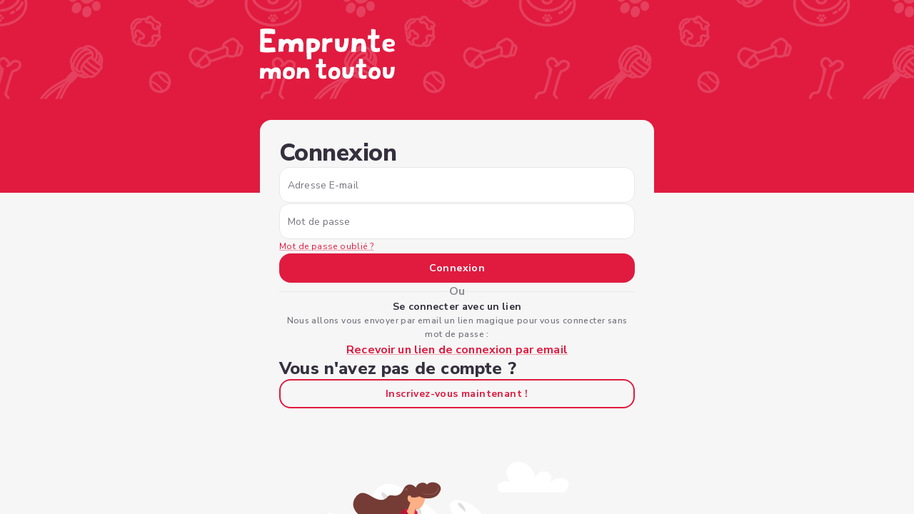

--- FILE ---
content_type: text/css; charset=utf-8
request_url: https://app.empruntemontoutou.com/_next/static/css/9779f821ac3e195d.css?dpl=dpl_93VZxwHacL9LpZCEBVUKiVSH8whR
body_size: 24699
content:
.mapboxgl-map{-webkit-tap-highlight-color:rgb(0 0 0/0);font:12px/20px Helvetica Neue,Arial,Helvetica,sans-serif;overflow:hidden;position:relative}.mapboxgl-canvas{left:0;position:absolute;top:0}.mapboxgl-map:-webkit-full-screen{height:100%;width:100%}.mapboxgl-canary{background-color:salmon}.mapboxgl-canvas-container.mapboxgl-interactive,.mapboxgl-ctrl-group button.mapboxgl-ctrl-compass{cursor:grab;-webkit-user-select:none;-moz-user-select:none;user-select:none}.mapboxgl-canvas-container.mapboxgl-interactive.mapboxgl-track-pointer{cursor:pointer}.mapboxgl-canvas-container.mapboxgl-interactive:active,.mapboxgl-ctrl-group button.mapboxgl-ctrl-compass:active{cursor:grabbing}.mapboxgl-canvas-container.mapboxgl-touch-zoom-rotate,.mapboxgl-canvas-container.mapboxgl-touch-zoom-rotate .mapboxgl-canvas{touch-action:pan-x pan-y}.mapboxgl-canvas-container.mapboxgl-touch-drag-pan,.mapboxgl-canvas-container.mapboxgl-touch-drag-pan .mapboxgl-canvas{touch-action:pinch-zoom}.mapboxgl-canvas-container.mapboxgl-touch-zoom-rotate.mapboxgl-touch-drag-pan,.mapboxgl-canvas-container.mapboxgl-touch-zoom-rotate.mapboxgl-touch-drag-pan .mapboxgl-canvas{touch-action:none}.mapboxgl-ctrl-bottom-left,.mapboxgl-ctrl-bottom-right,.mapboxgl-ctrl-top-left,.mapboxgl-ctrl-top-right{pointer-events:none;position:absolute;z-index:2}.mapboxgl-ctrl-top-left{left:0;top:0}.mapboxgl-ctrl-top-right{right:0;top:0}.mapboxgl-ctrl-bottom-left{bottom:0;left:0}.mapboxgl-ctrl-bottom-right{bottom:0;right:0}.mapboxgl-ctrl{clear:both;pointer-events:auto;transform:translate(0)}.mapboxgl-ctrl-top-left .mapboxgl-ctrl{float:left;margin:10px 0 0 10px}.mapboxgl-ctrl-top-right .mapboxgl-ctrl{float:right;margin:10px 10px 0 0}.mapboxgl-ctrl-bottom-left .mapboxgl-ctrl{float:left;margin:0 0 10px 10px}.mapboxgl-ctrl-bottom-right .mapboxgl-ctrl{float:right;margin:0 10px 10px 0}.mapboxgl-ctrl-group{background:#fff;border-radius:4px}.mapboxgl-ctrl-group:not(:empty){box-shadow:0 0 0 2px rgba(0,0,0,.1)}@media (-ms-high-contrast:active){.mapboxgl-ctrl-group:not(:empty){box-shadow:0 0 0 2px ButtonText}}.mapboxgl-ctrl-group button{background-color:transparent;border:0;box-sizing:border-box;cursor:pointer;display:block;height:29px;outline:none;overflow:hidden;padding:0;width:29px}.mapboxgl-ctrl-group button+button{border-top:1px solid #ddd}.mapboxgl-ctrl button .mapboxgl-ctrl-icon{background-position:50%;background-repeat:no-repeat;display:block;height:100%;width:100%}@media (-ms-high-contrast:active){.mapboxgl-ctrl-icon{background-color:transparent}.mapboxgl-ctrl-group button+button{border-top:1px solid ButtonText}}.mapboxgl-ctrl-attrib-button:focus,.mapboxgl-ctrl-group button:focus{box-shadow:0 0 2px 2px #0096ff}.mapboxgl-ctrl button:disabled{cursor:not-allowed}.mapboxgl-ctrl button:disabled .mapboxgl-ctrl-icon{opacity:.25}.mapboxgl-ctrl-group button:first-child{border-radius:4px 4px 0 0}.mapboxgl-ctrl-group button:last-child{border-radius:0 0 4px 4px}.mapboxgl-ctrl-group button:only-child{border-radius:inherit}.mapboxgl-ctrl button:not(:disabled):hover{background-color:rgb(0 0 0/5%)}.mapboxgl-ctrl-group button:focus:focus-visible{box-shadow:0 0 2px 2px #0096ff}.mapboxgl-ctrl-group button:focus:not(:focus-visible){box-shadow:none}.mapboxgl-ctrl button.mapboxgl-ctrl-zoom-out .mapboxgl-ctrl-icon{background-image:url("data:image/svg+xml;charset=utf-8,%3Csvg xmlns='http://www.w3.org/2000/svg' fill='%23333' viewBox='0 0 29 29'%3E%3Cpath d='M10 13c-.75 0-1.5.75-1.5 1.5S9.25 16 10 16h9c.75 0 1.5-.75 1.5-1.5S19.75 13 19 13h-9z'/%3E%3C/svg%3E")}.mapboxgl-ctrl button.mapboxgl-ctrl-zoom-in .mapboxgl-ctrl-icon{background-image:url("data:image/svg+xml;charset=utf-8,%3Csvg xmlns='http://www.w3.org/2000/svg' fill='%23333' viewBox='0 0 29 29'%3E%3Cpath d='M14.5 8.5c-.75 0-1.5.75-1.5 1.5v3h-3c-.75 0-1.5.75-1.5 1.5S9.25 16 10 16h3v3c0 .75.75 1.5 1.5 1.5S16 19.75 16 19v-3h3c.75 0 1.5-.75 1.5-1.5S19.75 13 19 13h-3v-3c0-.75-.75-1.5-1.5-1.5z'/%3E%3C/svg%3E")}@media (-ms-high-contrast:active){.mapboxgl-ctrl button.mapboxgl-ctrl-zoom-out .mapboxgl-ctrl-icon{background-image:url("data:image/svg+xml;charset=utf-8,%3Csvg xmlns='http://www.w3.org/2000/svg' fill='%23fff' viewBox='0 0 29 29'%3E%3Cpath d='M10 13c-.75 0-1.5.75-1.5 1.5S9.25 16 10 16h9c.75 0 1.5-.75 1.5-1.5S19.75 13 19 13h-9z'/%3E%3C/svg%3E")}.mapboxgl-ctrl button.mapboxgl-ctrl-zoom-in .mapboxgl-ctrl-icon{background-image:url("data:image/svg+xml;charset=utf-8,%3Csvg xmlns='http://www.w3.org/2000/svg' fill='%23fff' viewBox='0 0 29 29'%3E%3Cpath d='M14.5 8.5c-.75 0-1.5.75-1.5 1.5v3h-3c-.75 0-1.5.75-1.5 1.5S9.25 16 10 16h3v3c0 .75.75 1.5 1.5 1.5S16 19.75 16 19v-3h3c.75 0 1.5-.75 1.5-1.5S19.75 13 19 13h-3v-3c0-.75-.75-1.5-1.5-1.5z'/%3E%3C/svg%3E")}}@media (-ms-high-contrast:black-on-white){.mapboxgl-ctrl button.mapboxgl-ctrl-zoom-out .mapboxgl-ctrl-icon{background-image:url("data:image/svg+xml;charset=utf-8,%3Csvg xmlns='http://www.w3.org/2000/svg' fill='%23000' viewBox='0 0 29 29'%3E%3Cpath d='M10 13c-.75 0-1.5.75-1.5 1.5S9.25 16 10 16h9c.75 0 1.5-.75 1.5-1.5S19.75 13 19 13h-9z'/%3E%3C/svg%3E")}.mapboxgl-ctrl button.mapboxgl-ctrl-zoom-in .mapboxgl-ctrl-icon{background-image:url("data:image/svg+xml;charset=utf-8,%3Csvg xmlns='http://www.w3.org/2000/svg' fill='%23000' viewBox='0 0 29 29'%3E%3Cpath d='M14.5 8.5c-.75 0-1.5.75-1.5 1.5v3h-3c-.75 0-1.5.75-1.5 1.5S9.25 16 10 16h3v3c0 .75.75 1.5 1.5 1.5S16 19.75 16 19v-3h3c.75 0 1.5-.75 1.5-1.5S19.75 13 19 13h-3v-3c0-.75-.75-1.5-1.5-1.5z'/%3E%3C/svg%3E")}}.mapboxgl-ctrl button.mapboxgl-ctrl-fullscreen .mapboxgl-ctrl-icon{background-image:url("data:image/svg+xml;charset=utf-8,%3Csvg xmlns='http://www.w3.org/2000/svg' fill='%23333' viewBox='0 0 29 29'%3E%3Cpath d='M24 16v5.5c0 1.75-.75 2.5-2.5 2.5H16v-1l3-1.5-4-5.5 1-1 5.5 4 1.5-3h1zM6 16l1.5 3 5.5-4 1 1-4 5.5 3 1.5v1H7.5C5.75 24 5 23.25 5 21.5V16h1zm7-11v1l-3 1.5 4 5.5-1 1-5.5-4L6 13H5V7.5C5 5.75 5.75 5 7.5 5H13zm11 2.5c0-1.75-.75-2.5-2.5-2.5H16v1l3 1.5-4 5.5 1 1 5.5-4 1.5 3h1V7.5z'/%3E%3C/svg%3E")}.mapboxgl-ctrl button.mapboxgl-ctrl-shrink .mapboxgl-ctrl-icon{background-image:url("data:image/svg+xml;charset=utf-8,%3Csvg xmlns='http://www.w3.org/2000/svg' viewBox='0 0 29 29'%3E%3Cpath d='M18.5 16c-1.75 0-2.5.75-2.5 2.5V24h1l1.5-3 5.5 4 1-1-4-5.5 3-1.5v-1h-5.5zM13 18.5c0-1.75-.75-2.5-2.5-2.5H5v1l3 1.5L4 24l1 1 5.5-4 1.5 3h1v-5.5zm3-8c0 1.75.75 2.5 2.5 2.5H24v-1l-3-1.5L25 5l-1-1-5.5 4L17 5h-1v5.5zM10.5 13c1.75 0 2.5-.75 2.5-2.5V5h-1l-1.5 3L5 4 4 5l4 5.5L5 12v1h5.5z'/%3E%3C/svg%3E")}@media (-ms-high-contrast:active){.mapboxgl-ctrl button.mapboxgl-ctrl-fullscreen .mapboxgl-ctrl-icon{background-image:url("data:image/svg+xml;charset=utf-8,%3Csvg xmlns='http://www.w3.org/2000/svg' fill='%23fff' viewBox='0 0 29 29'%3E%3Cpath d='M24 16v5.5c0 1.75-.75 2.5-2.5 2.5H16v-1l3-1.5-4-5.5 1-1 5.5 4 1.5-3h1zM6 16l1.5 3 5.5-4 1 1-4 5.5 3 1.5v1H7.5C5.75 24 5 23.25 5 21.5V16h1zm7-11v1l-3 1.5 4 5.5-1 1-5.5-4L6 13H5V7.5C5 5.75 5.75 5 7.5 5H13zm11 2.5c0-1.75-.75-2.5-2.5-2.5H16v1l3 1.5-4 5.5 1 1 5.5-4 1.5 3h1V7.5z'/%3E%3C/svg%3E")}.mapboxgl-ctrl button.mapboxgl-ctrl-shrink .mapboxgl-ctrl-icon{background-image:url("data:image/svg+xml;charset=utf-8,%3Csvg xmlns='http://www.w3.org/2000/svg' fill='%23fff' viewBox='0 0 29 29'%3E%3Cpath d='M18.5 16c-1.75 0-2.5.75-2.5 2.5V24h1l1.5-3 5.5 4 1-1-4-5.5 3-1.5v-1h-5.5zM13 18.5c0-1.75-.75-2.5-2.5-2.5H5v1l3 1.5L4 24l1 1 5.5-4 1.5 3h1v-5.5zm3-8c0 1.75.75 2.5 2.5 2.5H24v-1l-3-1.5L25 5l-1-1-5.5 4L17 5h-1v5.5zM10.5 13c1.75 0 2.5-.75 2.5-2.5V5h-1l-1.5 3L5 4 4 5l4 5.5L5 12v1h5.5z'/%3E%3C/svg%3E")}}@media (-ms-high-contrast:black-on-white){.mapboxgl-ctrl button.mapboxgl-ctrl-fullscreen .mapboxgl-ctrl-icon{background-image:url("data:image/svg+xml;charset=utf-8,%3Csvg xmlns='http://www.w3.org/2000/svg' fill='%23000' viewBox='0 0 29 29'%3E%3Cpath d='M24 16v5.5c0 1.75-.75 2.5-2.5 2.5H16v-1l3-1.5-4-5.5 1-1 5.5 4 1.5-3h1zM6 16l1.5 3 5.5-4 1 1-4 5.5 3 1.5v1H7.5C5.75 24 5 23.25 5 21.5V16h1zm7-11v1l-3 1.5 4 5.5-1 1-5.5-4L6 13H5V7.5C5 5.75 5.75 5 7.5 5H13zm11 2.5c0-1.75-.75-2.5-2.5-2.5H16v1l3 1.5-4 5.5 1 1 5.5-4 1.5 3h1V7.5z'/%3E%3C/svg%3E")}.mapboxgl-ctrl button.mapboxgl-ctrl-shrink .mapboxgl-ctrl-icon{background-image:url("data:image/svg+xml;charset=utf-8,%3Csvg xmlns='http://www.w3.org/2000/svg' fill='%23000' viewBox='0 0 29 29'%3E%3Cpath d='M18.5 16c-1.75 0-2.5.75-2.5 2.5V24h1l1.5-3 5.5 4 1-1-4-5.5 3-1.5v-1h-5.5zM13 18.5c0-1.75-.75-2.5-2.5-2.5H5v1l3 1.5L4 24l1 1 5.5-4 1.5 3h1v-5.5zm3-8c0 1.75.75 2.5 2.5 2.5H24v-1l-3-1.5L25 5l-1-1-5.5 4L17 5h-1v5.5zM10.5 13c1.75 0 2.5-.75 2.5-2.5V5h-1l-1.5 3L5 4 4 5l4 5.5L5 12v1h5.5z'/%3E%3C/svg%3E")}}.mapboxgl-ctrl button.mapboxgl-ctrl-compass .mapboxgl-ctrl-icon{background-image:url("data:image/svg+xml;charset=utf-8,%3Csvg xmlns='http://www.w3.org/2000/svg' fill='%23333' viewBox='0 0 29 29'%3E%3Cpath d='M10.5 14l4-8 4 8h-8z'/%3E%3Cpath id='south' d='M10.5 16l4 8 4-8h-8z' fill='%23ccc'/%3E%3C/svg%3E")}@media (-ms-high-contrast:active){.mapboxgl-ctrl button.mapboxgl-ctrl-compass .mapboxgl-ctrl-icon{background-image:url("data:image/svg+xml;charset=utf-8,%3Csvg xmlns='http://www.w3.org/2000/svg' fill='%23fff' viewBox='0 0 29 29'%3E%3Cpath d='M10.5 14l4-8 4 8h-8z'/%3E%3Cpath id='south' d='M10.5 16l4 8 4-8h-8z' fill='%23999'/%3E%3C/svg%3E")}}@media (-ms-high-contrast:black-on-white){.mapboxgl-ctrl button.mapboxgl-ctrl-compass .mapboxgl-ctrl-icon{background-image:url("data:image/svg+xml;charset=utf-8,%3Csvg xmlns='http://www.w3.org/2000/svg' fill='%23000' viewBox='0 0 29 29'%3E%3Cpath d='M10.5 14l4-8 4 8h-8z'/%3E%3Cpath id='south' d='M10.5 16l4 8 4-8h-8z' fill='%23ccc'/%3E%3C/svg%3E")}}.mapboxgl-ctrl button.mapboxgl-ctrl-geolocate .mapboxgl-ctrl-icon{background-image:url("data:image/svg+xml;charset=utf-8,%3Csvg viewBox='0 0 20 20' xmlns='http://www.w3.org/2000/svg' fill='%23333'%3E%3Cpath d='M10 4C9 4 9 5 9 5v.1A5 5 0 0 0 5.1 9H5s-1 0-1 1 1 1 1 1h.1A5 5 0 0 0 9 14.9v.1s0 1 1 1 1-1 1-1v-.1a5 5 0 0 0 3.9-3.9h.1s1 0 1-1-1-1-1-1h-.1A5 5 0 0 0 11 5.1V5s0-1-1-1zm0 2.5a3.5 3.5 0 1 1 0 7 3.5 3.5 0 1 1 0-7z'/%3E%3Ccircle id='dot' cx='10' cy='10' r='2'/%3E%3Cpath id='stroke' d='M14 5l1 1-9 9-1-1 9-9z' display='none'/%3E%3C/svg%3E")}.mapboxgl-ctrl button.mapboxgl-ctrl-geolocate:disabled .mapboxgl-ctrl-icon{background-image:url("data:image/svg+xml;charset=utf-8,%3Csvg viewBox='0 0 20 20' xmlns='http://www.w3.org/2000/svg' fill='%23aaa'%3E%3Cpath d='M10 4C9 4 9 5 9 5v.1A5 5 0 0 0 5.1 9H5s-1 0-1 1 1 1 1 1h.1A5 5 0 0 0 9 14.9v.1s0 1 1 1 1-1 1-1v-.1a5 5 0 0 0 3.9-3.9h.1s1 0 1-1-1-1-1-1h-.1A5 5 0 0 0 11 5.1V5s0-1-1-1zm0 2.5a3.5 3.5 0 1 1 0 7 3.5 3.5 0 1 1 0-7z'/%3E%3Ccircle id='dot' cx='10' cy='10' r='2'/%3E%3Cpath id='stroke' d='M14 5l1 1-9 9-1-1 9-9z' fill='%23f00'/%3E%3C/svg%3E")}.mapboxgl-ctrl button.mapboxgl-ctrl-geolocate.mapboxgl-ctrl-geolocate-active .mapboxgl-ctrl-icon{background-image:url("data:image/svg+xml;charset=utf-8,%3Csvg viewBox='0 0 20 20' xmlns='http://www.w3.org/2000/svg' fill='%2333b5e5'%3E%3Cpath d='M10 4C9 4 9 5 9 5v.1A5 5 0 0 0 5.1 9H5s-1 0-1 1 1 1 1 1h.1A5 5 0 0 0 9 14.9v.1s0 1 1 1 1-1 1-1v-.1a5 5 0 0 0 3.9-3.9h.1s1 0 1-1-1-1-1-1h-.1A5 5 0 0 0 11 5.1V5s0-1-1-1zm0 2.5a3.5 3.5 0 1 1 0 7 3.5 3.5 0 1 1 0-7z'/%3E%3Ccircle id='dot' cx='10' cy='10' r='2'/%3E%3Cpath id='stroke' d='M14 5l1 1-9 9-1-1 9-9z' display='none'/%3E%3C/svg%3E")}.mapboxgl-ctrl button.mapboxgl-ctrl-geolocate.mapboxgl-ctrl-geolocate-active-error .mapboxgl-ctrl-icon{background-image:url("data:image/svg+xml;charset=utf-8,%3Csvg viewBox='0 0 20 20' xmlns='http://www.w3.org/2000/svg' fill='%23e58978'%3E%3Cpath d='M10 4C9 4 9 5 9 5v.1A5 5 0 0 0 5.1 9H5s-1 0-1 1 1 1 1 1h.1A5 5 0 0 0 9 14.9v.1s0 1 1 1 1-1 1-1v-.1a5 5 0 0 0 3.9-3.9h.1s1 0 1-1-1-1-1-1h-.1A5 5 0 0 0 11 5.1V5s0-1-1-1zm0 2.5a3.5 3.5 0 1 1 0 7 3.5 3.5 0 1 1 0-7z'/%3E%3Ccircle id='dot' cx='10' cy='10' r='2'/%3E%3Cpath id='stroke' d='M14 5l1 1-9 9-1-1 9-9z' display='none'/%3E%3C/svg%3E")}.mapboxgl-ctrl button.mapboxgl-ctrl-geolocate.mapboxgl-ctrl-geolocate-background .mapboxgl-ctrl-icon{background-image:url("data:image/svg+xml;charset=utf-8,%3Csvg viewBox='0 0 20 20' xmlns='http://www.w3.org/2000/svg' fill='%2333b5e5'%3E%3Cpath d='M10 4C9 4 9 5 9 5v.1A5 5 0 0 0 5.1 9H5s-1 0-1 1 1 1 1 1h.1A5 5 0 0 0 9 14.9v.1s0 1 1 1 1-1 1-1v-.1a5 5 0 0 0 3.9-3.9h.1s1 0 1-1-1-1-1-1h-.1A5 5 0 0 0 11 5.1V5s0-1-1-1zm0 2.5a3.5 3.5 0 1 1 0 7 3.5 3.5 0 1 1 0-7z'/%3E%3Ccircle id='dot' cx='10' cy='10' r='2' display='none'/%3E%3Cpath id='stroke' d='M14 5l1 1-9 9-1-1 9-9z' display='none'/%3E%3C/svg%3E")}.mapboxgl-ctrl button.mapboxgl-ctrl-geolocate.mapboxgl-ctrl-geolocate-background-error .mapboxgl-ctrl-icon{background-image:url("data:image/svg+xml;charset=utf-8,%3Csvg viewBox='0 0 20 20' xmlns='http://www.w3.org/2000/svg' fill='%23e54e33'%3E%3Cpath d='M10 4C9 4 9 5 9 5v.1A5 5 0 0 0 5.1 9H5s-1 0-1 1 1 1 1 1h.1A5 5 0 0 0 9 14.9v.1s0 1 1 1 1-1 1-1v-.1a5 5 0 0 0 3.9-3.9h.1s1 0 1-1-1-1-1-1h-.1A5 5 0 0 0 11 5.1V5s0-1-1-1zm0 2.5a3.5 3.5 0 1 1 0 7 3.5 3.5 0 1 1 0-7z'/%3E%3Ccircle id='dot' cx='10' cy='10' r='2' display='none'/%3E%3Cpath id='stroke' d='M14 5l1 1-9 9-1-1 9-9z' display='none'/%3E%3C/svg%3E")}.mapboxgl-ctrl button.mapboxgl-ctrl-geolocate.mapboxgl-ctrl-geolocate-waiting .mapboxgl-ctrl-icon{animation:mapboxgl-spin 2s linear infinite}@media (-ms-high-contrast:active){.mapboxgl-ctrl button.mapboxgl-ctrl-geolocate .mapboxgl-ctrl-icon{background-image:url("data:image/svg+xml;charset=utf-8,%3Csvg viewBox='0 0 20 20' xmlns='http://www.w3.org/2000/svg' fill='%23fff'%3E%3Cpath d='M10 4C9 4 9 5 9 5v.1A5 5 0 0 0 5.1 9H5s-1 0-1 1 1 1 1 1h.1A5 5 0 0 0 9 14.9v.1s0 1 1 1 1-1 1-1v-.1a5 5 0 0 0 3.9-3.9h.1s1 0 1-1-1-1-1-1h-.1A5 5 0 0 0 11 5.1V5s0-1-1-1zm0 2.5a3.5 3.5 0 1 1 0 7 3.5 3.5 0 1 1 0-7z'/%3E%3Ccircle id='dot' cx='10' cy='10' r='2'/%3E%3Cpath id='stroke' d='M14 5l1 1-9 9-1-1 9-9z' display='none'/%3E%3C/svg%3E")}.mapboxgl-ctrl button.mapboxgl-ctrl-geolocate:disabled .mapboxgl-ctrl-icon{background-image:url("data:image/svg+xml;charset=utf-8,%3Csvg viewBox='0 0 20 20' xmlns='http://www.w3.org/2000/svg' fill='%23999'%3E%3Cpath d='M10 4C9 4 9 5 9 5v.1A5 5 0 0 0 5.1 9H5s-1 0-1 1 1 1 1 1h.1A5 5 0 0 0 9 14.9v.1s0 1 1 1 1-1 1-1v-.1a5 5 0 0 0 3.9-3.9h.1s1 0 1-1-1-1-1-1h-.1A5 5 0 0 0 11 5.1V5s0-1-1-1zm0 2.5a3.5 3.5 0 1 1 0 7 3.5 3.5 0 1 1 0-7z'/%3E%3Ccircle id='dot' cx='10' cy='10' r='2'/%3E%3Cpath id='stroke' d='M14 5l1 1-9 9-1-1 9-9z' fill='%23f00'/%3E%3C/svg%3E")}.mapboxgl-ctrl button.mapboxgl-ctrl-geolocate.mapboxgl-ctrl-geolocate-active .mapboxgl-ctrl-icon{background-image:url("data:image/svg+xml;charset=utf-8,%3Csvg viewBox='0 0 20 20' xmlns='http://www.w3.org/2000/svg' fill='%2333b5e5'%3E%3Cpath d='M10 4C9 4 9 5 9 5v.1A5 5 0 0 0 5.1 9H5s-1 0-1 1 1 1 1 1h.1A5 5 0 0 0 9 14.9v.1s0 1 1 1 1-1 1-1v-.1a5 5 0 0 0 3.9-3.9h.1s1 0 1-1-1-1-1-1h-.1A5 5 0 0 0 11 5.1V5s0-1-1-1zm0 2.5a3.5 3.5 0 1 1 0 7 3.5 3.5 0 1 1 0-7z'/%3E%3Ccircle id='dot' cx='10' cy='10' r='2'/%3E%3Cpath id='stroke' d='M14 5l1 1-9 9-1-1 9-9z' display='none'/%3E%3C/svg%3E")}.mapboxgl-ctrl button.mapboxgl-ctrl-geolocate.mapboxgl-ctrl-geolocate-active-error .mapboxgl-ctrl-icon{background-image:url("data:image/svg+xml;charset=utf-8,%3Csvg viewBox='0 0 20 20' xmlns='http://www.w3.org/2000/svg' fill='%23e58978'%3E%3Cpath d='M10 4C9 4 9 5 9 5v.1A5 5 0 0 0 5.1 9H5s-1 0-1 1 1 1 1 1h.1A5 5 0 0 0 9 14.9v.1s0 1 1 1 1-1 1-1v-.1a5 5 0 0 0 3.9-3.9h.1s1 0 1-1-1-1-1-1h-.1A5 5 0 0 0 11 5.1V5s0-1-1-1zm0 2.5a3.5 3.5 0 1 1 0 7 3.5 3.5 0 1 1 0-7z'/%3E%3Ccircle id='dot' cx='10' cy='10' r='2'/%3E%3Cpath id='stroke' d='M14 5l1 1-9 9-1-1 9-9z' display='none'/%3E%3C/svg%3E")}.mapboxgl-ctrl button.mapboxgl-ctrl-geolocate.mapboxgl-ctrl-geolocate-background .mapboxgl-ctrl-icon{background-image:url("data:image/svg+xml;charset=utf-8,%3Csvg viewBox='0 0 20 20' xmlns='http://www.w3.org/2000/svg' fill='%2333b5e5'%3E%3Cpath d='M10 4C9 4 9 5 9 5v.1A5 5 0 0 0 5.1 9H5s-1 0-1 1 1 1 1 1h.1A5 5 0 0 0 9 14.9v.1s0 1 1 1 1-1 1-1v-.1a5 5 0 0 0 3.9-3.9h.1s1 0 1-1-1-1-1-1h-.1A5 5 0 0 0 11 5.1V5s0-1-1-1zm0 2.5a3.5 3.5 0 1 1 0 7 3.5 3.5 0 1 1 0-7z'/%3E%3Ccircle id='dot' cx='10' cy='10' r='2' display='none'/%3E%3Cpath id='stroke' d='M14 5l1 1-9 9-1-1 9-9z' display='none'/%3E%3C/svg%3E")}.mapboxgl-ctrl button.mapboxgl-ctrl-geolocate.mapboxgl-ctrl-geolocate-background-error .mapboxgl-ctrl-icon{background-image:url("data:image/svg+xml;charset=utf-8,%3Csvg viewBox='0 0 20 20' xmlns='http://www.w3.org/2000/svg' fill='%23e54e33'%3E%3Cpath d='M10 4C9 4 9 5 9 5v.1A5 5 0 0 0 5.1 9H5s-1 0-1 1 1 1 1 1h.1A5 5 0 0 0 9 14.9v.1s0 1 1 1 1-1 1-1v-.1a5 5 0 0 0 3.9-3.9h.1s1 0 1-1-1-1-1-1h-.1A5 5 0 0 0 11 5.1V5s0-1-1-1zm0 2.5a3.5 3.5 0 1 1 0 7 3.5 3.5 0 1 1 0-7z'/%3E%3Ccircle id='dot' cx='10' cy='10' r='2' display='none'/%3E%3Cpath id='stroke' d='M14 5l1 1-9 9-1-1 9-9z' display='none'/%3E%3C/svg%3E")}}@media (-ms-high-contrast:black-on-white){.mapboxgl-ctrl button.mapboxgl-ctrl-geolocate .mapboxgl-ctrl-icon{background-image:url("data:image/svg+xml;charset=utf-8,%3Csvg viewBox='0 0 20 20' xmlns='http://www.w3.org/2000/svg' fill='%23000'%3E%3Cpath d='M10 4C9 4 9 5 9 5v.1A5 5 0 0 0 5.1 9H5s-1 0-1 1 1 1 1 1h.1A5 5 0 0 0 9 14.9v.1s0 1 1 1 1-1 1-1v-.1a5 5 0 0 0 3.9-3.9h.1s1 0 1-1-1-1-1-1h-.1A5 5 0 0 0 11 5.1V5s0-1-1-1zm0 2.5a3.5 3.5 0 1 1 0 7 3.5 3.5 0 1 1 0-7z'/%3E%3Ccircle id='dot' cx='10' cy='10' r='2'/%3E%3Cpath id='stroke' d='M14 5l1 1-9 9-1-1 9-9z' display='none'/%3E%3C/svg%3E")}.mapboxgl-ctrl button.mapboxgl-ctrl-geolocate:disabled .mapboxgl-ctrl-icon{background-image:url("data:image/svg+xml;charset=utf-8,%3Csvg viewBox='0 0 20 20' xmlns='http://www.w3.org/2000/svg' fill='%23666'%3E%3Cpath d='M10 4C9 4 9 5 9 5v.1A5 5 0 0 0 5.1 9H5s-1 0-1 1 1 1 1 1h.1A5 5 0 0 0 9 14.9v.1s0 1 1 1 1-1 1-1v-.1a5 5 0 0 0 3.9-3.9h.1s1 0 1-1-1-1-1-1h-.1A5 5 0 0 0 11 5.1V5s0-1-1-1zm0 2.5a3.5 3.5 0 1 1 0 7 3.5 3.5 0 1 1 0-7z'/%3E%3Ccircle id='dot' cx='10' cy='10' r='2'/%3E%3Cpath id='stroke' d='M14 5l1 1-9 9-1-1 9-9z' fill='%23f00'/%3E%3C/svg%3E")}}@keyframes mapboxgl-spin{0%{transform:rotate(0deg)}to{transform:rotate(1turn)}}a.mapboxgl-ctrl-logo{background-image:url("data:image/svg+xml;charset=utf-8,%3Csvg xmlns='http://www.w3.org/2000/svg' xmlns:xlink='http://www.w3.org/1999/xlink' fill-rule='evenodd' viewBox='0 0 88 23'%3E%3Cdefs%3E%3Cpath id='logo' d='M11.5 2.25c5.105 0 9.25 4.145 9.25 9.25s-4.145 9.25-9.25 9.25-9.25-4.145-9.25-9.25 4.145-9.25 9.25-9.25zM6.997 15.983c-.051-.338-.828-5.802 2.233-8.873a4.395 4.395 0 013.13-1.28c1.27 0 2.49.51 3.39 1.42.91.9 1.42 2.12 1.42 3.39 0 1.18-.449 2.301-1.28 3.13C12.72 16.93 7 16 7 16l-.003-.017zM15.3 10.5l-2 .8-.8 2-.8-2-2-.8 2-.8.8-2 .8 2 2 .8z'/%3E%3Cpath id='text' d='M50.63 8c.13 0 .23.1.23.23V9c.7-.76 1.7-1.18 2.73-1.18 2.17 0 3.95 1.85 3.95 4.17s-1.77 4.19-3.94 4.19c-1.04 0-2.03-.43-2.74-1.18v3.77c0 .13-.1.23-.23.23h-1.4c-.13 0-.23-.1-.23-.23V8.23c0-.12.1-.23.23-.23h1.4zm-3.86.01c.01 0 .01 0 .01-.01.13 0 .22.1.22.22v7.55c0 .12-.1.23-.23.23h-1.4c-.13 0-.23-.1-.23-.23V15c-.7.76-1.69 1.19-2.73 1.19-2.17 0-3.94-1.87-3.94-4.19 0-2.32 1.77-4.19 3.94-4.19 1.03 0 2.02.43 2.73 1.18v-.75c0-.12.1-.23.23-.23h1.4zm26.375-.19a4.24 4.24 0 00-4.16 3.29c-.13.59-.13 1.19 0 1.77a4.233 4.233 0 004.17 3.3c2.35 0 4.26-1.87 4.26-4.19 0-2.32-1.9-4.17-4.27-4.17zM60.63 5c.13 0 .23.1.23.23v3.76c.7-.76 1.7-1.18 2.73-1.18 1.88 0 3.45 1.4 3.84 3.28.13.59.13 1.2 0 1.8-.39 1.88-1.96 3.29-3.84 3.29-1.03 0-2.02-.43-2.73-1.18v.77c0 .12-.1.23-.23.23h-1.4c-.13 0-.23-.1-.23-.23V5.23c0-.12.1-.23.23-.23h1.4zm-34 11h-1.4c-.13 0-.23-.11-.23-.23V8.22c.01-.13.1-.22.23-.22h1.4c.13 0 .22.11.23.22v.68c.5-.68 1.3-1.09 2.16-1.1h.03c1.09 0 2.09.6 2.6 1.55.45-.95 1.4-1.55 2.44-1.56 1.62 0 2.93 1.25 2.9 2.78l.03 5.2c0 .13-.1.23-.23.23h-1.41c-.13 0-.23-.11-.23-.23v-4.59c0-.98-.74-1.71-1.62-1.71-.8 0-1.46.7-1.59 1.62l.01 4.68c0 .13-.11.23-.23.23h-1.41c-.13 0-.23-.11-.23-.23v-4.59c0-.98-.74-1.71-1.62-1.71-.85 0-1.54.79-1.6 1.8v4.5c0 .13-.1.23-.23.23zm53.615 0h-1.61c-.04 0-.08-.01-.12-.03-.09-.06-.13-.19-.06-.28l2.43-3.71-2.39-3.65a.213.213 0 01-.03-.12c0-.12.09-.21.21-.21h1.61c.13 0 .24.06.3.17l1.41 2.37 1.4-2.37a.34.34 0 01.3-.17h1.6c.04 0 .08.01.12.03.09.06.13.19.06.28l-2.37 3.65 2.43 3.7c0 .05.01.09.01.13 0 .12-.09.21-.21.21h-1.61c-.13 0-.24-.06-.3-.17l-1.44-2.42-1.44 2.42a.34.34 0 01-.3.17zm-7.12-1.49c-1.33 0-2.42-1.12-2.42-2.51 0-1.39 1.08-2.52 2.42-2.52 1.33 0 2.42 1.12 2.42 2.51 0 1.39-1.08 2.51-2.42 2.52zm-19.865 0c-1.32 0-2.39-1.11-2.42-2.48v-.07c.02-1.38 1.09-2.49 2.4-2.49 1.32 0 2.41 1.12 2.41 2.51 0 1.39-1.07 2.52-2.39 2.53zm-8.11-2.48c-.01 1.37-1.09 2.47-2.41 2.47s-2.42-1.12-2.42-2.51c0-1.39 1.08-2.52 2.4-2.52 1.33 0 2.39 1.11 2.41 2.48l.02.08zm18.12 2.47c-1.32 0-2.39-1.11-2.41-2.48v-.06c.02-1.38 1.09-2.48 2.41-2.48s2.42 1.12 2.42 2.51c0 1.39-1.09 2.51-2.42 2.51z'/%3E%3C/defs%3E%3Cmask id='clip'%3E%3Crect x='0' y='0' width='100%25' height='100%25' fill='white'/%3E%3Cuse xlink:href='%23logo'/%3E%3Cuse xlink:href='%23text'/%3E%3C/mask%3E%3Cg id='outline' opacity='0.3' stroke='%23000' stroke-width='3'%3E%3Ccircle mask='url(%23clip)' cx='11.5' cy='11.5' r='9.25'/%3E%3Cuse xlink:href='%23text' mask='url(%23clip)'/%3E%3C/g%3E%3Cg id='fill' opacity='0.9' fill='%23fff'%3E%3Cuse xlink:href='%23logo'/%3E%3Cuse xlink:href='%23text'/%3E%3C/g%3E%3C/svg%3E");background-repeat:no-repeat;cursor:pointer;display:block;height:23px;margin:0 0 -4px -4px;overflow:hidden;width:88px}a.mapboxgl-ctrl-logo.mapboxgl-compact{width:23px}@media (-ms-high-contrast:active){a.mapboxgl-ctrl-logo{background-color:transparent;background-image:url("data:image/svg+xml;charset=utf-8,%3Csvg xmlns='http://www.w3.org/2000/svg' xmlns:xlink='http://www.w3.org/1999/xlink' fill-rule='evenodd' viewBox='0 0 88 23'%3E%3Cdefs%3E%3Cpath id='logo' d='M11.5 2.25c5.105 0 9.25 4.145 9.25 9.25s-4.145 9.25-9.25 9.25-9.25-4.145-9.25-9.25 4.145-9.25 9.25-9.25zM6.997 15.983c-.051-.338-.828-5.802 2.233-8.873a4.395 4.395 0 013.13-1.28c1.27 0 2.49.51 3.39 1.42.91.9 1.42 2.12 1.42 3.39 0 1.18-.449 2.301-1.28 3.13C12.72 16.93 7 16 7 16l-.003-.017zM15.3 10.5l-2 .8-.8 2-.8-2-2-.8 2-.8.8-2 .8 2 2 .8z'/%3E%3Cpath id='text' d='M50.63 8c.13 0 .23.1.23.23V9c.7-.76 1.7-1.18 2.73-1.18 2.17 0 3.95 1.85 3.95 4.17s-1.77 4.19-3.94 4.19c-1.04 0-2.03-.43-2.74-1.18v3.77c0 .13-.1.23-.23.23h-1.4c-.13 0-.23-.1-.23-.23V8.23c0-.12.1-.23.23-.23h1.4zm-3.86.01c.01 0 .01 0 .01-.01.13 0 .22.1.22.22v7.55c0 .12-.1.23-.23.23h-1.4c-.13 0-.23-.1-.23-.23V15c-.7.76-1.69 1.19-2.73 1.19-2.17 0-3.94-1.87-3.94-4.19 0-2.32 1.77-4.19 3.94-4.19 1.03 0 2.02.43 2.73 1.18v-.75c0-.12.1-.23.23-.23h1.4zm26.375-.19a4.24 4.24 0 00-4.16 3.29c-.13.59-.13 1.19 0 1.77a4.233 4.233 0 004.17 3.3c2.35 0 4.26-1.87 4.26-4.19 0-2.32-1.9-4.17-4.27-4.17zM60.63 5c.13 0 .23.1.23.23v3.76c.7-.76 1.7-1.18 2.73-1.18 1.88 0 3.45 1.4 3.84 3.28.13.59.13 1.2 0 1.8-.39 1.88-1.96 3.29-3.84 3.29-1.03 0-2.02-.43-2.73-1.18v.77c0 .12-.1.23-.23.23h-1.4c-.13 0-.23-.1-.23-.23V5.23c0-.12.1-.23.23-.23h1.4zm-34 11h-1.4c-.13 0-.23-.11-.23-.23V8.22c.01-.13.1-.22.23-.22h1.4c.13 0 .22.11.23.22v.68c.5-.68 1.3-1.09 2.16-1.1h.03c1.09 0 2.09.6 2.6 1.55.45-.95 1.4-1.55 2.44-1.56 1.62 0 2.93 1.25 2.9 2.78l.03 5.2c0 .13-.1.23-.23.23h-1.41c-.13 0-.23-.11-.23-.23v-4.59c0-.98-.74-1.71-1.62-1.71-.8 0-1.46.7-1.59 1.62l.01 4.68c0 .13-.11.23-.23.23h-1.41c-.13 0-.23-.11-.23-.23v-4.59c0-.98-.74-1.71-1.62-1.71-.85 0-1.54.79-1.6 1.8v4.5c0 .13-.1.23-.23.23zm53.615 0h-1.61c-.04 0-.08-.01-.12-.03-.09-.06-.13-.19-.06-.28l2.43-3.71-2.39-3.65a.213.213 0 01-.03-.12c0-.12.09-.21.21-.21h1.61c.13 0 .24.06.3.17l1.41 2.37 1.4-2.37a.34.34 0 01.3-.17h1.6c.04 0 .08.01.12.03.09.06.13.19.06.28l-2.37 3.65 2.43 3.7c0 .05.01.09.01.13 0 .12-.09.21-.21.21h-1.61c-.13 0-.24-.06-.3-.17l-1.44-2.42-1.44 2.42a.34.34 0 01-.3.17zm-7.12-1.49c-1.33 0-2.42-1.12-2.42-2.51 0-1.39 1.08-2.52 2.42-2.52 1.33 0 2.42 1.12 2.42 2.51 0 1.39-1.08 2.51-2.42 2.52zm-19.865 0c-1.32 0-2.39-1.11-2.42-2.48v-.07c.02-1.38 1.09-2.49 2.4-2.49 1.32 0 2.41 1.12 2.41 2.51 0 1.39-1.07 2.52-2.39 2.53zm-8.11-2.48c-.01 1.37-1.09 2.47-2.41 2.47s-2.42-1.12-2.42-2.51c0-1.39 1.08-2.52 2.4-2.52 1.33 0 2.39 1.11 2.41 2.48l.02.08zm18.12 2.47c-1.32 0-2.39-1.11-2.41-2.48v-.06c.02-1.38 1.09-2.48 2.41-2.48s2.42 1.12 2.42 2.51c0 1.39-1.09 2.51-2.42 2.51z'/%3E%3C/defs%3E%3Cmask id='clip'%3E%3Crect x='0' y='0' width='100%25' height='100%25' fill='white'/%3E%3Cuse xlink:href='%23logo'/%3E%3Cuse xlink:href='%23text'/%3E%3C/mask%3E%3Cg id='outline' opacity='1' stroke='%23000' stroke-width='3'%3E%3Ccircle mask='url(%23clip)' cx='11.5' cy='11.5' r='9.25'/%3E%3Cuse xlink:href='%23text' mask='url(%23clip)'/%3E%3C/g%3E%3Cg id='fill' opacity='1' fill='%23fff'%3E%3Cuse xlink:href='%23logo'/%3E%3Cuse xlink:href='%23text'/%3E%3C/g%3E%3C/svg%3E")}}@media (-ms-high-contrast:black-on-white){a.mapboxgl-ctrl-logo{background-image:url("data:image/svg+xml;charset=utf-8,%3Csvg xmlns='http://www.w3.org/2000/svg' xmlns:xlink='http://www.w3.org/1999/xlink' fill-rule='evenodd' viewBox='0 0 88 23'%3E%3Cdefs%3E%3Cpath id='logo' d='M11.5 2.25c5.105 0 9.25 4.145 9.25 9.25s-4.145 9.25-9.25 9.25-9.25-4.145-9.25-9.25 4.145-9.25 9.25-9.25zM6.997 15.983c-.051-.338-.828-5.802 2.233-8.873a4.395 4.395 0 013.13-1.28c1.27 0 2.49.51 3.39 1.42.91.9 1.42 2.12 1.42 3.39 0 1.18-.449 2.301-1.28 3.13C12.72 16.93 7 16 7 16l-.003-.017zM15.3 10.5l-2 .8-.8 2-.8-2-2-.8 2-.8.8-2 .8 2 2 .8z'/%3E%3Cpath id='text' d='M50.63 8c.13 0 .23.1.23.23V9c.7-.76 1.7-1.18 2.73-1.18 2.17 0 3.95 1.85 3.95 4.17s-1.77 4.19-3.94 4.19c-1.04 0-2.03-.43-2.74-1.18v3.77c0 .13-.1.23-.23.23h-1.4c-.13 0-.23-.1-.23-.23V8.23c0-.12.1-.23.23-.23h1.4zm-3.86.01c.01 0 .01 0 .01-.01.13 0 .22.1.22.22v7.55c0 .12-.1.23-.23.23h-1.4c-.13 0-.23-.1-.23-.23V15c-.7.76-1.69 1.19-2.73 1.19-2.17 0-3.94-1.87-3.94-4.19 0-2.32 1.77-4.19 3.94-4.19 1.03 0 2.02.43 2.73 1.18v-.75c0-.12.1-.23.23-.23h1.4zm26.375-.19a4.24 4.24 0 00-4.16 3.29c-.13.59-.13 1.19 0 1.77a4.233 4.233 0 004.17 3.3c2.35 0 4.26-1.87 4.26-4.19 0-2.32-1.9-4.17-4.27-4.17zM60.63 5c.13 0 .23.1.23.23v3.76c.7-.76 1.7-1.18 2.73-1.18 1.88 0 3.45 1.4 3.84 3.28.13.59.13 1.2 0 1.8-.39 1.88-1.96 3.29-3.84 3.29-1.03 0-2.02-.43-2.73-1.18v.77c0 .12-.1.23-.23.23h-1.4c-.13 0-.23-.1-.23-.23V5.23c0-.12.1-.23.23-.23h1.4zm-34 11h-1.4c-.13 0-.23-.11-.23-.23V8.22c.01-.13.1-.22.23-.22h1.4c.13 0 .22.11.23.22v.68c.5-.68 1.3-1.09 2.16-1.1h.03c1.09 0 2.09.6 2.6 1.55.45-.95 1.4-1.55 2.44-1.56 1.62 0 2.93 1.25 2.9 2.78l.03 5.2c0 .13-.1.23-.23.23h-1.41c-.13 0-.23-.11-.23-.23v-4.59c0-.98-.74-1.71-1.62-1.71-.8 0-1.46.7-1.59 1.62l.01 4.68c0 .13-.11.23-.23.23h-1.41c-.13 0-.23-.11-.23-.23v-4.59c0-.98-.74-1.71-1.62-1.71-.85 0-1.54.79-1.6 1.8v4.5c0 .13-.1.23-.23.23zm53.615 0h-1.61c-.04 0-.08-.01-.12-.03-.09-.06-.13-.19-.06-.28l2.43-3.71-2.39-3.65a.213.213 0 01-.03-.12c0-.12.09-.21.21-.21h1.61c.13 0 .24.06.3.17l1.41 2.37 1.4-2.37a.34.34 0 01.3-.17h1.6c.04 0 .08.01.12.03.09.06.13.19.06.28l-2.37 3.65 2.43 3.7c0 .05.01.09.01.13 0 .12-.09.21-.21.21h-1.61c-.13 0-.24-.06-.3-.17l-1.44-2.42-1.44 2.42a.34.34 0 01-.3.17zm-7.12-1.49c-1.33 0-2.42-1.12-2.42-2.51 0-1.39 1.08-2.52 2.42-2.52 1.33 0 2.42 1.12 2.42 2.51 0 1.39-1.08 2.51-2.42 2.52zm-19.865 0c-1.32 0-2.39-1.11-2.42-2.48v-.07c.02-1.38 1.09-2.49 2.4-2.49 1.32 0 2.41 1.12 2.41 2.51 0 1.39-1.07 2.52-2.39 2.53zm-8.11-2.48c-.01 1.37-1.09 2.47-2.41 2.47s-2.42-1.12-2.42-2.51c0-1.39 1.08-2.52 2.4-2.52 1.33 0 2.39 1.11 2.41 2.48l.02.08zm18.12 2.47c-1.32 0-2.39-1.11-2.41-2.48v-.06c.02-1.38 1.09-2.48 2.41-2.48s2.42 1.12 2.42 2.51c0 1.39-1.09 2.51-2.42 2.51z'/%3E%3C/defs%3E%3Cmask id='clip'%3E%3Crect x='0' y='0' width='100%25' height='100%25' fill='white'/%3E%3Cuse xlink:href='%23logo'/%3E%3Cuse xlink:href='%23text'/%3E%3C/mask%3E%3Cg id='outline' opacity='1' stroke='%23fff' stroke-width='3' fill='%23fff'%3E%3Ccircle mask='url(%23clip)' cx='11.5' cy='11.5' r='9.25'/%3E%3Cuse xlink:href='%23text' mask='url(%23clip)'/%3E%3C/g%3E%3Cg id='fill' opacity='1' fill='%23000'%3E%3Cuse xlink:href='%23logo'/%3E%3Cuse xlink:href='%23text'/%3E%3C/g%3E%3C/svg%3E")}}.mapboxgl-ctrl.mapboxgl-ctrl-attrib{background-color:hsla(0,0%,100%,.5);margin:0;padding:0 5px}@media screen{.mapboxgl-ctrl-attrib.mapboxgl-compact{background-color:#fff;border-radius:12px;margin:10px;min-height:20px;padding:2px 24px 2px 0;position:relative}.mapboxgl-ctrl-attrib.mapboxgl-compact-show{padding:2px 28px 2px 8px;visibility:visible}.mapboxgl-ctrl-bottom-left>.mapboxgl-ctrl-attrib.mapboxgl-compact-show,.mapboxgl-ctrl-top-left>.mapboxgl-ctrl-attrib.mapboxgl-compact-show{border-radius:12px;padding:2px 8px 2px 28px}.mapboxgl-ctrl-attrib.mapboxgl-compact .mapboxgl-ctrl-attrib-inner{display:none}.mapboxgl-ctrl-attrib-button{background-color:hsla(0,0%,100%,.5);background-image:url("data:image/svg+xml;charset=utf-8,%3Csvg viewBox='0 0 20 20' xmlns='http://www.w3.org/2000/svg' fill-rule='evenodd'%3E%3Cpath d='M4 10a6 6 0 1 0 12 0 6 6 0 1 0-12 0m5-3a1 1 0 1 0 2 0 1 1 0 1 0-2 0m0 3a1 1 0 1 1 2 0v3a1 1 0 1 1-2 0'/%3E%3C/svg%3E");border:0;border-radius:12px;box-sizing:border-box;cursor:pointer;display:none;height:24px;outline:none;position:absolute;right:0;top:0;width:24px}.mapboxgl-ctrl-bottom-left .mapboxgl-ctrl-attrib-button,.mapboxgl-ctrl-top-left .mapboxgl-ctrl-attrib-button{left:0}.mapboxgl-ctrl-attrib.mapboxgl-compact .mapboxgl-ctrl-attrib-button,.mapboxgl-ctrl-attrib.mapboxgl-compact-show .mapboxgl-ctrl-attrib-inner{display:block}.mapboxgl-ctrl-attrib.mapboxgl-compact-show .mapboxgl-ctrl-attrib-button{background-color:rgb(0 0 0/5%)}.mapboxgl-ctrl-bottom-right>.mapboxgl-ctrl-attrib.mapboxgl-compact:after{bottom:0;right:0}.mapboxgl-ctrl-top-right>.mapboxgl-ctrl-attrib.mapboxgl-compact:after{right:0;top:0}.mapboxgl-ctrl-top-left>.mapboxgl-ctrl-attrib.mapboxgl-compact:after{left:0;top:0}.mapboxgl-ctrl-bottom-left>.mapboxgl-ctrl-attrib.mapboxgl-compact:after{bottom:0;left:0}}@media screen and (-ms-high-contrast:active){.mapboxgl-ctrl-attrib.mapboxgl-compact:after{background-image:url("data:image/svg+xml;charset=utf-8,%3Csvg viewBox='0 0 20 20' xmlns='http://www.w3.org/2000/svg' fill-rule='evenodd' fill='%23fff'%3E%3Cpath d='M4 10a6 6 0 1 0 12 0 6 6 0 1 0-12 0m5-3a1 1 0 1 0 2 0 1 1 0 1 0-2 0m0 3a1 1 0 1 1 2 0v3a1 1 0 1 1-2 0'/%3E%3C/svg%3E")}}@media screen and (-ms-high-contrast:black-on-white){.mapboxgl-ctrl-attrib.mapboxgl-compact:after{background-image:url("data:image/svg+xml;charset=utf-8,%3Csvg viewBox='0 0 20 20' xmlns='http://www.w3.org/2000/svg' fill-rule='evenodd'%3E%3Cpath d='M4 10a6 6 0 1 0 12 0 6 6 0 1 0-12 0m5-3a1 1 0 1 0 2 0 1 1 0 1 0-2 0m0 3a1 1 0 1 1 2 0v3a1 1 0 1 1-2 0'/%3E%3C/svg%3E")}}.mapboxgl-ctrl-attrib a{color:rgba(0,0,0,.75);text-decoration:none}.mapboxgl-ctrl-attrib a:hover{color:inherit;text-decoration:underline}.mapboxgl-ctrl-attrib .mapbox-improve-map{font-weight:700;margin-left:2px}.mapboxgl-attrib-empty{display:none}.mapboxgl-ctrl-scale{background-color:hsla(0,0%,100%,.75);border:2px solid #333;border-top:#333;box-sizing:border-box;color:#333;font-size:10px;padding:0 5px;white-space:nowrap}.mapboxgl-popup{display:flex;left:0;pointer-events:none;position:absolute;top:0;will-change:transform}.mapboxgl-popup-anchor-top,.mapboxgl-popup-anchor-top-left,.mapboxgl-popup-anchor-top-right{flex-direction:column}.mapboxgl-popup-anchor-bottom,.mapboxgl-popup-anchor-bottom-left,.mapboxgl-popup-anchor-bottom-right{flex-direction:column-reverse}.mapboxgl-popup-anchor-left{flex-direction:row}.mapboxgl-popup-anchor-right{flex-direction:row-reverse}.mapboxgl-popup-tip{border:10px solid transparent;height:0;width:0;z-index:1}.mapboxgl-popup-anchor-top .mapboxgl-popup-tip{align-self:center;border-bottom-color:#fff;border-top:none}.mapboxgl-popup-anchor-top-left .mapboxgl-popup-tip{align-self:flex-start;border-bottom-color:#fff;border-left:none;border-top:none}.mapboxgl-popup-anchor-top-right .mapboxgl-popup-tip{align-self:flex-end;border-bottom-color:#fff;border-right:none;border-top:none}.mapboxgl-popup-anchor-bottom .mapboxgl-popup-tip{align-self:center;border-bottom:none;border-top-color:#fff}.mapboxgl-popup-anchor-bottom-left .mapboxgl-popup-tip{align-self:flex-start;border-bottom:none;border-left:none;border-top-color:#fff}.mapboxgl-popup-anchor-bottom-right .mapboxgl-popup-tip{align-self:flex-end;border-bottom:none;border-right:none;border-top-color:#fff}.mapboxgl-popup-anchor-left .mapboxgl-popup-tip{align-self:center;border-left:none;border-right-color:#fff}.mapboxgl-popup-anchor-right .mapboxgl-popup-tip{align-self:center;border-left-color:#fff;border-right:none}.mapboxgl-popup-close-button{background-color:transparent;border:0;border-radius:0 3px 0 0;cursor:pointer;position:absolute;right:0;top:0}.mapboxgl-popup-close-button:hover{background-color:rgb(0 0 0/5%)}.mapboxgl-popup-content{background:#fff;border-radius:3px;box-shadow:0 1px 2px rgba(0,0,0,.1);padding:10px 10px 15px;pointer-events:auto;position:relative}.mapboxgl-popup-anchor-top-left .mapboxgl-popup-content{border-top-left-radius:0}.mapboxgl-popup-anchor-top-right .mapboxgl-popup-content{border-top-right-radius:0}.mapboxgl-popup-anchor-bottom-left .mapboxgl-popup-content{border-bottom-left-radius:0}.mapboxgl-popup-anchor-bottom-right .mapboxgl-popup-content{border-bottom-right-radius:0}.mapboxgl-popup-track-pointer{display:none}.mapboxgl-popup-track-pointer *{pointer-events:none;-webkit-user-select:none;-moz-user-select:none;user-select:none}.mapboxgl-map:hover .mapboxgl-popup-track-pointer{display:flex}.mapboxgl-map:active .mapboxgl-popup-track-pointer{display:none}.mapboxgl-marker{left:0;opacity:1;position:absolute;top:0;transition:opacity .2s;will-change:transform}.mapboxgl-user-location-dot,.mapboxgl-user-location-dot:before{background-color:#1da1f2;border-radius:50%;height:15px;width:15px}.mapboxgl-user-location-dot:before{animation:mapboxgl-user-location-dot-pulse 2s infinite;content:"";position:absolute}.mapboxgl-user-location-dot:after{border:2px solid #fff;border-radius:50%;box-shadow:0 0 3px rgba(0,0,0,.35);box-sizing:border-box;content:"";height:19px;left:-2px;position:absolute;top:-2px;width:19px}.mapboxgl-user-location-show-heading .mapboxgl-user-location-heading{height:0;width:0}.mapboxgl-user-location-show-heading .mapboxgl-user-location-heading:after,.mapboxgl-user-location-show-heading .mapboxgl-user-location-heading:before{border-bottom:7.5px solid #4aa1eb;content:"";position:absolute}.mapboxgl-user-location-show-heading .mapboxgl-user-location-heading:before{border-left:7.5px solid transparent;transform:translateY(-28px) skewY(-20deg)}.mapboxgl-user-location-show-heading .mapboxgl-user-location-heading:after{border-right:7.5px solid transparent;transform:translate(7.5px,-28px) skewY(20deg)}@keyframes mapboxgl-user-location-dot-pulse{0%{opacity:1;transform:scale(1)}70%{opacity:0;transform:scale(3)}to{opacity:0;transform:scale(1)}}.mapboxgl-user-location-dot-stale{background-color:#aaa}.mapboxgl-user-location-dot-stale:after{display:none}.mapboxgl-user-location-accuracy-circle{background-color:#1da1f233;border-radius:100%;height:1px;width:1px}.mapboxgl-crosshair,.mapboxgl-crosshair .mapboxgl-interactive,.mapboxgl-crosshair .mapboxgl-interactive:active{cursor:crosshair}.mapboxgl-boxzoom{background:#fff;border:2px dotted #202020;height:0;left:0;opacity:.5;position:absolute;top:0;width:0}@media print{.mapbox-improve-map{display:none}}.mapboxgl-scroll-zoom-blocker,.mapboxgl-touch-pan-blocker{align-items:center;background:rgba(0,0,0,.7);color:#fff;display:flex;font-family:-apple-system,BlinkMacSystemFont,Segoe UI,Helvetica,Arial,sans-serif;height:100%;justify-content:center;left:0;opacity:0;pointer-events:none;position:absolute;text-align:center;top:0;transition:opacity .75s ease-in-out;transition-delay:1s;width:100%}.mapboxgl-scroll-zoom-blocker-show,.mapboxgl-touch-pan-blocker-show{opacity:1;transition:opacity .1s ease-in-out}.mapboxgl-canvas-container.mapboxgl-touch-pan-blocker-override.mapboxgl-scrollable-page,.mapboxgl-canvas-container.mapboxgl-touch-pan-blocker-override.mapboxgl-scrollable-page .mapboxgl-canvas{touch-action:pan-x pan-y}*,:after,:before{--tw-border-spacing-x:0;--tw-border-spacing-y:0;--tw-translate-x:0;--tw-translate-y:0;--tw-rotate:0;--tw-skew-x:0;--tw-skew-y:0;--tw-scale-x:1;--tw-scale-y:1;--tw-pan-x: ;--tw-pan-y: ;--tw-pinch-zoom: ;--tw-scroll-snap-strictness:proximity;--tw-gradient-from-position: ;--tw-gradient-via-position: ;--tw-gradient-to-position: ;--tw-ordinal: ;--tw-slashed-zero: ;--tw-numeric-figure: ;--tw-numeric-spacing: ;--tw-numeric-fraction: ;--tw-ring-inset: ;--tw-ring-offset-width:0px;--tw-ring-offset-color:#fff;--tw-ring-color:rgba(59,130,246,.5);--tw-ring-offset-shadow:0 0 #0000;--tw-ring-shadow:0 0 #0000;--tw-shadow:0 0 #0000;--tw-shadow-colored:0 0 #0000;--tw-blur: ;--tw-brightness: ;--tw-contrast: ;--tw-grayscale: ;--tw-hue-rotate: ;--tw-invert: ;--tw-saturate: ;--tw-sepia: ;--tw-drop-shadow: ;--tw-backdrop-blur: ;--tw-backdrop-brightness: ;--tw-backdrop-contrast: ;--tw-backdrop-grayscale: ;--tw-backdrop-hue-rotate: ;--tw-backdrop-invert: ;--tw-backdrop-opacity: ;--tw-backdrop-saturate: ;--tw-backdrop-sepia: ;--tw-contain-size: ;--tw-contain-layout: ;--tw-contain-paint: ;--tw-contain-style: }::backdrop{--tw-border-spacing-x:0;--tw-border-spacing-y:0;--tw-translate-x:0;--tw-translate-y:0;--tw-rotate:0;--tw-skew-x:0;--tw-skew-y:0;--tw-scale-x:1;--tw-scale-y:1;--tw-pan-x: ;--tw-pan-y: ;--tw-pinch-zoom: ;--tw-scroll-snap-strictness:proximity;--tw-gradient-from-position: ;--tw-gradient-via-position: ;--tw-gradient-to-position: ;--tw-ordinal: ;--tw-slashed-zero: ;--tw-numeric-figure: ;--tw-numeric-spacing: ;--tw-numeric-fraction: ;--tw-ring-inset: ;--tw-ring-offset-width:0px;--tw-ring-offset-color:#fff;--tw-ring-color:rgba(59,130,246,.5);--tw-ring-offset-shadow:0 0 #0000;--tw-ring-shadow:0 0 #0000;--tw-shadow:0 0 #0000;--tw-shadow-colored:0 0 #0000;--tw-blur: ;--tw-brightness: ;--tw-contrast: ;--tw-grayscale: ;--tw-hue-rotate: ;--tw-invert: ;--tw-saturate: ;--tw-sepia: ;--tw-drop-shadow: ;--tw-backdrop-blur: ;--tw-backdrop-brightness: ;--tw-backdrop-contrast: ;--tw-backdrop-grayscale: ;--tw-backdrop-hue-rotate: ;--tw-backdrop-invert: ;--tw-backdrop-opacity: ;--tw-backdrop-saturate: ;--tw-backdrop-sepia: ;--tw-contain-size: ;--tw-contain-layout: ;--tw-contain-paint: ;--tw-contain-style: }:root{color-scheme:light;--pf:258.89 94.378% 40.941%;--sf:314 100% 37.647%;--af:174 60% 40.784%;--nf:219 14.085% 22.275%;--in:198 93% 60%;--su:158 64% 52%;--wa:43 96% 56%;--er:0 91% 71%;--inc:198 100% 12%;--suc:158 100% 10%;--wac:43 100% 11%;--erc:0 100% 14%;--rounded-box:1rem;--rounded-btn:0.5rem;--rounded-badge:1.9rem;--animation-btn:0.25s;--animation-input:.2s;--btn-text-case:uppercase;--btn-focus-scale:0.95;--border-btn:1px;--tab-border:1px;--tab-radius:0.5rem;--p:258.89 94.378% 51.176%;--pc:0 0% 100%;--s:314 100% 47.059%;--sc:0 0% 100%;--a:174 60% 50.98%;--ac:174.71 43.59% 15.294%;--n:219 14.085% 27.843%;--nc:0 0% 100%;--b1:0 0% 100%;--b2:0 0% 94.902%;--b3:180 1.9608% 90%;--bc:215 27.907% 16.863%}*{scrollbar-color:auto;scrollbar-width:auto}.container{width:100%}@media (min-width:640px){.container{max-width:640px}}@media (min-width:768px){.container{max-width:768px}}@media (min-width:1024px){.container{max-width:1024px}}@media (min-width:1280px){.container{max-width:1280px}}@media (min-width:1536px){.container{max-width:1536px}}.alert{display:flex;width:100%;flex-direction:column;align-items:center;justify-content:space-between;gap:1rem;--tw-bg-opacity:1;background-color:hsl(var(--b2,var(--b1))/var(--tw-bg-opacity));padding:1rem;border-radius:var(--rounded-box,1rem)}.alert>:not([hidden])~:not([hidden]){--tw-space-y-reverse:0;margin-top:calc(.5rem * calc(1 - var(--tw-space-y-reverse)));margin-bottom:calc(.5rem * var(--tw-space-y-reverse))}@media (min-width:768px){.alert{flex-direction:row}.alert>:not([hidden])~:not([hidden]){--tw-space-y-reverse:0;margin-top:calc(0px * calc(1 - var(--tw-space-y-reverse)));margin-bottom:calc(0px * var(--tw-space-y-reverse))}}.alert>:where(*){display:flex;align-items:center;gap:.5rem}.avatar{position:relative;display:inline-flex}.avatar>div{display:block;aspect-ratio:1/1;overflow:hidden}.avatar img{height:100%;width:100%;-o-object-fit:cover;object-fit:cover}.avatar.placeholder>div{display:flex;align-items:center;justify-content:center}.\!badge{display:inline-flex!important;align-items:center!important;justify-content:center!important;transition-property:color,background-color,border-color,text-decoration-color,fill,stroke,opacity,box-shadow,transform,filter,backdrop-filter!important;transition-duration:.2s!important;transition-timing-function:cubic-bezier(.4,0,.2,1)!important;height:1.25rem!important;font-size:.875rem!important;line-height:1.25rem!important;width:-moz-fit-content!important;width:fit-content!important;padding-left:.563rem!important;padding-right:.563rem!important;border-width:1px!important;--tw-border-opacity:1!important;border-color:hsl(var(--n)/var(--tw-border-opacity))!important;--tw-bg-opacity:1!important;background-color:hsl(var(--n)/var(--tw-bg-opacity))!important;--tw-text-opacity:1!important;color:hsl(var(--nc)/var(--tw-text-opacity))!important;border-radius:var(--rounded-badge,1.9rem)!important}.badge{display:inline-flex;align-items:center;justify-content:center;transition-property:color,background-color,border-color,text-decoration-color,fill,stroke,opacity,box-shadow,transform,filter,backdrop-filter;transition-duration:.2s;transition-timing-function:cubic-bezier(.4,0,.2,1);height:1.25rem;font-size:.875rem;line-height:1.25rem;width:-moz-fit-content;width:fit-content;padding-left:.563rem;padding-right:.563rem;border-width:1px;--tw-border-opacity:1;border-color:hsl(var(--n)/var(--tw-border-opacity));--tw-bg-opacity:1;background-color:hsl(var(--n)/var(--tw-bg-opacity));--tw-text-opacity:1;color:hsl(var(--nc)/var(--tw-text-opacity));border-radius:var(--rounded-badge,1.9rem)}.breadcrumbs{max-width:100%;overflow-x:auto;padding-top:.5rem;padding-bottom:.5rem}.breadcrumbs>ol,.breadcrumbs>ul{display:flex;align-items:center;white-space:nowrap;min-height:-moz-min-content;min-height:min-content}.breadcrumbs>ol>li,.breadcrumbs>ul>li{display:flex;align-items:center}.breadcrumbs>ol>li>a,.breadcrumbs>ul>li>a{display:flex;cursor:pointer;align-items:center}.breadcrumbs>ol>li>a:hover,.breadcrumbs>ul>li>a:hover{text-decoration-line:underline}.btn.loading,.btn.loading:hover{pointer-events:none}.btn.\!loading,.btn.\!loading:hover{pointer-events:none!important}.btn.\!loading:before{margin-right:.5rem!important;height:1rem!important;width:1rem!important;border-radius:9999px!important;border-width:2px!important;animation:spin 2s linear infinite!important;content:""!important;border-color:transparent currentColor currentColor transparent!important}.btn.loading:before{margin-right:.5rem;height:1rem;width:1rem;border-radius:9999px;border-width:2px;animation:spin 2s linear infinite;content:"";border-color:transparent currentColor currentColor transparent}@media (prefers-reduced-motion:reduce){.btn.\!loading:before{animation:spin 10s linear infinite!important}.btn.loading:before{animation:spin 10s linear infinite}}.\!card{position:relative!important;display:flex!important;flex-direction:column!important;border-radius:var(--rounded-box,1rem)!important}.card{position:relative;display:flex;flex-direction:column;border-radius:var(--rounded-box,1rem)}.\!card:focus{outline:2px solid transparent!important;outline-offset:2px!important}.card:focus{outline:2px solid transparent;outline-offset:2px}.\!card figure{display:flex!important;align-items:center!important;justify-content:center!important}.card figure{display:flex;align-items:center;justify-content:center}.\!card.image-full{display:grid!important}.card.image-full{display:grid}.\!card.image-full:before{position:relative!important;content:""!important;z-index:10!important;--tw-bg-opacity:1!important;background-color:hsl(var(--n)/var(--tw-bg-opacity))!important;opacity:.75!important;border-radius:var(--rounded-box,1rem)!important}.card.image-full:before{position:relative;content:"";z-index:10;--tw-bg-opacity:1;background-color:hsl(var(--n)/var(--tw-bg-opacity));opacity:.75;border-radius:var(--rounded-box,1rem)}.card.image-full:before,.card.image-full>*{grid-column-start:1;grid-row-start:1}.\!card.image-full:before,.\!card.image-full>*{grid-column-start:1!important;grid-row-start:1!important}.\!card.image-full>figure img{height:100%!important;-o-object-fit:cover!important;object-fit:cover!important}.card.image-full>figure img{height:100%;-o-object-fit:cover;object-fit:cover}.\!card.image-full>.card-body{position:relative!important;z-index:20!important;--tw-text-opacity:1!important;color:hsl(var(--nc)/var(--tw-text-opacity))!important}.card.image-full>.card-body{position:relative;z-index:20;--tw-text-opacity:1;color:hsl(var(--nc)/var(--tw-text-opacity))}.carousel{display:flex;overflow-x:scroll;scroll-snap-type:x mandatory;scroll-behavior:smooth;-ms-overflow-style:none;scrollbar-width:none}.chat{display:grid;grid-template-columns:repeat(2,minmax(0,1fr));-moz-column-gap:.75rem;column-gap:.75rem;padding-top:.25rem;padding-bottom:.25rem}.checkbox{flex-shrink:0;--chkbg:var(--bc);--chkfg:var(--b1);height:1.5rem;width:1.5rem;cursor:pointer;-webkit-appearance:none;-moz-appearance:none;appearance:none;border-width:1px;border-color:hsl(var(--bc)/var(--tw-border-opacity));--tw-border-opacity:0.2;border-radius:var(--rounded-btn,.5rem)}.divider{display:flex;flex-direction:row;align-items:center;align-self:stretch;margin-top:1rem;margin-bottom:1rem;height:1rem;white-space:nowrap}.divider:after,.divider:before{content:"";flex-grow:1;height:.125rem;width:100%}.drawer{display:grid;width:100%;overflow:hidden;height:100vh;height:100dvh}.drawer.drawer-end{direction:rtl}.drawer.drawer-end>*{direction:ltr}.drawer.drawer-end>.drawer-toggle~.drawer-side>.drawer-overlay+*{--tw-translate-x:100%;justify-self:end}.drawer.drawer-end>.drawer-toggle:checked~.drawer-side>.drawer-overlay+*,.drawer.drawer-end>.drawer-toggle~.drawer-side>.drawer-overlay+*{transform:translate(var(--tw-translate-x),var(--tw-translate-y)) rotate(var(--tw-rotate)) skewX(var(--tw-skew-x)) skewY(var(--tw-skew-y)) scaleX(var(--tw-scale-x)) scaleY(var(--tw-scale-y))}.drawer.drawer-end>.drawer-toggle:checked~.drawer-side>.drawer-overlay+*{--tw-translate-x:0px}[dir=rtl] .drawer.drawer-end>.drawer-toggle~.drawer-side>.drawer-overlay+*{--tw-translate-x:-100%}[dir=rtl] .drawer.drawer-end>.drawer-toggle:checked~.drawer-side>.drawer-overlay+*{--tw-translate-x:0px}[dir=rtl] .drawer.drawer-end>.drawer-toggle:checked~.drawer-content{--tw-translate-x:0.5rem}.dropdown{position:relative;display:inline-block}.dropdown>:focus{outline:2px solid transparent;outline-offset:2px}.dropdown .dropdown-content{visibility:hidden;position:absolute;z-index:50;opacity:0;transform-origin:top;--tw-scale-x:.95;--tw-scale-y:.95;transform:translate(var(--tw-translate-x),var(--tw-translate-y)) rotate(var(--tw-rotate)) skewX(var(--tw-skew-x)) skewY(var(--tw-skew-y)) scaleX(var(--tw-scale-x)) scaleY(var(--tw-scale-y));transition-property:color,background-color,border-color,text-decoration-color,fill,stroke,opacity,box-shadow,transform,filter,backdrop-filter;transition-duration:.2s;transition-timing-function:cubic-bezier(.4,0,.2,1)}.dropdown.dropdown-hover:hover .dropdown-content,.dropdown.dropdown-open .dropdown-content,.dropdown:not(.dropdown-hover):focus .dropdown-content,.dropdown:not(.dropdown-hover):focus-within .dropdown-content{visibility:visible;opacity:1}.footer{width:100%;grid-auto-flow:row;row-gap:2.5rem;-moz-column-gap:1rem;column-gap:1rem;font-size:.875rem;line-height:1.25rem}.footer,.footer>*{display:grid;place-items:start}.footer>*{gap:.5rem}@media (min-width:48rem){.footer{grid-auto-flow:column}.footer-center{grid-auto-flow:row dense}}.\!label{display:flex!important;-webkit-user-select:none!important;-moz-user-select:none!important;user-select:none!important;align-items:center!important;justify-content:space-between!important;padding:.5rem .25rem!important}.label{display:flex;-webkit-user-select:none;-moz-user-select:none;user-select:none;align-items:center;justify-content:space-between;padding:.5rem .25rem}.indicator{position:relative;display:inline-flex;width:-moz-max-content;width:max-content}.indicator :where(.indicator-item){z-index:1;position:absolute;transform:translate(var(--tw-translate-x),var(--tw-translate-y)) rotate(var(--tw-rotate)) skewX(var(--tw-skew-x)) skewY(var(--tw-skew-y)) scaleX(var(--tw-scale-x)) scaleY(var(--tw-scale-y));white-space:nowrap}.\!input{flex-shrink:1!important;height:3rem!important;padding-left:1rem!important;padding-right:1rem!important;font-size:1rem!important;line-height:2!important;line-height:1.5rem!important;border-width:1px!important;border-color:hsl(var(--bc)/var(--tw-border-opacity))!important;--tw-border-opacity:0!important;--tw-bg-opacity:1!important;background-color:hsl(var(--b1)/var(--tw-bg-opacity))!important;border-radius:var(--rounded-btn,.5rem)!important}.input{flex-shrink:1;height:3rem;padding-left:1rem;padding-right:1rem;font-size:1rem;line-height:2;line-height:1.5rem;border-width:1px;border-color:hsl(var(--bc)/var(--tw-border-opacity));--tw-border-opacity:0;--tw-bg-opacity:1;background-color:hsl(var(--b1)/var(--tw-bg-opacity));border-radius:var(--rounded-btn,.5rem)}.input-group>.\!input{isolation:isolate!important}.input-group>.input{isolation:isolate}.input-group>.\!input{border-radius:0!important}.input-group>*,.input-group>.input,.input-group>.select,.input-group>.textarea{border-radius:0}.link{cursor:pointer;text-decoration-line:underline}.mask{-webkit-mask-size:contain;mask-size:contain;-webkit-mask-repeat:no-repeat;mask-repeat:no-repeat;-webkit-mask-position:center;mask-position:center}.menu{display:flex;flex-direction:column;flex-wrap:wrap}.menu.horizontal{display:inline-flex;flex-direction:row}.menu.horizontal :where(li){flex-direction:row}:where(.menu li){position:relative;display:flex;flex-shrink:0;flex-direction:column;flex-wrap:wrap;align-items:stretch}.menu :where(li:not(.menu-title))>:where(:not(ul)){display:flex}.menu :where(li:not(.disabled):not(.menu-title))>:where(:not(ul)){cursor:pointer;-webkit-user-select:none;-moz-user-select:none;user-select:none;align-items:center;outline:2px solid transparent;outline-offset:2px}.menu>:where(li>:not(ul):focus){outline:2px solid transparent;outline-offset:2px}.menu>:where(li.disabled>:not(ul):focus){cursor:auto}.menu>:where(li.\!disabled>:not(ul):focus){cursor:auto!important}.menu>:where(li) :where(ul){display:flex;flex-direction:column;align-items:stretch}.menu>:where(li)>:where(ul){position:absolute;display:none;top:auto;left:100%;border-top-left-radius:inherit;border-top-right-radius:inherit;border-bottom-right-radius:inherit;border-bottom-left-radius:inherit}.menu>:where(li:hover)>:where(ul){display:flex}.menu>:where(li:focus)>:where(ul){display:flex}.modal{pointer-events:none;visibility:hidden;position:fixed;inset:0;display:flex;justify-content:center;opacity:0;z-index:999;background-color:hsl(var(--nf,var(--n))/var(--tw-bg-opacity));--tw-bg-opacity:0.4;transition-duration:.2s;transition-timing-function:cubic-bezier(.4,0,.2,1);transition-property:transform,opacity,visibility;overflow-y:hidden;overscroll-behavior:contain}:where(.modal){align-items:center}.modal-open,.modal-toggle:checked+.modal,.modal:target{pointer-events:auto;visibility:visible;opacity:1}.navbar{display:flex;align-items:center;padding:var(--navbar-padding,.5rem);min-height:4rem;width:100%}:where(.navbar>*){display:inline-flex;align-items:center}.progress{position:relative;width:100%;-webkit-appearance:none;-moz-appearance:none;appearance:none;overflow:hidden;height:.5rem;border-radius:var(--rounded-box,1rem)}.radial-progress{position:relative;display:inline-grid;height:var(--size);width:var(--size);place-content:center;border-radius:9999px;background-color:transparent;vertical-align:middle;box-sizing:content-box;--value:0;--size:5rem;--thickness:calc(var(--size) / 10)}.radial-progress::-moz-progress-bar{-moz-appearance:none;appearance:none;background-color:transparent}.radial-progress::-webkit-progress-bar,.radial-progress::-webkit-progress-value{-webkit-appearance:none;appearance:none;background-color:transparent}.radial-progress:after,.radial-progress:before{position:absolute;border-radius:9999px;content:""}.radial-progress:before{inset:0;background:radial-gradient(farthest-side,currentColor 98%,#0000) top/var(--thickness) var(--thickness) no-repeat,conic-gradient(currentColor calc(var(--value) * 1%),#0000 0);-webkit-mask:radial-gradient(farthest-side,#0000 calc(99% - var(--thickness)),#000 calc(100% - var(--thickness)));mask:radial-gradient(farthest-side,#0000 calc(99% - var(--thickness)),#000 calc(100% - var(--thickness)))}.radial-progress:after{inset:calc(50% - var(--thickness) / 2);transform:rotate(calc(var(--value) * 3.6deg - 90deg)) translate(calc(var(--size) / 2 - 50%));background-color:currentColor}.radio{flex-shrink:0;--chkbg:var(--bc);height:1.5rem;width:1.5rem;cursor:pointer;-webkit-appearance:none;-moz-appearance:none;appearance:none;border-radius:9999px;border-width:1px;border-color:hsl(var(--bc)/var(--tw-border-opacity));--tw-border-opacity:0.2}.\!range{height:1.5rem!important;width:100%!important;cursor:pointer!important;-moz-appearance:none!important;appearance:none!important;-webkit-appearance:none!important;--range-shdw:var(--bc)!important;overflow:hidden!important;background-color:transparent!important;border-radius:var(--rounded-box,1rem)!important}.range{height:1.5rem;width:100%;cursor:pointer;-moz-appearance:none;appearance:none;-webkit-appearance:none;--range-shdw:var(--bc);overflow:hidden;background-color:transparent;border-radius:var(--rounded-box,1rem)}.\!range:focus{outline:none!important}.range:focus{outline:none}.\!rating{position:relative!important;display:inline-flex!important}.rating{position:relative;display:inline-flex}.\!rating :where(input){cursor:pointer!important;border-radius:0!important;animation:rating-pop var(--animation-input,.25s) ease-out!important;height:1.5rem!important;width:1.5rem!important;background-color:hsl(var(--bc)/var(--tw-bg-opacity))!important;--tw-bg-opacity:1!important}.rating :where(input){cursor:pointer;border-radius:0;animation:rating-pop var(--animation-input,.25s) ease-out;height:1.5rem;width:1.5rem;background-color:hsl(var(--bc)/var(--tw-bg-opacity));--tw-bg-opacity:1}.select{display:inline-flex;flex-shrink:0;cursor:pointer;-webkit-user-select:none;-moz-user-select:none;user-select:none;-webkit-appearance:none;-moz-appearance:none;appearance:none;height:3rem;padding-left:1rem;padding-right:2.5rem;font-size:.875rem;line-height:1.25rem;line-height:2;min-height:3rem;border-width:1px;border-color:hsl(var(--bc)/var(--tw-border-opacity));--tw-border-opacity:0;--tw-bg-opacity:1;background-color:hsl(var(--b1)/var(--tw-bg-opacity));font-weight:600;border-radius:var(--rounded-btn,.5rem);background-image:linear-gradient(45deg,transparent 50%,currentColor 0),linear-gradient(135deg,currentColor 50%,transparent 0);background-position:calc(100% - 20px) calc(1px + 50%),calc(100% - 16px) calc(1px + 50%);background-size:4px 4px,4px 4px;background-repeat:no-repeat}.select[multiple]{height:auto}.steps{display:inline-grid;grid-auto-flow:column;overflow:hidden;overflow-x:auto;counter-reset:step;grid-auto-columns:1fr}.steps .step{display:grid;grid-template-columns:repeat(1,minmax(0,1fr));grid-template-columns:auto;grid-template-rows:repeat(2,minmax(0,1fr));grid-template-rows:40px 1fr;place-items:center;text-align:center;min-width:4rem}.swap{position:relative;display:inline-grid;-webkit-user-select:none;-moz-user-select:none;user-select:none;place-content:center;cursor:pointer}.swap>*{grid-column-start:1;grid-row-start:1;transition-duration:.3s;transition-timing-function:cubic-bezier(.4,0,.2,1);transition-property:transform,opacity}.swap input{-webkit-appearance:none;-moz-appearance:none;appearance:none}.swap .swap-indeterminate,.swap .swap-on,.swap input:indeterminate~.swap-on{opacity:0}.swap input:checked~.swap-off,.swap input:indeterminate~.swap-off,.swap.swap-active .swap-off{opacity:0}.swap input:checked~.swap-on,.swap input:indeterminate~.swap-indeterminate,.swap-active .swap-on{opacity:1}.tabs{display:flex;flex-wrap:wrap;align-items:flex-end}.textarea{flex-shrink:1;min-height:3rem;padding:.5rem 1rem;font-size:.875rem;line-height:1.25rem;line-height:2;border-width:1px;border-color:hsl(var(--bc)/var(--tw-border-opacity));--tw-border-opacity:0;--tw-bg-opacity:1;background-color:hsl(var(--b1)/var(--tw-bg-opacity));border-radius:var(--rounded-btn,.5rem)}.toast{position:fixed;display:flex;min-width:-moz-fit-content;min-width:fit-content;flex-direction:column;gap:.5rem;padding:1rem}.toggle{flex-shrink:0;--tglbg:hsl(var(--b1));--handleoffset:1.5rem;--handleoffsetcalculator:calc(var(--handleoffset) * -1);--togglehandleborder:0 0;height:1.5rem;width:3rem;cursor:pointer;-webkit-appearance:none;-moz-appearance:none;appearance:none;border-width:1px;border-color:hsl(var(--bc)/var(--tw-border-opacity));--tw-border-opacity:0.2;background-color:hsl(var(--bc)/var(--tw-bg-opacity));--tw-bg-opacity:0.5;transition-duration:.3s;transition-timing-function:cubic-bezier(.4,0,.2,1);border-radius:var(--rounded-badge,1.9rem);transition:background,box-shadow var(--animation-input,.2s) ease-in-out;box-shadow:var(--handleoffsetcalculator) 0 0 2px var(--tglbg) inset,0 0 0 2px var(--tglbg) inset,var(--togglehandleborder)}.tooltip{position:relative;display:inline-block;--tooltip-offset:calc(100% + 1px + var(--tooltip-tail, 0px));text-align:center;--tooltip-tail:3px;--tooltip-color:hsl(var(--n));--tooltip-text-color:hsl(var(--nc));--tooltip-tail-offset:calc(100% + 1px - var(--tooltip-tail))}.tooltip:before{position:absolute;pointer-events:none;z-index:999;content:var(--tw-content);--tw-content:attr(data-tip);max-width:20rem;border-radius:.25rem;padding:.25rem .5rem;font-size:.875rem;line-height:1.25rem;background-color:var(--tooltip-color);color:var(--tooltip-text-color);width:-moz-max-content;width:max-content}.tooltip-top:before,.tooltip:before{transform:translateX(-50%);top:auto;left:50%;right:auto;bottom:var(--tooltip-offset)}.avatar-group :where(.avatar){overflow:hidden;border-radius:9999px;border-width:4px;--tw-border-opacity:1;border-color:hsl(var(--b1)/var(--tw-border-opacity))}.btn-outline .\!badge{--tw-border-opacity:1!important;border-color:hsl(var(--nf,var(--n))/var(--tw-border-opacity))!important;--tw-text-opacity:1!important;color:hsl(var(--nc)/var(--tw-text-opacity))!important}.btn-outline .badge{--tw-border-opacity:1;border-color:hsl(var(--nf,var(--n))/var(--tw-border-opacity));--tw-text-opacity:1;color:hsl(var(--nc)/var(--tw-text-opacity))}.btn-outline.btn-primary .\!badge{--tw-border-opacity:1!important;border-color:hsl(var(--p)/var(--tw-border-opacity))!important;--tw-bg-opacity:1!important;background-color:hsl(var(--p)/var(--tw-bg-opacity))!important;--tw-text-opacity:1!important;color:hsl(var(--pc)/var(--tw-text-opacity))!important}.btn-outline.btn-primary .badge{--tw-border-opacity:1;border-color:hsl(var(--p)/var(--tw-border-opacity));--tw-bg-opacity:1;background-color:hsl(var(--p)/var(--tw-bg-opacity));--tw-text-opacity:1;color:hsl(var(--pc)/var(--tw-text-opacity))}.btn-outline.btn-secondary .\!badge{--tw-border-opacity:1!important;border-color:hsl(var(--s)/var(--tw-border-opacity))!important;--tw-bg-opacity:1!important;background-color:hsl(var(--s)/var(--tw-bg-opacity))!important;--tw-text-opacity:1!important;color:hsl(var(--sc)/var(--tw-text-opacity))!important}.btn-outline.btn-secondary .badge{--tw-border-opacity:1;border-color:hsl(var(--s)/var(--tw-border-opacity));--tw-bg-opacity:1;background-color:hsl(var(--s)/var(--tw-bg-opacity));--tw-text-opacity:1;color:hsl(var(--sc)/var(--tw-text-opacity))}.btn-outline.btn-accent .\!badge{--tw-border-opacity:1!important;border-color:hsl(var(--a)/var(--tw-border-opacity))!important;--tw-bg-opacity:1!important;background-color:hsl(var(--a)/var(--tw-bg-opacity))!important;--tw-text-opacity:1!important;color:hsl(var(--ac)/var(--tw-text-opacity))!important}.btn-outline.btn-accent .badge{--tw-border-opacity:1;border-color:hsl(var(--a)/var(--tw-border-opacity));--tw-bg-opacity:1;background-color:hsl(var(--a)/var(--tw-bg-opacity));--tw-text-opacity:1;color:hsl(var(--ac)/var(--tw-text-opacity))}.btn-outline .\!badge.outline{--tw-border-opacity:1!important;border-color:hsl(var(--nf,var(--n))/var(--tw-border-opacity))!important;background-color:transparent!important}.btn-outline .badge.outline{--tw-border-opacity:1;border-color:hsl(var(--nf,var(--n))/var(--tw-border-opacity));background-color:transparent}.btn-outline:hover .\!badge{--tw-border-opacity:1!important;border-color:hsl(var(--b2,var(--b1))/var(--tw-border-opacity))!important;--tw-bg-opacity:1!important;background-color:hsl(var(--b2,var(--b1))/var(--tw-bg-opacity))!important;--tw-text-opacity:1!important;color:hsl(var(--bc)/var(--tw-text-opacity))!important}.btn-outline:hover .badge{--tw-border-opacity:1;border-color:hsl(var(--b2,var(--b1))/var(--tw-border-opacity));--tw-bg-opacity:1;background-color:hsl(var(--b2,var(--b1))/var(--tw-bg-opacity));--tw-text-opacity:1;color:hsl(var(--bc)/var(--tw-text-opacity))}.btn-outline:hover .\!badge.outline{--tw-border-opacity:1!important;border-color:hsl(var(--b2,var(--b1))/var(--tw-border-opacity))!important;--tw-text-opacity:1!important;color:hsl(var(--nc)/var(--tw-text-opacity))!important}.btn-outline:hover .badge.outline{--tw-border-opacity:1;border-color:hsl(var(--b2,var(--b1))/var(--tw-border-opacity));--tw-text-opacity:1;color:hsl(var(--nc)/var(--tw-text-opacity))}.btn-outline.btn-primary:hover .\!badge{--tw-border-opacity:1!important;border-color:hsl(var(--pc)/var(--tw-border-opacity))!important;--tw-bg-opacity:1!important;background-color:hsl(var(--pc)/var(--tw-bg-opacity))!important;--tw-text-opacity:1!important;color:hsl(var(--p)/var(--tw-text-opacity))!important}.btn-outline.btn-primary:hover .badge{--tw-border-opacity:1;border-color:hsl(var(--pc)/var(--tw-border-opacity));--tw-bg-opacity:1;background-color:hsl(var(--pc)/var(--tw-bg-opacity));--tw-text-opacity:1;color:hsl(var(--p)/var(--tw-text-opacity))}.btn-outline.btn-primary:hover .\!badge.outline{--tw-border-opacity:1!important;border-color:hsl(var(--pc)/var(--tw-border-opacity))!important;--tw-bg-opacity:1!important;background-color:hsl(var(--pf,var(--p))/var(--tw-bg-opacity))!important;--tw-text-opacity:1!important;color:hsl(var(--pc)/var(--tw-text-opacity))!important}.btn-outline.btn-primary:hover .badge.outline{--tw-border-opacity:1;border-color:hsl(var(--pc)/var(--tw-border-opacity));--tw-bg-opacity:1;background-color:hsl(var(--pf,var(--p))/var(--tw-bg-opacity));--tw-text-opacity:1;color:hsl(var(--pc)/var(--tw-text-opacity))}.btn-outline.btn-secondary:hover .\!badge{--tw-border-opacity:1!important;border-color:hsl(var(--sc)/var(--tw-border-opacity))!important;--tw-bg-opacity:1!important;background-color:hsl(var(--sc)/var(--tw-bg-opacity))!important;--tw-text-opacity:1!important;color:hsl(var(--s)/var(--tw-text-opacity))!important}.btn-outline.btn-secondary:hover .badge{--tw-border-opacity:1;border-color:hsl(var(--sc)/var(--tw-border-opacity));--tw-bg-opacity:1;background-color:hsl(var(--sc)/var(--tw-bg-opacity));--tw-text-opacity:1;color:hsl(var(--s)/var(--tw-text-opacity))}.btn-outline.btn-secondary:hover .\!badge.outline{--tw-border-opacity:1!important;border-color:hsl(var(--sc)/var(--tw-border-opacity))!important;--tw-bg-opacity:1!important;background-color:hsl(var(--sf,var(--s))/var(--tw-bg-opacity))!important;--tw-text-opacity:1!important;color:hsl(var(--sc)/var(--tw-text-opacity))!important}.btn-outline.btn-secondary:hover .badge.outline{--tw-border-opacity:1;border-color:hsl(var(--sc)/var(--tw-border-opacity));--tw-bg-opacity:1;background-color:hsl(var(--sf,var(--s))/var(--tw-bg-opacity));--tw-text-opacity:1;color:hsl(var(--sc)/var(--tw-text-opacity))}.btn-outline.btn-accent:hover .\!badge{--tw-border-opacity:1!important;border-color:hsl(var(--ac)/var(--tw-border-opacity))!important;--tw-bg-opacity:1!important;background-color:hsl(var(--ac)/var(--tw-bg-opacity))!important;--tw-text-opacity:1!important;color:hsl(var(--a)/var(--tw-text-opacity))!important}.btn-outline.btn-accent:hover .badge{--tw-border-opacity:1;border-color:hsl(var(--ac)/var(--tw-border-opacity));--tw-bg-opacity:1;background-color:hsl(var(--ac)/var(--tw-bg-opacity));--tw-text-opacity:1;color:hsl(var(--a)/var(--tw-text-opacity))}.btn-outline.btn-accent:hover .\!badge.outline{--tw-border-opacity:1!important;border-color:hsl(var(--ac)/var(--tw-border-opacity))!important;--tw-bg-opacity:1!important;background-color:hsl(var(--af,var(--a))/var(--tw-bg-opacity))!important;--tw-text-opacity:1!important;color:hsl(var(--ac)/var(--tw-text-opacity))!important}.btn-outline.btn-accent:hover .badge.outline{--tw-border-opacity:1;border-color:hsl(var(--ac)/var(--tw-border-opacity));--tw-bg-opacity:1;background-color:hsl(var(--af,var(--a))/var(--tw-bg-opacity));--tw-text-opacity:1;color:hsl(var(--ac)/var(--tw-text-opacity))}.btm-nav>:where(.active){border-top-width:2px;--tw-bg-opacity:1;background-color:hsl(var(--b1)/var(--tw-bg-opacity))}.btm-nav>.disabled,.btm-nav>.disabled:hover,.btm-nav>[disabled],.btm-nav>[disabled]:hover{pointer-events:none;--tw-border-opacity:0;background-color:hsl(var(--n)/var(--tw-bg-opacity));--tw-bg-opacity:0.1;color:hsl(var(--bc)/var(--tw-text-opacity));--tw-text-opacity:0.2}.btm-nav>.\!disabled,.btm-nav>.\!disabled:hover{pointer-events:none!important;--tw-border-opacity:0!important;background-color:hsl(var(--n)/var(--tw-bg-opacity))!important;--tw-bg-opacity:0.1!important;color:hsl(var(--bc)/var(--tw-text-opacity))!important;--tw-text-opacity:0.2!important}.btm-nav>* .\!label{font-size:1rem!important;line-height:1.5rem!important}.btm-nav>* .label{font-size:1rem;line-height:1.5rem}.breadcrumbs>ol>li>a:focus,.breadcrumbs>ul>li>a:focus{outline:2px solid transparent;outline-offset:2px}.breadcrumbs>ol>li>a:focus-visible,.breadcrumbs>ul>li>a:focus-visible{outline:2px solid currentColor;outline-offset:2px}.breadcrumbs>ol>li+:before,.breadcrumbs>ul>li+:before{content:"";margin-left:.5rem;margin-right:.75rem;display:block;height:.375rem;width:.375rem;--tw-rotate:45deg;transform:translate(var(--tw-translate-x),var(--tw-translate-y)) rotate(var(--tw-rotate)) skewX(var(--tw-skew-x)) skewY(var(--tw-skew-y)) scaleX(var(--tw-scale-x)) scaleY(var(--tw-scale-y));opacity:.4;border-top:1px solid;border-right:1px solid;background-color:transparent}[dir=rtl] .breadcrumbs>ol>li+:before,[dir=rtl] .breadcrumbs>ul>li+:before{--tw-rotate:-135deg}.btn.loading.btn-circle:before,.btn.loading.btn-square:before{margin-right:0}.btn.\!loading.btn-circle:before,.btn.\!loading.btn-square:before{margin-right:0!important}.btn.loading.btn-lg:before,.btn.loading.btn-xl:before{height:1.25rem;width:1.25rem}.btn.\!loading.btn-lg:before,.btn.\!loading.btn-xl:before{height:1.25rem!important;width:1.25rem!important}.btn.loading.btn-sm:before,.btn.loading.btn-xs:before{height:.75rem;width:.75rem}.btn.\!loading.btn-sm:before,.btn.\!loading.btn-xs:before{height:.75rem!important;width:.75rem!important}@keyframes button-pop{0%{transform:scale(var(--btn-focus-scale,.95))}40%{transform:scale(1.02)}to{transform:scale(1)}}.\!card :where(figure:first-child){overflow:hidden!important;border-start-start-radius:inherit!important;border-start-end-radius:inherit!important;border-end-start-radius:unset!important;border-end-end-radius:unset!important}.card :where(figure:first-child){overflow:hidden;border-start-start-radius:inherit;border-start-end-radius:inherit;border-end-start-radius:unset;border-end-end-radius:unset}.\!card :where(figure:last-child){overflow:hidden!important;border-start-start-radius:unset!important;border-start-end-radius:unset!important;border-end-start-radius:inherit!important;border-end-end-radius:inherit!important}.card :where(figure:last-child){overflow:hidden;border-start-start-radius:unset;border-start-end-radius:unset;border-end-start-radius:inherit;border-end-end-radius:inherit}.\!card:focus-visible{outline:2px solid currentColor!important;outline-offset:2px!important}.card:focus-visible{outline:2px solid currentColor;outline-offset:2px}.\!card.bordered{border-width:1px!important;--tw-border-opacity:1!important;border-color:hsl(var(--b2,var(--b1))/var(--tw-border-opacity))!important}.card.bordered{border-width:1px;--tw-border-opacity:1;border-color:hsl(var(--b2,var(--b1))/var(--tw-border-opacity))}.\!card.compact .card-body{padding:1rem!important;font-size:.875rem!important;line-height:1.25rem!important}.card.compact .card-body{padding:1rem;font-size:.875rem;line-height:1.25rem}.\!card.image-full :where(figure){overflow:hidden!important;border-radius:inherit!important}.card.image-full :where(figure){overflow:hidden;border-radius:inherit}.carousel::-webkit-scrollbar{display:none}.checkbox:focus-visible{outline:2px solid hsl(var(--bc));outline-offset:2px}.checkbox:checked,.checkbox[aria-checked=true],.checkbox[checked=true]{--tw-bg-opacity:1;background-color:hsl(var(--bc)/var(--tw-bg-opacity));background-repeat:no-repeat;animation:checkmark var(--animation-input,.2s) ease-in-out;background-image:linear-gradient(-45deg,transparent 65%,hsl(var(--chkbg)) 65.99%),linear-gradient(45deg,transparent 75%,hsl(var(--chkbg)) 75.99%),linear-gradient(-45deg,hsl(var(--chkbg)) 40%,transparent 40.99%),linear-gradient(45deg,hsl(var(--chkbg)) 30%,hsl(var(--chkfg)) 30.99%,hsl(var(--chkfg)) 40%,transparent 40.99%),linear-gradient(-45deg,hsl(var(--chkfg)) 50%,hsl(var(--chkbg)) 50.99%)}.checkbox:indeterminate{--tw-bg-opacity:1;background-color:hsl(var(--bc)/var(--tw-bg-opacity));background-repeat:no-repeat;animation:checkmark var(--animation-input,.2s) ease-in-out;background-image:linear-gradient(90deg,transparent 80%,hsl(var(--chkbg)) 80%),linear-gradient(-90deg,transparent 80%,hsl(var(--chkbg)) 80%),linear-gradient(0deg,hsl(var(--chkbg)) 43%,hsl(var(--chkfg)) 43%,hsl(var(--chkfg)) 57%,hsl(var(--chkbg)) 57%)}.checkbox:disabled{cursor:not-allowed;border-color:transparent;--tw-bg-opacity:1;background-color:hsl(var(--bc)/var(--tw-bg-opacity));opacity:.2}@keyframes checkmark{0%{background-position-y:5px}50%{background-position-y:-2px}to{background-position-y:0}}[dir=rtl] .checkbox:checked,[dir=rtl] .checkbox[aria-checked=true],[dir=rtl] .checkbox[checked=true]{background-image:linear-gradient(45deg,transparent 65%,hsl(var(--chkbg)) 65.99%),linear-gradient(-45deg,transparent 75%,hsl(var(--chkbg)) 75.99%),linear-gradient(45deg,hsl(var(--chkbg)) 40%,transparent 40.99%),linear-gradient(-45deg,hsl(var(--chkbg)) 30%,hsl(var(--chkfg)) 30.99%,hsl(var(--chkfg)) 40%,transparent 40.99%),linear-gradient(45deg,hsl(var(--chkfg)) 50%,hsl(var(--chkbg)) 50.99%)}.divider:after,.divider:before{background-color:hsl(var(--bc)/var(--tw-bg-opacity));--tw-bg-opacity:0.1}.divider:not(:empty){gap:1rem}.drawer.drawer-end>.drawer-toggle:checked~.drawer-content{--tw-translate-x:-0.5rem;transform:translate(var(--tw-translate-x),var(--tw-translate-y)) rotate(var(--tw-rotate)) skewX(var(--tw-skew-x)) skewY(var(--tw-skew-y)) scaleX(var(--tw-scale-x)) scaleY(var(--tw-scale-y))}.dropdown.dropdown-hover:hover .dropdown-content,.dropdown.dropdown-open .dropdown-content,.dropdown:focus .dropdown-content,.dropdown:focus-within .dropdown-content{--tw-scale-x:1;--tw-scale-y:1;transform:translate(var(--tw-translate-x),var(--tw-translate-y)) rotate(var(--tw-rotate)) skewX(var(--tw-skew-x)) skewY(var(--tw-skew-y)) scaleX(var(--tw-scale-x)) scaleY(var(--tw-scale-y))}.\!label a:hover{--tw-text-opacity:1!important;color:hsl(var(--bc)/var(--tw-text-opacity))!important}.label a:hover{--tw-text-opacity:1;color:hsl(var(--bc)/var(--tw-text-opacity))}.\!input[list]::-webkit-calendar-picker-indicator{line-height:1em!important}.input[list]::-webkit-calendar-picker-indicator{line-height:1em}.\!input:focus{outline:2px solid hsla(var(--bc)/.2)!important;outline-offset:2px!important}.input:focus{outline:2px solid hsla(var(--bc)/.2);outline-offset:2px}.\!input[disabled]{cursor:not-allowed!important;--tw-border-opacity:1!important;border-color:hsl(var(--b2,var(--b1))/var(--tw-border-opacity))!important;--tw-bg-opacity:1!important;background-color:hsl(var(--b2,var(--b1))/var(--tw-bg-opacity))!important;--tw-text-opacity:0.2!important}.input-disabled,.input[disabled]{cursor:not-allowed;--tw-border-opacity:1;border-color:hsl(var(--b2,var(--b1))/var(--tw-border-opacity));--tw-bg-opacity:1;background-color:hsl(var(--b2,var(--b1))/var(--tw-bg-opacity));--tw-text-opacity:0.2}.\!input[disabled]::-moz-placeholder{color:hsl(var(--bc)/var(--tw-placeholder-opacity))!important;--tw-placeholder-opacity:0.2!important}.\!input[disabled]::placeholder{color:hsl(var(--bc)/var(--tw-placeholder-opacity))!important;--tw-placeholder-opacity:0.2!important}.input-disabled::-moz-placeholder,.input[disabled]::-moz-placeholder{color:hsl(var(--bc)/var(--tw-placeholder-opacity));--tw-placeholder-opacity:0.2}.input-disabled::placeholder,.input[disabled]::placeholder{color:hsl(var(--bc)/var(--tw-placeholder-opacity));--tw-placeholder-opacity:0.2}.link:focus{outline:2px solid transparent;outline-offset:2px}.link:focus-visible{outline:2px solid currentColor;outline-offset:2px}.menu.horizontal>li.bordered>a,.menu.horizontal>li.bordered>button,.menu.horizontal>li.bordered>span{border-left-width:0;border-bottom-width:4px;--tw-border-opacity:1;border-color:hsl(var(--p)/var(--tw-border-opacity))}.menu[class*=" p-"]:not(.menu[class*=" p-0"]) li>*,.menu[class*=" px-"]:not(.menu[class*=" px-0"]) li>*,.menu[class^=p-]:not(.menu[class^=p-0]) li>*,.menu[class^=px-]:not(.menu[class^=px-0]) li>*{border-radius:var(--rounded-btn,.5rem)}.menu :where(li.bordered>*){border-left-width:4px;--tw-border-opacity:1;border-color:hsl(var(--p)/var(--tw-border-opacity))}.menu :where(li)>:where(:not(ul)){gap:.75rem;padding:.75rem 1rem;color:currentColor}.menu :where(li:not(.menu-title):not(:empty))>:where(:not(ul):focus),.menu :where(li:not(.menu-title):not(:empty))>:where(:not(ul):hover){background-color:hsl(var(--bc)/var(--tw-bg-opacity));--tw-bg-opacity:0.1}.menu :where(li:not(.menu-title):not(:empty))>:where(:not(ul).active),.menu :where(li:not(.menu-title):not(:empty))>:where(:not(ul):active){--tw-bg-opacity:1;background-color:hsl(var(--p)/var(--tw-bg-opacity));--tw-text-opacity:1;color:hsl(var(--pc)/var(--tw-text-opacity))}.menu :where(li:empty){margin:.5rem 1rem;height:1px;background-color:hsl(var(--bc)/var(--tw-bg-opacity));--tw-bg-opacity:0.1}.menu li.disabled>*{-webkit-user-select:none;-moz-user-select:none;user-select:none;color:hsl(var(--bc)/var(--tw-text-opacity));--tw-text-opacity:0.2}.menu li.\!disabled>*{-webkit-user-select:none!important;-moz-user-select:none!important;user-select:none!important;color:hsl(var(--bc)/var(--tw-text-opacity))!important;--tw-text-opacity:0.2!important}.menu li.disabled>:hover{background-color:transparent}.menu li.\!disabled>:hover{background-color:transparent!important}.menu li.hover-bordered a{border-left-width:4px;border-color:transparent}.menu li.hover-bordered a:hover{--tw-border-opacity:1;border-color:hsl(var(--p)/var(--tw-border-opacity))}.menu.compact li>a,.menu.compact li>span{padding-top:.5rem;padding-bottom:.5rem;font-size:.875rem;line-height:1.25rem}.menu .menu-title{font-size:.75rem;line-height:1rem;font-weight:700;opacity:.4}.menu .menu-title>*{padding-top:.25rem;padding-bottom:.25rem}.menu :where(li:not(.disabled))>:where(:not(ul)){outline:2px solid transparent;outline-offset:2px;transition-property:color,background-color,border-color,text-decoration-color,fill,stroke,opacity,box-shadow,transform,filter,backdrop-filter;transition-duration:.2s;transition-timing-function:cubic-bezier(.4,0,.2,1)}.menu>:where(li:first-child){border-top-left-radius:inherit;border-top-right-radius:inherit;border-bottom-right-radius:unset;border-bottom-left-radius:unset}.menu>:where(li:first-child)>:where(:not(ul)){border-top-left-radius:inherit;border-top-right-radius:inherit;border-bottom-right-radius:unset;border-bottom-left-radius:unset}.menu>:where(li:last-child){border-top-left-radius:unset;border-top-right-radius:unset;border-bottom-right-radius:inherit;border-bottom-left-radius:inherit}.menu>:where(li:last-child)>:where(:not(ul)){border-top-left-radius:unset;border-top-right-radius:unset;border-bottom-right-radius:inherit;border-bottom-left-radius:inherit}.menu>:where(li:first-child:last-child){border-top-left-radius:inherit;border-top-right-radius:inherit;border-bottom-right-radius:inherit;border-bottom-left-radius:inherit}.menu>:where(li:first-child:last-child)>:where(:not(ul)){border-top-left-radius:inherit;border-top-right-radius:inherit;border-bottom-right-radius:inherit;border-bottom-left-radius:inherit}.menu>:where(li)>:where(ul) :where(li){width:100%;white-space:nowrap}.menu>:where(li)>:where(ul) :where(li) :where(ul){padding-left:1rem}.menu>:where(li)>:where(ul) :where(li)>:where(:not(ul)){width:100%;white-space:nowrap}.menu>:where(li)>:where(ul)>:where(li:first-child){border-top-left-radius:inherit;border-top-right-radius:inherit;border-bottom-right-radius:unset;border-bottom-left-radius:unset}.menu>:where(li)>:where(ul)>:where(li:first-child)>:where(:not(ul)){border-top-left-radius:inherit;border-top-right-radius:inherit;border-bottom-right-radius:unset;border-bottom-left-radius:unset}.menu>:where(li)>:where(ul)>:where(li:last-child){border-top-left-radius:unset;border-top-right-radius:unset;border-bottom-right-radius:inherit;border-bottom-left-radius:inherit}.menu>:where(li)>:where(ul)>:where(li:last-child)>:where(:not(ul)){border-top-left-radius:unset;border-top-right-radius:unset;border-bottom-right-radius:inherit;border-bottom-left-radius:inherit}.menu>:where(li)>:where(ul)>:where(li:first-child:last-child){border-top-left-radius:inherit;border-top-right-radius:inherit;border-bottom-right-radius:inherit;border-bottom-left-radius:inherit}.menu>:where(li)>:where(ul)>:where(li:first-child:last-child)>:where(:not(ul)){border-top-left-radius:inherit;border-top-right-radius:inherit;border-bottom-right-radius:inherit;border-bottom-left-radius:inherit}.mockup-phone .display{overflow:hidden;border-radius:40px;margin-top:-25px}.modal-open .modal-box,.modal-toggle:checked+.modal .modal-box,.modal:target .modal-box{--tw-translate-y:0px;--tw-scale-x:1;--tw-scale-y:1;transform:translate(var(--tw-translate-x),var(--tw-translate-y)) rotate(var(--tw-rotate)) skewX(var(--tw-skew-x)) skewY(var(--tw-skew-y)) scaleX(var(--tw-scale-x)) scaleY(var(--tw-scale-y))}.progress::-moz-progress-bar{--tw-bg-opacity:1;background-color:hsl(var(--n)/var(--tw-bg-opacity))}.progress:indeterminate:after{--tw-bg-opacity:1;background-color:hsl(var(--n)/var(--tw-bg-opacity));content:"";position:absolute;top:0;bottom:0;left:-40%;width:33.333333%;border-radius:var(--rounded-box,1rem);animation:progress-loading 5s ease-in-out infinite}.progress::-webkit-progress-bar{background-color:hsl(var(--n)/var(--tw-bg-opacity));--tw-bg-opacity:0.2;border-radius:var(--rounded-box,1rem)}.progress::-webkit-progress-value{--tw-bg-opacity:1;background-color:hsl(var(--nf,var(--n))/var(--tw-bg-opacity));border-radius:var(--rounded-box,1rem)}@keyframes progress-loading{50%{left:107%}}.radio:focus-visible{outline:2px solid hsl(var(--bc));outline-offset:2px}.radio:checked,.radio[aria-checked=true]{--tw-bg-opacity:1;background-color:hsl(var(--bc)/var(--tw-bg-opacity));animation:radiomark var(--animation-input,.2s) ease-in-out;box-shadow:0 0 0 4px hsl(var(--b1)) inset,0 0 0 4px hsl(var(--b1)) inset}.radio:disabled{cursor:not-allowed;opacity:.2}@keyframes radiomark{0%{box-shadow:0 0 0 12px hsl(var(--b1)) inset,0 0 0 12px hsl(var(--b1)) inset}50%{box-shadow:0 0 0 3px hsl(var(--b1)) inset,0 0 0 3px hsl(var(--b1)) inset}to{box-shadow:0 0 0 4px hsl(var(--b1)) inset,0 0 0 4px hsl(var(--b1)) inset}}.\!range:focus-visible::-webkit-slider-thumb{--focus-shadow:0 0 0 6px hsl(var(--b1)) inset,0 0 0 2rem hsl(var(--range-shdw)) inset!important}.range:focus-visible::-webkit-slider-thumb{--focus-shadow:0 0 0 6px hsl(var(--b1)) inset,0 0 0 2rem hsl(var(--range-shdw)) inset}.\!range:focus-visible::-moz-range-thumb{--focus-shadow:0 0 0 6px hsl(var(--b1)) inset,0 0 0 2rem hsl(var(--range-shdw)) inset!important}.range:focus-visible::-moz-range-thumb{--focus-shadow:0 0 0 6px hsl(var(--b1)) inset,0 0 0 2rem hsl(var(--range-shdw)) inset}.\!range::-webkit-slider-runnable-track{height:.5rem!important;width:100%!important;border-radius:var(--rounded-box,1rem)!important;background-color:hsla(var(--bc)/.1)!important}.range::-webkit-slider-runnable-track{height:.5rem;width:100%;border-radius:var(--rounded-box,1rem);background-color:hsla(var(--bc)/.1)}.\!range::-moz-range-track{height:.5rem!important;width:100%!important;border-radius:var(--rounded-box,1rem)!important;background-color:hsla(var(--bc)/.1)!important}.range::-moz-range-track{height:.5rem;width:100%;border-radius:var(--rounded-box,1rem);background-color:hsla(var(--bc)/.1)}.\!range::-webkit-slider-thumb{background-color:hsl(var(--b1))!important;position:relative!important;height:1.5rem!important;width:1.5rem!important;border-style:none!important;border-radius:var(--rounded-box,1rem)!important;appearance:none!important;-webkit-appearance:none!important;top:50%!important;color:hsl(var(--range-shdw))!important;transform:translateY(-50%)!important;--filler-size:100rem!important;--filler-offset:0.6rem!important;box-shadow:0 0 0 3px hsl(var(--range-shdw)) inset,var(--focus-shadow,0 0),calc(var(--filler-size) * -1 - var(--filler-offset)) 0 0 var(--filler-size)!important}.range::-webkit-slider-thumb{background-color:hsl(var(--b1));position:relative;height:1.5rem;width:1.5rem;border-style:none;border-radius:var(--rounded-box,1rem);appearance:none;-webkit-appearance:none;top:50%;color:hsl(var(--range-shdw));transform:translateY(-50%);--filler-size:100rem;--filler-offset:0.6rem;box-shadow:0 0 0 3px hsl(var(--range-shdw)) inset,var(--focus-shadow,0 0),calc(var(--filler-size) * -1 - var(--filler-offset)) 0 0 var(--filler-size)}.\!range::-moz-range-thumb{background-color:hsl(var(--b1))!important;position:relative!important;height:1.5rem!important;width:1.5rem!important;border-style:none!important;border-radius:var(--rounded-box,1rem)!important;top:50%!important;color:hsl(var(--range-shdw))!important;--filler-size:100rem!important;--filler-offset:0.5rem!important;box-shadow:0 0 0 3px hsl(var(--range-shdw)) inset,var(--focus-shadow,0 0),calc(var(--filler-size) * -1 - var(--filler-offset)) 0 0 var(--filler-size)!important}.range::-moz-range-thumb{background-color:hsl(var(--b1));position:relative;height:1.5rem;width:1.5rem;border-style:none;border-radius:var(--rounded-box,1rem);top:50%;color:hsl(var(--range-shdw));--filler-size:100rem;--filler-offset:0.5rem;box-shadow:0 0 0 3px hsl(var(--range-shdw)) inset,var(--focus-shadow,0 0),calc(var(--filler-size) * -1 - var(--filler-offset)) 0 0 var(--filler-size)}.\!rating input{-moz-appearance:none!important;appearance:none!important;-webkit-appearance:none!important}.rating input{-moz-appearance:none;appearance:none;-webkit-appearance:none}.\!rating .rating-hidden{width:.5rem!important;background-color:transparent!important}.rating .rating-hidden{width:.5rem;background-color:transparent}.rating input:checked~input,.rating input[aria-checked=true]~input{--tw-bg-opacity:0.2}.\!rating input:checked~input,.\!rating input[aria-checked=true]~input{--tw-bg-opacity:0.2!important}.\!rating input:focus-visible{transition-property:transform!important;transition-duration:.3s!important;transition-timing-function:cubic-bezier(.4,0,.2,1)!important;transform:translateY(-.125em)!important}.rating input:focus-visible{transition-property:transform;transition-duration:.3s;transition-timing-function:cubic-bezier(.4,0,.2,1);transform:translateY(-.125em)}.\!rating input:active:focus{animation:none!important;transform:translateY(-.125em)!important}.rating input:active:focus{animation:none;transform:translateY(-.125em)}@keyframes rating-pop{0%{transform:translateY(-.125em)}40%{transform:translateY(-.125em)}to{transform:translateY(0)}}.select:focus{outline:2px solid hsla(var(--bc)/.2);outline-offset:2px}.select-disabled,.select[disabled]{cursor:not-allowed;--tw-border-opacity:1;border-color:hsl(var(--b2,var(--b1))/var(--tw-border-opacity));--tw-bg-opacity:1;background-color:hsl(var(--b2,var(--b1))/var(--tw-bg-opacity));--tw-text-opacity:0.2}.select-disabled::-moz-placeholder,.select[disabled]::-moz-placeholder{color:hsl(var(--bc)/var(--tw-placeholder-opacity));--tw-placeholder-opacity:0.2}.select-disabled::placeholder,.select[disabled]::placeholder{color:hsl(var(--bc)/var(--tw-placeholder-opacity));--tw-placeholder-opacity:0.2}.select-multiple,.select[multiple],.select[size].select:not([size="1"]){background-image:none;padding-right:1rem}[dir=rtl] .select{background-position:calc(0% + 12px) calc(1px + 50%),calc(0% + 16px) calc(1px + 50%)}.steps .step:before{top:0;height:.5rem;width:100%;transform:translate(var(--tw-translate-x),var(--tw-translate-y)) rotate(var(--tw-rotate)) skewX(var(--tw-skew-x)) skewY(var(--tw-skew-y)) scaleX(var(--tw-scale-x)) scaleY(var(--tw-scale-y));color:hsl(var(--bc)/var(--tw-text-opacity));content:"";margin-left:-100%}.steps .step:after,.steps .step:before{grid-column-start:1;grid-row-start:1;--tw-bg-opacity:1;background-color:hsl(var(--b3,var(--b2))/var(--tw-bg-opacity));--tw-text-opacity:1}.steps .step:after{content:counter(step);counter-increment:step;z-index:1;position:relative;display:grid;height:2rem;width:2rem;place-items:center;place-self:center;border-radius:9999px;color:hsl(var(--bc)/var(--tw-text-opacity))}.steps .step:first-child:before{content:none}.steps .step[data-content]:after{content:attr(data-content)}.steps .step-neutral+.step-neutral:before,.steps .step-neutral:after{--tw-bg-opacity:1;background-color:hsl(var(--n)/var(--tw-bg-opacity));--tw-text-opacity:1;color:hsl(var(--nc)/var(--tw-text-opacity))}.steps .step-primary+.step-primary:before,.steps .step-primary:after{--tw-bg-opacity:1;background-color:hsl(var(--p)/var(--tw-bg-opacity));--tw-text-opacity:1;color:hsl(var(--pc)/var(--tw-text-opacity))}.steps .step-secondary+.step-secondary:before,.steps .step-secondary:after{--tw-bg-opacity:1;background-color:hsl(var(--s)/var(--tw-bg-opacity));--tw-text-opacity:1;color:hsl(var(--sc)/var(--tw-text-opacity))}.steps .step-accent+.step-accent:before,.steps .step-accent:after{--tw-bg-opacity:1;background-color:hsl(var(--a)/var(--tw-bg-opacity));--tw-text-opacity:1;color:hsl(var(--ac)/var(--tw-text-opacity))}.steps .step-info+.step-info:before,.steps .step-info:after{--tw-bg-opacity:1;background-color:hsl(var(--in)/var(--tw-bg-opacity))}.steps .step-info:after{--tw-text-opacity:1;color:hsl(var(--inc,var(--nc))/var(--tw-text-opacity))}.steps .step-success+.step-success:before,.steps .step-success:after{--tw-bg-opacity:1;background-color:hsl(var(--su)/var(--tw-bg-opacity))}.steps .step-success:after{--tw-text-opacity:1;color:hsl(var(--suc,var(--nc))/var(--tw-text-opacity))}.steps .step-warning+.step-warning:before,.steps .step-warning:after{--tw-bg-opacity:1;background-color:hsl(var(--wa)/var(--tw-bg-opacity))}.steps .step-warning:after{--tw-text-opacity:1;color:hsl(var(--wac,var(--nc))/var(--tw-text-opacity))}.steps .step-error+.step-error:before,.steps .step-error:after{--tw-bg-opacity:1;background-color:hsl(var(--er)/var(--tw-bg-opacity))}.steps .step-error:after{--tw-text-opacity:1;color:hsl(var(--erc,var(--nc))/var(--tw-text-opacity))}.table tr.active td,.table tr.active th,.table tr.active:nth-child(2n) td,.table tr.active:nth-child(2n) th,.table tr.hover:hover td,.table tr.hover:hover th,.table tr.hover:nth-child(2n):hover td,.table tr.hover:nth-child(2n):hover th{--tw-bg-opacity:1;background-color:hsl(var(--b3,var(--b2))/var(--tw-bg-opacity))}.textarea:focus{outline:2px solid hsla(var(--bc)/.2);outline-offset:2px}.textarea-disabled,.textarea[disabled]{cursor:not-allowed;--tw-border-opacity:1;border-color:hsl(var(--b2,var(--b1))/var(--tw-border-opacity));--tw-bg-opacity:1;background-color:hsl(var(--b2,var(--b1))/var(--tw-bg-opacity));--tw-text-opacity:0.2}.textarea-disabled::-moz-placeholder,.textarea[disabled]::-moz-placeholder{color:hsl(var(--bc)/var(--tw-placeholder-opacity));--tw-placeholder-opacity:0.2}.textarea-disabled::placeholder,.textarea[disabled]::placeholder{color:hsl(var(--bc)/var(--tw-placeholder-opacity));--tw-placeholder-opacity:0.2}.toast>*{animation:toast-pop .25s ease-out}@keyframes toast-pop{0%{transform:scale(.9);opacity:0}to{transform:scale(1);opacity:1}}[dir=rtl] .toggle{--handleoffsetcalculator:calc(var(--handleoffset) * 1)}.toggle:focus-visible{outline:2px solid hsl(var(--bc));outline-offset:2px}.toggle:checked,.toggle[aria-checked=true],.toggle[checked=true]{--handleoffsetcalculator:var(--handleoffset);--tw-border-opacity:1;--tw-bg-opacity:1}[dir=rtl] .toggle:checked,[dir=rtl] .toggle[aria-checked=true],[dir=rtl] .toggle[checked=true]{--handleoffsetcalculator:calc(var(--handleoffset) * -1)}.toggle:indeterminate{--tw-border-opacity:1;--tw-bg-opacity:1;box-shadow:calc(var(--handleoffset) / 2) 0 0 2px var(--tglbg) inset,calc(var(--handleoffset) / -2) 0 0 2px var(--tglbg) inset,0 0 0 2px var(--tglbg) inset}[dir=rtl] .toggle:indeterminate{box-shadow:calc(var(--handleoffset) / 2) 0 0 2px var(--tglbg) inset,calc(var(--handleoffset) / -2) 0 0 2px var(--tglbg) inset,0 0 0 2px var(--tglbg) inset}.toggle:disabled{cursor:not-allowed;--tw-border-opacity:1;border-color:hsl(var(--bc)/var(--tw-border-opacity));background-color:transparent;opacity:.3;--togglehandleborder:0 0 0 3px hsl(var(--bc)) inset,var(--handleoffsetcalculator) 0 0 3px hsl(var(--bc)) inset}.tooltip:after,.tooltip:before{opacity:0;transition-property:color,background-color,border-color,text-decoration-color,fill,stroke,opacity,box-shadow,transform,filter,backdrop-filter;transition-delay:.1s;transition-duration:.2s;transition-timing-function:cubic-bezier(.4,0,.2,1)}.tooltip:after{position:absolute;content:"";border-style:solid;border-width:var(--tooltip-tail,0);width:0;height:0;display:block}.tooltip.tooltip-open:after,.tooltip.tooltip-open:before,.tooltip:hover:after,.tooltip:hover:before{opacity:1;transition-delay:75ms}.tooltip:not([data-tip]):hover:after,.tooltip:not([data-tip]):hover:before{visibility:hidden;opacity:0}.tooltip-top:after,.tooltip:after{transform:translateX(-50%);border-color:var(--tooltip-color) transparent transparent transparent;top:auto;left:50%;right:auto;bottom:var(--tooltip-tail-offset)}.pointer-events-none{pointer-events:none}.visible{visibility:visible}.static{position:static}.fixed{position:fixed}.\!absolute{position:absolute!important}.absolute{position:absolute}.relative{position:relative}.sticky{position:sticky}.inset-0{inset:0}.-left-6{left:-1.5rem}.left-0{left:0}.right-4{right:1rem}.right-6{right:1.5rem}.top-0{top:0}.top-1{top:.25rem}.top-1\/2{top:50%}.top-full{top:100%}.z-10{z-index:10}.z-50{z-index:50}.z-\[-1\]{z-index:-1}.col-span-3{grid-column:span 3/span 3}.row-span-3{grid-row:span 3/span 3}.\!-m-px{margin:-1px!important}.m-\[0\.4em\]{margin:.4em}.mx-auto{margin-left:auto;margin-right:auto}.mb-2{margin-bottom:.5rem}.mb-\[15px\]{margin-bottom:15px}.mb-\[16px\]{margin-bottom:16px}.mb-\[23px\]{margin-bottom:23px}.mb-\[46px\]{margin-bottom:46px}.ml-1{margin-left:.25rem}.ml-4{margin-left:1rem}.ml-\[0\.4em\]{margin-left:.4em}.mt-0{margin-top:0}.mt-1{margin-top:.25rem}.mt-2{margin-top:.5rem}.mt-\[40px\]{margin-top:40px}.mt-\[7px\]{margin-top:7px}.block{display:block}.inline-block{display:inline-block}.inline{display:inline}.flex{display:flex}.inline-flex{display:inline-flex}.grid{display:grid}.contents{display:contents}.hidden{display:none}.\!h-\[34px\]{height:34px!important}.\!h-px{height:1px!important}.h-0\.5{height:.125rem}.h-1{height:.25rem}.h-2\/3{height:66.666667%}.h-3{height:.75rem}.h-4{height:1rem}.h-5{height:1.25rem}.h-7{height:1.75rem}.h-8{height:2rem}.h-\[16px\]{height:16px}.h-\[16x\]{height:16x}.h-\[34px\]{height:34px}.h-\[70px\]{height:70px}.h-full{height:100%}.max-h-60{max-height:15rem}.min-h-full{min-height:100%}.\!w-\[34px\]{width:34px!important}.\!w-px{width:1px!important}.w-12{width:3rem}.w-36{width:9rem}.w-4{width:1rem}.w-5{width:1.25rem}.w-7{width:1.75rem}.w-8{width:2rem}.w-9{width:2.25rem}.w-\[100\%\]{width:100%}.w-\[16px\]{width:16px}.w-\[34px\]{width:34px}.w-\[60px\]{width:60px}.w-\[95px\]{width:95px}.w-full{width:100%}.min-w-0{min-width:0}.min-w-\[90px\]{min-width:90px}.min-w-\[unset\]{min-width:unset}.max-w-\[100\%\]{max-width:100%}.max-w-\[1200px\]{max-width:1200px}.flex-shrink-0{flex-shrink:0}.shrink{flex-shrink:1}.shrink-0{flex-shrink:0}.-translate-y-1\/2{--tw-translate-y:-50%}.-translate-y-1\/2,.-translate-y-4{transform:translate(var(--tw-translate-x),var(--tw-translate-y)) rotate(var(--tw-rotate)) skewX(var(--tw-skew-x)) skewY(var(--tw-skew-y)) scaleX(var(--tw-scale-x)) scaleY(var(--tw-scale-y))}.-translate-y-4{--tw-translate-y:-1rem}.scale-105{--tw-scale-x:1.05;--tw-scale-y:1.05}.scale-105,.transform{transform:translate(var(--tw-translate-x),var(--tw-translate-y)) rotate(var(--tw-rotate)) skewX(var(--tw-skew-x)) skewY(var(--tw-skew-y)) scaleX(var(--tw-scale-x)) scaleY(var(--tw-scale-y))}@keyframes spin{to{transform:rotate(1turn)}}.animate-spin{animation:spin 1s linear infinite}.cursor-default{cursor:default}.cursor-pointer{cursor:pointer}.cursor-text{cursor:text}.resize{resize:both}.appearance-none{-webkit-appearance:none;-moz-appearance:none;appearance:none}.grid-cols-4{grid-template-columns:repeat(4,minmax(0,1fr))}.grid-rows-3{grid-template-rows:repeat(3,minmax(0,1fr))}.flex-col{flex-direction:column}.items-center{align-items:center}.justify-start{justify-content:flex-start}.justify-center{justify-content:center}.justify-between{justify-content:space-between}.gap-2{gap:.5rem}.gap-4{gap:1rem}.gap-6{gap:1.5rem}.gap-\[15px\]{gap:15px}.gap-\[20px\]{gap:20px}.gap-\[25px\]{gap:25px}.self-end{align-self:flex-end}.\!overflow-hidden{overflow:hidden!important}.overflow-hidden{overflow:hidden}.overflow-y-auto{overflow-y:auto}.\!whitespace-nowrap{white-space:nowrap!important}.rounded{border-radius:.25rem}.rounded-full{border-radius:9999px}.rounded-lg{border-radius:.5rem}.rounded-main{border-radius:18px}.rounded-secondary{border-radius:16px}.rounded-small{border-radius:12px}.rounded-xl{border-radius:.75rem}.rounded-xsmall{border-radius:10px}.rounded-l-2xl{border-top-left-radius:1rem;border-bottom-left-radius:1rem}.rounded-br-2xl{border-bottom-right-radius:1rem}.rounded-tr-2xl{border-top-right-radius:1rem}.\!border-0{border-width:0!important}.border{border-width:1px}.border-2{border-width:2px}.border-t-\[1px\]{border-top-width:1px}.border-solid{border-style:solid}.border-\[\#E8E8EA\]{--tw-border-opacity:1;border-color:rgb(232 232 234/var(--tw-border-opacity,1))}.border-\[E8E8EA\]{border-color:E8E8EA}.border-current{border-color:currentColor}.border-grey-100{--tw-border-opacity:1;border-color:rgb(232 232 234/var(--tw-border-opacity,1))}.border-info-dark{--tw-border-opacity:1;border-color:rgb(0 48 204/var(--tw-border-opacity,1))}.border-primary-400{--tw-border-opacity:1;border-color:rgb(243 89 109/var(--tw-border-opacity,1))}.border-primary-main{--tw-border-opacity:1;border-color:rgb(224 27 63/var(--tw-border-opacity,1))}.border-purple-dark{--tw-border-opacity:1;border-color:rgb(174 89 198/var(--tw-border-opacity,1))}.border-red-500{--tw-border-opacity:1;border-color:rgb(239 68 68/var(--tw-border-opacity,1))}.border-success-dark{--tw-border-opacity:1;border-color:rgb(24 186 146/var(--tw-border-opacity,1))}.border-white{--tw-border-opacity:1;border-color:rgb(255 255 255/var(--tw-border-opacity,1))}.border-r-transparent{border-right-color:transparent}.border-opacity-50{--tw-border-opacity:0.5}.bg-\[\#E6ECFF\]{--tw-bg-opacity:1;background-color:rgb(230 236 255/var(--tw-bg-opacity,1))}.bg-\[\#E9FDF8\]{--tw-bg-opacity:1;background-color:rgb(233 253 248/var(--tw-bg-opacity,1))}.bg-\[\#FEEAEA\]{--tw-bg-opacity:1;background-color:rgb(254 234 234/var(--tw-bg-opacity,1))}.bg-\[\#FFF1E6\]{--tw-bg-opacity:1;background-color:rgb(255 241 230/var(--tw-bg-opacity,1))}.bg-black{--tw-bg-opacity:1;background-color:rgb(0 0 0/var(--tw-bg-opacity,1))}.bg-grey-100{--tw-bg-opacity:1;background-color:rgb(232 232 234/var(--tw-bg-opacity,1))}.bg-primary-200{--tw-bg-opacity:1;background-color:rgb(255 148 161/var(--tw-bg-opacity,1))}.bg-primary-light{--tw-bg-opacity:1;background-color:rgb(244 101 119/var(--tw-bg-opacity,1))}.bg-primary-main{--tw-bg-opacity:1;background-color:rgb(224 27 63/var(--tw-bg-opacity,1))}.bg-purple-dark{--tw-bg-opacity:1;background-color:rgb(174 89 198/var(--tw-bg-opacity,1))}.bg-transparent{background-color:transparent}.bg-white{--tw-bg-opacity:1;background-color:rgb(255 255 255/var(--tw-bg-opacity,1))}.bg-opacity-20{--tw-bg-opacity:0.2}.bg-opacity-60{--tw-bg-opacity:0.6}.object-cover{-o-object-fit:cover;object-fit:cover}.\!p-0{padding:0!important}.p-2{padding:.5rem}.p-4{padding:1rem}.p-5{padding:1.25rem}.px-2{padding-left:.5rem;padding-right:.5rem}.px-4{padding-left:1rem;padding-right:1rem}.px-\[24px\]{padding-left:24px;padding-right:24px}.py-2{padding-top:.5rem;padding-bottom:.5rem}.py-3{padding-top:.75rem;padding-bottom:.75rem}.pb-4{padding-bottom:1rem}.pb-\[40px\]{padding-bottom:40px}.pt-6{padding-top:1.5rem}.pt-\[20px\]{padding-top:20px}.text-left{text-align:left}.text-center{text-align:center}.align-middle{vertical-align:middle}.align-\[-0\.125em\]{vertical-align:-.125em}.text-2xl{font-size:1.5rem;line-height:2rem}.text-\[14px\]{font-size:14px}.text-\[18px\]{font-size:18px}.text-\[24px\]{font-size:24px}.text-\[48px\]{font-size:48px}.text-base{font-size:1rem;line-height:1.5rem}.text-lg{font-size:1.125rem;line-height:1.75rem}.text-sm{font-size:.875rem;line-height:1.25rem}.text-xl{font-size:1.25rem;line-height:1.75rem}.text-xs{font-size:.75rem;line-height:1rem}.font-\[600\]{font-weight:600}.font-\[700\]{font-weight:700}.font-\[800\]{font-weight:800}.font-bold{font-weight:700}.font-extrabold{font-weight:800}.font-normal{font-weight:400}.uppercase{text-transform:uppercase}.lowercase{text-transform:lowercase}.capitalize{text-transform:capitalize}.italic{font-style:italic}.leading-\[0\]{line-height:0}.tracking-\[0\.04em\]{letter-spacing:.04em}.text-\[h5\]{color:h5}.text-green-500{--tw-text-opacity:1;color:rgb(34 197 94/var(--tw-text-opacity,1))}.text-grey-300{--tw-text-opacity:1;color:rgb(142 140 148/var(--tw-text-opacity,1))}.text-grey-350{--tw-text-opacity:1;color:rgb(119 117 127/var(--tw-text-opacity,1))}.text-info-550{--tw-text-opacity:1;color:rgb(0 54 230/var(--tw-text-opacity,1))}.text-info-dark{--tw-text-opacity:1;color:rgb(0 48 204/var(--tw-text-opacity,1))}.text-primary-400{--tw-text-opacity:1;color:rgb(243 89 109/var(--tw-text-opacity,1))}.text-primary-500{--tw-text-opacity:1;color:rgb(238 55 78/var(--tw-text-opacity,1))}.text-primary-main{--tw-text-opacity:1;color:rgb(224 27 63/var(--tw-text-opacity,1))}.text-purple-dark{--tw-text-opacity:1;color:rgb(174 89 198/var(--tw-text-opacity,1))}.text-red-600{--tw-text-opacity:1;color:rgb(220 38 38/var(--tw-text-opacity,1))}.text-success-dark{--tw-text-opacity:1;color:rgb(24 186 146/var(--tw-text-opacity,1))}.text-transparent{color:transparent}.text-white{--tw-text-opacity:1;color:rgb(255 255 255/var(--tw-text-opacity,1))}.text-opacity-70{--tw-text-opacity:0.7}.underline{text-decoration-line:underline}.line-through{text-decoration-line:line-through}.opacity-0{opacity:0}.opacity-100{opacity:1}.opacity-40{opacity:.4}.opacity-80{opacity:.8}.shadow{--tw-shadow:0 1px 3px 0 rgba(0,0,0,.1),0 1px 2px -1px rgba(0,0,0,.1);--tw-shadow-colored:0 1px 3px 0 var(--tw-shadow-color),0 1px 2px -1px var(--tw-shadow-color)}.shadow,.shadow-md{box-shadow:var(--tw-ring-offset-shadow,0 0 #0000),var(--tw-ring-shadow,0 0 #0000),var(--tw-shadow)}.shadow-md{--tw-shadow:0 4px 6px -1px rgba(0,0,0,.1),0 2px 4px -2px rgba(0,0,0,.1);--tw-shadow-colored:0 4px 6px -1px var(--tw-shadow-color),0 2px 4px -2px var(--tw-shadow-color)}.outline-none{outline:2px solid transparent;outline-offset:2px}.outline{outline-style:solid}.ring{--tw-ring-offset-shadow:var(--tw-ring-inset) 0 0 0 var(--tw-ring-offset-width) var(--tw-ring-offset-color);--tw-ring-shadow:var(--tw-ring-inset) 0 0 0 calc(3px + var(--tw-ring-offset-width)) var(--tw-ring-color)}.ring,.ring-2{box-shadow:var(--tw-ring-offset-shadow),var(--tw-ring-shadow),var(--tw-shadow,0 0 #0000)}.ring-2{--tw-ring-offset-shadow:var(--tw-ring-inset) 0 0 0 var(--tw-ring-offset-width) var(--tw-ring-offset-color);--tw-ring-shadow:var(--tw-ring-inset) 0 0 0 calc(2px + var(--tw-ring-offset-width)) var(--tw-ring-color)}.ring-grey-100{--tw-ring-opacity:1;--tw-ring-color:rgb(232 232 234/var(--tw-ring-opacity,1))}.ring-offset-2{--tw-ring-offset-width:2px}.blur,.blur-\[8px\]{--tw-blur:blur(8px)}.blur,.blur-\[8px\],.grayscale{filter:var(--tw-blur) var(--tw-brightness) var(--tw-contrast) var(--tw-grayscale) var(--tw-hue-rotate) var(--tw-invert) var(--tw-saturate) var(--tw-sepia) var(--tw-drop-shadow)}.grayscale{--tw-grayscale:grayscale(100%)}.invert{--tw-invert:invert(100%)}.filter,.invert{filter:var(--tw-blur) var(--tw-brightness) var(--tw-contrast) var(--tw-grayscale) var(--tw-hue-rotate) var(--tw-invert) var(--tw-saturate) var(--tw-sepia) var(--tw-drop-shadow)}.transition{transition-property:color,background-color,border-color,text-decoration-color,fill,stroke,opacity,box-shadow,transform,filter,backdrop-filter;transition-timing-function:cubic-bezier(.4,0,.2,1);transition-duration:.15s}.transition-all{transition-property:all;transition-timing-function:cubic-bezier(.4,0,.2,1);transition-duration:.15s}.duration-200{transition-duration:.2s}.duration-300{transition-duration:.3s}.ease-in{transition-timing-function:cubic-bezier(.4,0,1,1)}.ease-in-out{transition-timing-function:cubic-bezier(.4,0,.2,1)}.ease-out{transition-timing-function:cubic-bezier(0,0,.2,1)}.\!\[clip\:rect\(0\2c 0\2c 0\2c 0\)\]{clip:rect(0,0,0,0)!important}html{min-height:100%}body{color:#1d1929}*,body{font-family:Nunito Sans,Helvetica,Arial,sans-serif!important}.checked\:border-4:checked{border-width:4px}.checked\:border-primary-main:checked{--tw-border-opacity:1;border-color:rgb(224 27 63/var(--tw-border-opacity,1))}.checked\:bg-primary-main:checked{--tw-bg-opacity:1;background-color:rgb(224 27 63/var(--tw-bg-opacity,1))}.checked\:bg-white:checked{--tw-bg-opacity:1;background-color:rgb(255 255 255/var(--tw-bg-opacity,1))}.checked\:ring-4:checked{--tw-ring-offset-shadow:var(--tw-ring-inset) 0 0 0 var(--tw-ring-offset-width) var(--tw-ring-offset-color);--tw-ring-shadow:var(--tw-ring-inset) 0 0 0 calc(4px + var(--tw-ring-offset-width)) var(--tw-ring-color);box-shadow:var(--tw-ring-offset-shadow),var(--tw-ring-shadow),var(--tw-shadow,0 0 #0000)}.checked\:ring-primary-main:checked{--tw-ring-opacity:1;--tw-ring-color:rgb(224 27 63/var(--tw-ring-opacity,1))}.checked\:ring-offset-0:checked{--tw-ring-offset-width:0px}.group:focus-within .group-focus-within\:-translate-y-4{--tw-translate-y:-1rem;transform:translate(var(--tw-translate-x),var(--tw-translate-y)) rotate(var(--tw-rotate)) skewX(var(--tw-skew-x)) skewY(var(--tw-skew-y)) scaleX(var(--tw-scale-x)) scaleY(var(--tw-scale-y))}.group:focus-within .group-focus-within\:text-xs{font-size:.75rem;line-height:1rem}.group:focus-within .group-focus-within\:font-bold{font-weight:700}.group:focus-within .group-focus-within\:text-grey-350{--tw-text-opacity:1;color:rgb(119 117 127/var(--tw-text-opacity,1))}.peer:checked~.peer-checked\:text-white{--tw-text-opacity:1;color:rgb(255 255 255/var(--tw-text-opacity,1))}.hover\:border-info-light:hover{--tw-border-opacity:1;border-color:rgb(77 119 255/var(--tw-border-opacity,1))}.hover\:border-purple-light:hover{--tw-border-opacity:1;border-color:rgb(228 154 250/var(--tw-border-opacity,1))}.hover\:border-success-light:hover{--tw-border-opacity:1;border-color:rgb(98 240 204/var(--tw-border-opacity,1))}.hover\:border-white:hover{--tw-border-opacity:1;border-color:rgb(255 255 255/var(--tw-border-opacity,1))}.hover\:bg-primary-light:hover{--tw-bg-opacity:1;background-color:rgb(244 101 119/var(--tw-bg-opacity,1))}.hover\:bg-purple-main:hover{--tw-bg-opacity:1;background-color:rgb(217 111 248/var(--tw-bg-opacity,1))}.hover\:text-info-light:hover{--tw-text-opacity:1;color:rgb(77 119 255/var(--tw-text-opacity,1))}.hover\:text-purple-light:hover{--tw-text-opacity:1;color:rgb(228 154 250/var(--tw-text-opacity,1))}.hover\:text-success-light:hover{--tw-text-opacity:1;color:rgb(98 240 204/var(--tw-text-opacity,1))}.hover\:text-white:hover{--tw-text-opacity:1;color:rgb(255 255 255/var(--tw-text-opacity,1))}.focus\:border-grey-150:focus{--tw-border-opacity:1;border-color:rgb(210 209 212/var(--tw-border-opacity,1))}.focus\:border-red-400:focus{--tw-border-opacity:1;border-color:rgb(248 113 113/var(--tw-border-opacity,1))}@media (prefers-reduced-motion:reduce){@keyframes spin{to{transform:rotate(1turn)}}.motion-reduce\:animate-\[spin_1\.5s_linear_infinite\]{animation:spin 1.5s linear infinite}}@media (min-width:768px){.md\:left-12{left:3rem}.md\:block{display:block}.md\:flex{display:flex}.md\:hidden{display:none}.md\:h-2{height:.5rem}.md\:h-4{height:1rem}.md\:h-9{height:2.25rem}.md\:w-0\.5{width:.125rem}.md\:w-44{width:11rem}.md\:w-9{width:2.25rem}.md\:min-w-\[200px\]{min-width:200px}.md\:flex-col{flex-direction:column}.md\:rounded-small{border-radius:12px}.md\:pb-0{padding-bottom:0}.md\:text-2xl{font-size:1.5rem;line-height:2rem}.md\:text-3xl{font-size:1.875rem;line-height:2.25rem}.md\:text-lg{font-size:1.125rem;line-height:1.75rem}.md\:font-bold{font-weight:700}}.slick-slider{box-sizing:border-box;-webkit-user-select:none;-moz-user-select:none;user-select:none;-webkit-touch-callout:none;-khtml-user-select:none;touch-action:pan-y;-webkit-tap-highlight-color:transparent}.slick-list,.slick-slider{position:relative;display:block}.slick-list{overflow:hidden;margin:0;padding:0}.slick-list:focus{outline:none}.slick-list.dragging{cursor:pointer;cursor:hand}.slick-slider .slick-list,.slick-slider .slick-track{transform:translateZ(0)}.slick-track{position:relative;top:0;left:0;display:block;margin-left:auto;margin-right:auto}.slick-track:after,.slick-track:before{display:table;content:""}.slick-track:after{clear:both}.slick-loading .slick-track{visibility:hidden}.slick-slide{display:none;float:left;height:100%;min-height:1px}[dir=rtl] .slick-slide{float:right}.slick-slide img{display:block}.slick-slide.slick-loading img{display:none}.slick-slide.dragging img{pointer-events:none}.slick-initialized .slick-slide{display:block}.slick-loading .slick-slide{visibility:hidden}.slick-vertical .slick-slide{display:block;height:auto;border:1px solid transparent}.slick-arrow.slick-hidden{display:none}.slick-dots{position:absolute;display:block;width:100%;padding:0;margin:0;list-style:none;text-align:center}.slick-dots li{position:relative;display:inline-block;margin:0 5px;padding:0;cursor:pointer}.slick-dots li button{font-size:0;line-height:0;display:block;padding:5px;cursor:pointer;color:transparent;border:0;outline:none;background:transparent}

/*! Generated by Font Squirrel (https://www.fontsquirrel.com) on September 12, 2022 */@font-face{font-family:empruntemontoutouregular;src:url(/_next/static/media/empruntemontoutou.3edd34c9.woff) format("woff");font-weight:400;font-style:normal}@font-face{font-family:emticon;src:url(/_next/static/media/icomoon.a485e354.eot);src:url(/_next/static/media/icomoon.a485e354.eot#iefix) format("embedded-opentype"),url(/_next/static/media/icomoon.96c8f5a0.ttf) format("truetype"),url(/_next/static/media/icomoon.c8d42610.woff) format("woff"),url(/_next/static/media/icomoon.a10b01d9.svg#icomoon) format("svg");font-weight:400;font-style:normal;font-display:block}.emt-icons{font-family:emticon!important;speak:never;font-style:normal;font-weight:400;font-variant:normal;text-transform:none;line-height:1;-webkit-font-smoothing:antialiased;-moz-osx-font-smoothing:grayscale}.emt-address-book-1:before{content:"\e909"}.emt-add-small:before{content:"\e90a"}.emt-add-small-1:before{content:"\e90b"}.emt-adjust-horizontal:before{content:"\e90c"}.emt-adjust-horizontal-1:before{content:"\e90d"}.emt-adjust-horizontal-alt:before{content:"\e90e"}.emt-adjust-horizontal-alt-1:before{content:"\e90f"}.emt-adjust-vertical:before{content:"\e910"}.emt-adjust-vertical-1:before{content:"\e911"}.emt-adjust-vertical-alt:before{content:"\e912"}.emt-adjust-vertical-alt-1:before{content:"\e913"}.emt-airplay:before{content:"\e914"}.emt-airplay-1:before{content:"\e915"}.emt-airpods:before{content:"\e916"}.emt-airpods-1:before{content:"\e917"}.emt-alarm:before{content:"\e918"}.emt-alarm-1:before{content:"\e919"}.emt-alien:before{content:"\e91a"}.emt-alien-1:before{content:"\e91b"}.emt-align-bottom:before{content:"\e91c"}.emt-align-bottom-1:before{content:"\e91d"}.emt-align-center-horizontal:before{content:"\e91e"}.emt-align-center-horizontal-1:before{content:"\e91f"}.emt-align-center-vertical:before{content:"\e920"}.emt-align-center-vertical-1:before{content:"\e921"}.emt-align-left:before{content:"\e922"}.emt-align-left-1:before{content:"\e923"}.emt-align-right:before{content:"\e924"}.emt-align-right-1:before{content:"\e925"}.emt-align-text-center:before{content:"\e926"}.emt-align-text-center-1:before{content:"\e927"}.emt-align-text-justify:before{content:"\e928"}.emt-align-text-justify-1:before{content:"\e929"}.emt-align-text-left:before{content:"\e92a"}.emt-align-text-left-1:before{content:"\e92b"}.emt-align-text-right:before{content:"\e92c"}.emt-align-text-right-1:before{content:"\e92d"}.emt-align-top:before{content:"\e92e"}.emt-align-top-1:before{content:"\e92f"}.emt-anchor:before{content:"\e930"}.emt-anchor-1:before{content:"\e931"}.emt-android:before{content:"\e932"}.emt-android-1:before{content:"\e933"}.emt-angular:before{content:"\e934"}.emt-angular-1:before{content:"\e935"}.emt-anja:before{content:"\e936"}.emt-anja-1:before{content:"\e937"}.emt-anti-clockwise:before{content:"\e938"}.emt-anti-clockwise-1:before{content:"\e939"}.emt-apple:before{content:"\e93a"}.emt-apple-1:before{content:"\e93b"}.emt-appointments:before{content:"\e93c"}.emt-appointments-1:before{content:"\e93d"}.emt-archive:before{content:"\e93e"}.emt-archive-1:before{content:"\e93f"}.emt-area-chart:before{content:"\e940"}.emt-area-chart-1:before{content:"\e941"}.emt-area-chart-alt:before{content:"\e942"}.emt-area-chart-alt-1:before{content:"\e943"}.emt-arrow:before{content:"\e944"}.emt-arrow-1:before{content:"\e945"}.emt-arrow-down:before{content:"\e946"}.emt-arrow-down-1:before{content:"\e947"}.emt-arrow-down-circle:before{content:"\e948"}.emt-arrow-down-circle-1:before{content:"\e949"}.emt-arrow-down-small:before{content:"\e94a"}.emt-arrow-down-small-1:before{content:"\e94b"}.emt-arrow-left:before{content:"\e94c"}.emt-arrow-left-1:before{content:"\e94d"}.emt-arrow-left-circle:before{content:"\e94e"}.emt-arrow-left-circle-1:before{content:"\e94f"}.emt-arrow-left-small:before{content:"\e950"}.emt-arrow-left-small-1:before{content:"\e951"}.emt-arrow-right:before{content:"\e952"}.emt-arrow-right-1:before{content:"\e953"}.emt-arrow-right-circle:before{content:"\e954"}.emt-arrow-right-circle-1:before{content:"\e955"}.emt-arrow-right-small:before{content:"\e956"}.emt-arrow-right-small-1:before{content:"\e957"}.emt-arrow-up:before{content:"\e958"}.emt-arrow-up-1:before{content:"\e959"}.emt-arrow-up-circle:before{content:"\e95a"}.emt-arrow-up-circle-1:before{content:"\e95b"}.emt-arrow-up-small:before{content:"\e95c"}.emt-arrow-up-small-1:before{content:"\e95d"}.emt-artboard:before{content:"\e95e"}.emt-artboard-1:before{content:"\e95f"}.emt-at:before{content:"\e960"}.emt-at-1:before{content:"\e961"}.emt-attach:before{content:"\e962"}.emt-attach-1:before{content:"\e963"}.emt-attachment:before{content:"\e964"}.emt-attachment-1:before{content:"\e965"}.emt-crown:before{content:"\e966"}.emt-audio-cable:before{content:"\e967"}.emt-audio-cable-1:before{content:"\e968"}.emt-audio-document:before{content:"\e969"}.emt-audio-document-1:before{content:"\e96a"}.emt-azure:before{content:"\e96b"}.emt-azure-1:before{content:"\e96c"}.emt-baby:before{content:"\e96d"}.emt-backspace:before{content:"\e96e"}.emt-backspace-1:before{content:"\e96f"}.emt-bag:before{content:"\e970"}.emt-bag-1:before{content:"\e971"}.emt-bag-alt:before{content:"\e972"}.emt-bag-alt-1:before{content:"\e973"}.emt-bag-minus:before{content:"\e974"}.emt-bag-minus-1:before{content:"\e975"}.emt-bag-plus:before{content:"\e976"}.emt-bag-plus-1:before{content:"\e977"}.emt-bank:before{content:"\e978"}.emt-bank-1:before{content:"\e979"}.emt-bar-chart:before{content:"\e97a"}.emt-bar-chart-1:before{content:"\e97b"}.emt-barcode:before{content:"\e97c"}.emt-barcode-1:before{content:"\e97d"}.emt-basket:before{content:"\e97e"}.emt-basket-1:before{content:"\e97f"}.emt-basket-minus:before{content:"\e980"}.emt-basket-minus-1:before{content:"\e981"}.emt-basket-plus:before{content:"\e982"}.emt-basket-plus-1:before{content:"\e983"}.emt-bath:before{content:"\e984"}.emt-bath-1:before{content:"\e985"}.emt-battery-0:before{content:"\e986"}.emt-battery-0-1:before{content:"\e987"}.emt-battery-1:before{content:"\e988"}.emt-battery-1-1:before{content:"\e989"}.emt-battery-2:before{content:"\e98a"}.emt-battery-2-1:before{content:"\e98b"}.emt-battery-3:before{content:"\e98c"}.emt-battery-3-1:before{content:"\e98d"}.emt-battery-4:before{content:"\e98e"}.emt-battery-4-1:before{content:"\e98f"}.emt-battery-5:before{content:"\e990"}.emt-battery-5-1:before{content:"\e991"}.emt-battery-charge:before{content:"\e992"}.emt-battery-charge-1:before{content:"\e993"}.emt-bed-double:before{content:"\e994"}.emt-bed-double-1:before{content:"\e995"}.emt-bed-single:before{content:"\e996"}.emt-bed-single-1:before{content:"\e997"}.emt-behance:before{content:"\e998"}.emt-behance-1:before{content:"\e999"}.emt-bell:before{content:"\e99a"}.emt-bell-1:before{content:"\e99b"}.emt-bin:before{content:"\e99c"}.emt-bin-1:before{content:"\e99d"}.emt-bitbucket:before{content:"\e99e"}.emt-bitbucket-1:before{content:"\e99f"}.emt-bitcoin:before{content:"\e9a0"}.emt-bitcoin-1:before{content:"\e9a1"}.emt-bluetooth:before{content:"\e9a2"}.emt-bluetooth-1:before{content:"\e9a3"}.emt-bold:before{content:"\e9a4"}.emt-bold-1:before{content:"\e9a5"}.emt-book:before{content:"\e9a6"}.emt-book-1:before{content:"\e9a7"}.emt-bookmark:before{content:"\e9a8"}.emt-bookmark-1:before{content:"\e9a9"}.emt-border-all:before{content:"\e9aa"}.emt-border-all-1:before{content:"\e9ab"}.emt-border-bottom:before{content:"\e9ac"}.emt-border-bottom-1:before{content:"\e9ad"}.emt-border-horizontal:before{content:"\e9ae"}.emt-border-horizontal-1:before{content:"\e9af"}.emt-border-inner:before{content:"\e9b0"}.emt-border-inner-1:before{content:"\e9b1"}.emt-border-left:before{content:"\e9b2"}.emt-border-left-1:before{content:"\e9b3"}.emt-border-none:before{content:"\e9b4"}.emt-border-none-1:before{content:"\e9b5"}.emt-border-outer:before{content:"\e9b6"}.emt-border-outer-1:before{content:"\e9b7"}.emt-border-radius:before{content:"\e9b8"}.emt-border-radius-1:before{content:"\e9b9"}.emt-border-right:before{content:"\e9ba"}.emt-border-right-1:before{content:"\e9bb"}.emt-border-top:before{content:"\e9bc"}.emt-border-top-1:before{content:"\e9bd"}.emt-border-vertical:before{content:"\e9be"}.emt-border-vertical-1:before{content:"\e9bf"}.emt-bottom-left:before{content:"\e9c0"}.emt-bottom-left-1:before{content:"\e9c1"}.emt-bottom-right:before{content:"\e9c2"}.emt-bottom-right-1:before{content:"\e9c3"}.emt-box:before{content:"\e9c4"}.emt-box-1:before{content:"\e9c5"}.emt-bracket:before{content:"\e9c6"}.emt-bracket-1:before{content:"\e9c7"}.emt-briefcase:before{content:"\e9c8"}.emt-briefcase-1:before{content:"\e9c9"}.emt-briefcase-alt:before{content:"\e9ca"}.emt-briefcase-alt-1:before{content:"\e9cb"}.emt-brush:before{content:"\e9cc"}.emt-brush-1:before{content:"\e9cd"}.emt-bug:before{content:"\e9ce"}.emt-bug-1:before{content:"\e9cf"}.emt-building:before{content:"\e9d0"}.emt-building-1:before{content:"\e9d1"}.emt-bulb-off:before{content:"\e9d2"}.emt-bulb-off-1:before{content:"\e9d3"}.emt-bulb-on:before{content:"\e9d4"}.emt-bulb-on-1:before{content:"\e9d5"}.emt-button:before{content:"\e9d6"}.emt-button-1:before{content:"\e9d7"}.emt-c:before{content:"\e9d8"}.emt-c-1:before{content:"\e9d9"}.emt-calculator:before{content:"\e9da"}.emt-calculator-1:before{content:"\e9db"}.emt-calendar:before{content:"\e9dc"}.emt-calendar-1:before{content:"\e9dd"}.emt-calendar-minus:before{content:"\e9de"}.emt-calendar-minus-1:before{content:"\e9df"}.emt-calendar-no-access:before{content:"\e9e0"}.emt-calendar-no-access-1:before{content:"\e9e1"}.emt-calendar-plus:before{content:"\e9e2"}.emt-calendar-plus-1:before{content:"\e9e3"}.emt-calendar-tick:before{content:"\e9e4"}.emt-calendar-tick-1:before{content:"\e9e5"}.emt-calendar-x:before{content:"\e9e6"}.emt-calendar-x-1:before{content:"\e9e7"}.emt-camera:before{content:"\e9e8"}.emt-camera-1:before{content:"\e9e9"}.emt-candle-chart:before{content:"\e9ea"}.emt-candle-chart-1:before{content:"\e9eb"}.emt-car:before{content:"\e9ec"}.emt-car-1:before{content:"\e9ed"}.emt-caret-vertical:before{content:"\e9ee"}.emt-caret-vertical-1:before{content:"\e9ef"}.emt-caret-vertical-circle:before{content:"\e9f0"}.emt-caret-vertical-circle-1:before{content:"\e9f1"}.emt-caret-vertical-small:before{content:"\e9f2"}.emt-caret-vertical-small-1:before{content:"\e9f3"}.emt-cart:before{content:"\e9f4"}.emt-cart-1:before{content:"\e9f5"}.emt-cart-minus:before{content:"\e9f6"}.emt-cart-minus-1:before{content:"\e9f7"}.emt-cart-plus:before{content:"\e9f8"}.emt-cart-plus-1:before{content:"\e9f9"}.emt-cat:before{content:"\e9fa"}.emt-certificate:before{content:"\e9fb"}.emt-certificate-1:before{content:"\e9fc"}.emt-chat:before{content:"\e9fd"}.emt-chat-1:before{content:"\e9fe"}.emt-chatbot:before{content:"\e9ff"}.emt-chatbot-1:before{content:"\ea00"}.emt-chat-typing:before{content:"\ea01"}.emt-chat-typing-1:before{content:"\ea02"}.emt-chat-typing-alt:before{content:"\ea03"}.emt-chat-typing-alt-1:before{content:"\ea04"}.emt-chrome:before{content:"\ea05"}.emt-chrome-1:before{content:"\ea06"}.emt-church:before{content:"\ea07"}.emt-church-1:before{content:"\ea08"}.emt-circle:before{content:"\ea09"}.emt-circle-1:before{content:"\ea0a"}.emt-clipboard:before{content:"\ea0b"}.emt-clipboard-1:before{content:"\ea0c"}.emt-clipboard-minus:before{content:"\ea0d"}.emt-clipboard-minus-1:before{content:"\ea0e"}.emt-clipboard-no-access:before{content:"\ea0f"}.emt-clipboard-no-access-1:before{content:"\ea10"}.emt-clipboard-plus:before{content:"\ea11"}.emt-clipboard-plus-1:before{content:"\ea12"}.emt-clipboard-tick:before{content:"\ea13"}.emt-clipboard-tick-1:before{content:"\ea14"}.emt-clipboard-x:before{content:"\ea15"}.emt-clipboard-x-1:before{content:"\ea16"}.emt-clock:before{content:"\ea17"}.emt-clock-1:before{content:"\ea18"}.emt-clockwise:before{content:"\ea19"}.emt-clockwise-1:before{content:"\ea1a"}.emt-code:before{content:"\ea1b"}.emt-code-1:before{content:"\ea1c"}.emt-codepen:before{content:"\ea1d"}.emt-codepen-1:before{content:"\ea1e"}.emt-cog:before{content:"\ea1f"}.emt-cog-1:before{content:"\ea20"}.emt-compass:before{content:"\ea21"}.emt-compass-1:before{content:"\ea22"}.emt-computer:before{content:"\ea23"}.emt-computer-1:before{content:"\ea24"}.emt-contact:before{content:"\ea25"}.emt-contact-1:before{content:"\ea26"}.emt-contract:before{content:"\ea27"}.emt-contract-1:before{content:"\ea28"}.emt-cost-estimate:before{content:"\ea29"}.emt-cost-estimate-1:before{content:"\ea2a"}.emt-cplusplus:before{content:"\ea2b"}.emt-cplusplus-1:before{content:"\ea2c"}.emt-credit-card:before{content:"\ea2d"}.emt-credit-card-1:before{content:"\ea2e"}.emt-crop:before{content:"\ea2f"}.emt-crop-1:before{content:"\ea30"}.emt-cross:before{content:"\ea31"}.emt-crown-1:before{content:"\ea32"}.emt-c-sharp:before{content:"\ea33"}.emt-c-sharp-1:before{content:"\ea34"}.emt-css3:before{content:"\ea35"}.emt-css3-1:before{content:"\ea36"}.emt-csv:before{content:"\ea37"}.emt-csv-1:before{content:"\ea38"}.emt-cup:before{content:"\ea39"}.emt-cup-1:before{content:"\ea3a"}.emt-curved-connector:before{content:"\ea3b"}.emt-curved-connector-1:before{content:"\ea3c"}.emt-d3:before{content:"\ea3d"}.emt-d3-1:before{content:"\ea3e"}.emt-database:before{content:"\ea3f"}.emt-database-1:before{content:"\ea40"}.emt-denied:before{content:"\ea41"}.emt-denied-1:before{content:"\ea42"}.emt-deno:before{content:"\ea43"}.emt-deno-1:before{content:"\ea44"}.emt-depth-chart:before{content:"\ea45"}.emt-depth-chart-1:before{content:"\ea46"}.emt-desklamp:before{content:"\ea47"}.emt-desklamp-1:before{content:"\ea48"}.emt-diamond:before{content:"\ea49"}.emt-diamond-1:before{content:"\ea4a"}.emt-direction:before{content:"\ea4b"}.emt-direction-1:before{content:"\ea4c"}.emt-discord:before{content:"\ea4d"}.emt-discord-1:before{content:"\ea4e"}.emt-discount:before{content:"\ea4f"}.emt-discount-1:before{content:"\ea50"}.emt-distribute-horizontal:before{content:"\ea51"}.emt-distribute-horizontal-1:before{content:"\ea52"}.emt-distribute-vertical:before{content:"\ea53"}.emt-distribute-vertical-1:before{content:"\ea54"}.emt-divider-line:before{content:"\ea55"}.emt-divider-line-1:before{content:"\ea56"}.emt-doc:before{content:"\ea57"}.emt-doc-1:before{content:"\ea58"}.emt-docker:before{content:"\ea59"}.emt-docker-1:before{content:"\ea5a"}.emt-documents:before{content:"\ea5b"}.emt-documents-1:before{content:"\ea5c"}.emt-dog:before{content:"\ea5d"}.emt-dollar:before{content:"\ea5e"}.emt-dollar-1:before{content:"\ea5f"}.emt-donut-chart:before{content:"\ea60"}.emt-donut-chart-1:before{content:"\ea61"}.emt-double-caret-down:before{content:"\ea62"}.emt-double-caret-down-1:before{content:"\ea63"}.emt-double-caret-down-circle:before{content:"\ea64"}.emt-double-caret-down-circle-1:before{content:"\ea65"}.emt-double-caret-down-small:before{content:"\ea66"}.emt-double-caret-down-small-1:before{content:"\ea67"}.emt-double-caret-left:before{content:"\ea68"}.emt-double-caret-left-1:before{content:"\ea69"}.emt-double-caret-left-circle:before{content:"\ea6a"}.emt-double-caret-left-circle-1:before{content:"\ea6b"}.emt-double-caret-left-small:before{content:"\ea6c"}.emt-double-caret-left-small-1:before{content:"\ea6d"}.emt-double-caret-right:before{content:"\ea6e"}.emt-double-caret-right-1:before{content:"\ea6f"}.emt-double-caret-right-circle:before{content:"\ea70"}.emt-double-caret-right-circle-1:before{content:"\ea71"}.emt-double-caret-right-small:before{content:"\ea72"}.emt-double-caret-right-small-1:before{content:"\ea73"}.emt-double-caret-up:before{content:"\ea74"}.emt-double-caret-up-1:before{content:"\ea75"}.emt-double-caret-up-circle:before{content:"\ea76"}.emt-double-caret-up-circle-1:before{content:"\ea77"}.emt-double-caret-up-small:before{content:"\ea78"}.emt-double-caret-up-small-1:before{content:"\ea79"}.emt-down:before{content:"\ea7a"}.emt-down-1:before{content:"\ea7b"}.emt-down-circle:before{content:"\ea7c"}.emt-down-circle-1:before{content:"\ea7d"}.emt-download:before{content:"\ea7e"}.emt-download-1:before{content:"\ea7f"}.emt-down-small:before{content:"\ea80"}.emt-down-small-1:before{content:"\ea81"}.emt-drag:before{content:"\ea82"}.emt-drag-1:before{content:"\ea83"}.emt-drag-horizontal:before{content:"\ea84"}.emt-drag-horizontal-1:before{content:"\ea85"}.emt-drag-vertical:before{content:"\ea86"}.emt-drag-vertical-1:before{content:"\ea87"}.emt-dribbble:before{content:"\ea88"}.emt-dribbble-1:before{content:"\ea89"}.emt-drop:before{content:"\ea8a"}.emt-drop-1:before{content:"\ea8b"}.emt-dropper:before{content:"\ea8c"}.emt-dropper-1:before{content:"\ea8d"}.emt-edge:before{content:"\ea8e"}.emt-edge-1:before{content:"\ea8f"}.emt-edit-essential:before{content:"\ea90"}.emt-edit:before{content:"\ea91"}.emt-edit-1:before{content:"\ea92"}.emt-edit-circle:before{content:"\ea93"}.emt-edit-circle-1:before{content:"\ea94"}.emt-edit-small:before{content:"\ea95"}.emt-edit-small-1:before{content:"\ea96"}.emt-elbow-connector:before{content:"\ea97"}.emt-elbow-connector-1:before{content:"\ea98"}.emt-envelope:before{content:"\ea99"}.emt-envelope-1:before{content:"\ea9a"}.emt-envelope-open:before{content:"\ea9b"}.emt-envelope-open-1:before{content:"\ea9c"}.emt-eps:before{content:"\ea9d"}.emt-eps-1:before{content:"\ea9e"}.emt-eslint:before{content:"\ea9f"}.emt-eslint-1:before{content:"\eaa0"}.emt-ethereum:before{content:"\eaa1"}.emt-ethereum-1:before{content:"\eaa2"}.emt-euro:before{content:"\eaa3"}.emt-euro-1:before{content:"\eaa4"}.emt-exclamation:before{content:"\eaa5"}.emt-exclamation-1:before{content:"\eaa6"}.emt-exclamation-circle:before{content:"\eaa7"}.emt-exclamation-circle-1:before{content:"\eaa8"}.emt-exclamation-small:before{content:"\eaa9"}.emt-exclamation-small-1:before{content:"\eaaa"}.emt-exercice:before{content:"\eaab"}.emt-expand:before{content:"\eaac"}.emt-expand-1:before{content:"\eaad"}.emt-expand-alt:before{content:"\eaae"}.emt-expand-alt-1:before{content:"\eaaf"}.emt-eye:before{content:"\eab0"}.emt-eye-1:before{content:"\eab1"}.emt-eye-closed:before{content:"\eab2"}.emt-eye-closed-1:before{content:"\eab3"}.emt-facebook:before{content:"\eab4"}.emt-facebook-1:before{content:"\eab5"}.emt-face-id:before{content:"\eab6"}.emt-face-id-1:before{content:"\eab7"}.emt-figma:before{content:"\eab8"}.emt-figma-1:before{content:"\eab9"}.emt-file:before{content:"\eaba"}.emt-file-1:before{content:"\eabb"}.emt-file-minus:before{content:"\eabc"}.emt-file-minus-1:before{content:"\eabd"}.emt-file-no-access:before{content:"\eabe"}.emt-file-no-access-1:before{content:"\eabf"}.emt-file-plus:before{content:"\eac0"}.emt-file-plus-1:before{content:"\eac1"}.emt-file-tick:before{content:"\eac2"}.emt-file-tick-1:before{content:"\eac3"}.emt-file-x:before{content:"\eac4"}.emt-file-x-1:before{content:"\eac5"}.emt-filter:before{content:"\eac6"}.emt-filter-1:before{content:"\eac7"}.emt-fingerprint:before{content:"\eac8"}.emt-fingerprint-1:before{content:"\eac9"}.emt-firebase:before{content:"\eaca"}.emt-firebase-1:before{content:"\eacb"}.emt-flag:before{content:"\eacc"}.emt-flag-1:before{content:"\eacd"}.emt-flag-alt:before{content:"\eace"}.emt-flag-alt-1:before{content:"\eacf"}.emt-flip-horizontal:before{content:"\ead0"}.emt-flip-horizontal-1:before{content:"\ead1"}.emt-flip-vertical:before{content:"\ead2"}.emt-flip-vertical-1:before{content:"\ead3"}.emt-float-center:before{content:"\ead4"}.emt-float-center-1:before{content:"\ead5"}.emt-float-left:before{content:"\ead6"}.emt-float-left-1:before{content:"\ead7"}.emt-float-right:before{content:"\ead8"}.emt-float-right-1:before{content:"\ead9"}.emt-floorplan:before{content:"\eada"}.emt-floorplan-1:before{content:"\eadb"}.emt-folder:before{content:"\eadc"}.emt-folder-1:before{content:"\eadd"}.emt-folder-minus:before{content:"\eade"}.emt-folder-minus-1:before{content:"\eadf"}.emt-folder-no-access:before{content:"\eae0"}.emt-folder-no-access-1:before{content:"\eae1"}.emt-folder-plus:before{content:"\eae2"}.emt-folder-plus-1:before{content:"\eae3"}.emt-folders:before{content:"\eae4"}.emt-folders-1:before{content:"\eae5"}.emt-folder-tick:before{content:"\eae6"}.emt-folder-tick-1:before{content:"\eae7"}.emt-folder-x:before{content:"\eae8"}.emt-folder-x-1:before{content:"\eae9"}.emt-forward:before{content:"\eaea"}.emt-forward-1:before{content:"\eaeb"}.emt-forward-circle:before{content:"\eaec"}.emt-forward-circle-1:before{content:"\eaed"}.emt-forward-small:before{content:"\eaee"}.emt-forward-small-1:before{content:"\eaef"}.emt-frame:before{content:"\eaf0"}.emt-frame-1:before{content:"\eaf1"}.emt-framer:before{content:"\eaf2"}.emt-framer-1:before{content:"\eaf3"}.emt-game-controller:before{content:"\eaf4"}.emt-game-controller-1:before{content:"\eaf5"}.emt-game-controller-retro:before{content:"\eaf6"}.emt-game-controller-retro-1:before{content:"\eaf7"}.emt-gantt-chart:before{content:"\eaf8"}.emt-gantt-chart-1:before{content:"\eaf9"}.emt-garage:before{content:"\eafa"}.emt-garage-1:before{content:"\eafb"}.emt-gatsbyjs:before{content:"\eafc"}.emt-gatsbyjs-1:before{content:"\eafd"}.emt-gba:before{content:"\eafe"}.emt-gba-1:before{content:"\eaff"}.emt-gbc:before{content:"\eb00"}.emt-gbc-1:before{content:"\eb01"}.emt-ghost:before{content:"\eb02"}.emt-ghost-1:before{content:"\eb03"}.emt-gif:before{content:"\eb04"}.emt-gif-1:before{content:"\eb05"}.emt-gift:before{content:"\eb06"}.emt-gift-1:before{content:"\eb07"}.emt-git:before{content:"\eb08"}.emt-git-1:before{content:"\eb09"}.emt-git-branch:before{content:"\eb0a"}.emt-git-branch-1:before{content:"\eb0b"}.emt-git-commit:before{content:"\eb0c"}.emt-git-commit-1:before{content:"\eb0d"}.emt-git-compare:before{content:"\eb0e"}.emt-git-compare-1:before{content:"\eb0f"}.emt-git-fork:before{content:"\eb10"}.emt-git-fork-1:before{content:"\eb11"}.emt-github:before{content:"\eb12"}.emt-github-1:before{content:"\eb13"}.emt-gitlab:before{content:"\eb14"}.emt-gitlab-1:before{content:"\eb15"}.emt-git-merge:before{content:"\eb16"}.emt-git-merge-1:before{content:"\eb17"}.emt-git-pull:before{content:"\eb18"}.emt-git-pull-1:before{content:"\eb19"}.emt-globe:before{content:"\eb1a"}.emt-globe-1:before{content:"\eb1b"}.emt-globe-africa:before{content:"\eb1c"}.emt-globe-africa-1:before{content:"\eb1d"}.emt-globe-americas:before{content:"\eb1e"}.emt-globe-americas-1:before{content:"\eb1f"}.emt-google:before{content:"\eb20"}.emt-google-1:before{content:"\eb21"}.emt-google-ad:before{content:"\eb22"}.emt-google-ad-1:before{content:"\eb23"}.emt-google-drive:before{content:"\eb24"}.emt-google-drive-1:before{content:"\eb25"}.emt-google-play-store:before{content:"\eb26"}.emt-google-play-store-1:before{content:"\eb27"}.emt-google-streetview:before{content:"\eb28"}.emt-google-streetview-1:before{content:"\eb29"}.emt-graphql:before{content:"\eb2a"}.emt-graphql-1:before{content:"\eb2b"}.emt-grid-layout:before{content:"\eb2c"}.emt-grid-layout-1:before{content:"\eb2d"}.emt-hashtag:before{content:"\eb2e"}.emt-hashtag-1:before{content:"\eb2f"}.emt-hdmi-cable:before{content:"\eb30"}.emt-hdmi-cable-1:before{content:"\eb31"}.emt-hd-screen:before{content:"\eb32"}.emt-hd-screen-1:before{content:"\eb33"}.emt-headphones:before{content:"\eb34"}.emt-headphones-1:before{content:"\eb35"}.emt-headset:before{content:"\eb36"}.emt-headset-1:before{content:"\eb37"}.emt-heart:before{content:"\eb38"}.emt-heart-1:before{content:"\eb39"}.emt-heart-circle:before{content:"\eb3a"}.emt-heart-circle-1:before{content:"\eb3b"}.emt-heart-small:before{content:"\eb3c"}.emt-heart-small-1:before{content:"\eb3d"}.emt-hexagon:before{content:"\eb3e"}.emt-hexagon-1:before{content:"\eb3f"}.emt-history:before{content:"\eb40"}.emt-history-1:before{content:"\eb41"}.emt-home:before{content:"\eb42"}.emt-home-1:before{content:"\eb43"}.emt-home-alt:before{content:"\eb44"}.emt-home-alt-1:before{content:"\eb45"}.emt-hospital:before{content:"\eb46"}.emt-hospital-1:before{content:"\eb47"}.emt-hourglass:before{content:"\eb48"}.emt-hourglass-1:before{content:"\eb49"}.emt-house:before{content:"\eb4a"}.emt-house-1:before{content:"\eb4b"}.emt-html5:before{content:"\eb4c"}.emt-html5-1:before{content:"\eb4d"}.emt-id:before{content:"\eb4e"}.emt-id-1:before{content:"\eb4f"}.emt-imac:before{content:"\eb50"}.emt-imac-1:before{content:"\eb51"}.emt-image:before{content:"\eb52"}.emt-image-1:before{content:"\eb53"}.emt-image-alt:before{content:"\eb54"}.emt-image-alt-1:before{content:"\eb55"}.emt-image-document:before{content:"\eb56"}.emt-image-document-1:before{content:"\eb57"}.emt-inbox:before{content:"\eb58"}.emt-inbox-1:before{content:"\eb59"}.emt-indent-decrease:before{content:"\eb5a"}.emt-indent-decrease-1:before{content:"\eb5b"}.emt-indent-increase:before{content:"\eb5c"}.emt-indent-increase-1:before{content:"\eb5d"}.emt-in-ear-headphones:before{content:"\eb5e"}.emt-in-ear-headphones-1:before{content:"\eb5f"}.emt-info:before{content:"\eb60"}.emt-info-1:before{content:"\eb61"}.emt-info-circle:before{content:"\eb62"}.emt-info-circle-1:before{content:"\eb63"}.emt-info-small:before{content:"\eb64"}.emt-info-small-1:before{content:"\eb65"}.emt-instagram:before{content:"\eb66"}.emt-instagram-1:before{content:"\eb67"}.emt-invoice:before{content:"\eb68"}.emt-invoice-1:before{content:"\eb69"}.emt-italic:before{content:"\eb6a"}.emt-italic-1:before{content:"\eb6b"}.emt-javascript:before{content:"\eb6c"}.emt-javascript-1:before{content:"\eb6d"}.emt-joystick:before{content:"\eb6e"}.emt-joystick-1:before{content:"\eb6f"}.emt-jpg:before{content:"\eb70"}.emt-jpg-1:before{content:"\eb71"}.emt-kanban:before{content:"\eb72"}.emt-kanban-1:before{content:"\eb73"}.emt-key:before{content:"\eb74"}.emt-key-1:before{content:"\eb75"}.emt-keyboard:before{content:"\eb76"}.emt-keyboard-1:before{content:"\eb77"}.emt-lan-cable:before{content:"\eb78"}.emt-lan-cable-1:before{content:"\eb79"}.emt-laptop:before{content:"\eb7a"}.emt-laptop-1:before{content:"\eb7b"}.emt-laravel:before{content:"\eb7c"}.emt-laravel-1:before{content:"\eb7d"}.emt-layers:before{content:"\eb7e"}.emt-layers-1:before{content:"\eb7f"}.emt-layers-difference:before{content:"\eb80"}.emt-layers-difference-1:before{content:"\eb81"}.emt-layers-intersect:before{content:"\eb82"}.emt-layers-intersect-1:before{content:"\eb83"}.emt-layers-subtract:before{content:"\eb84"}.emt-layers-subtract-1:before{content:"\eb85"}.emt-layers-union:before{content:"\eb86"}.emt-layers-union-1:before{content:"\eb87"}.emt-left:before{content:"\eb88"}.emt-left-1:before{content:"\eb89"}.emt-left-circle:before{content:"\eb8a"}.emt-left-circle-1:before{content:"\eb8b"}.emt-left-small:before{content:"\eb8c"}.emt-left-small-1:before{content:"\eb8d"}.emt-lego:before{content:"\eb8e"}.emt-lego-1:before{content:"\eb8f"}.emt-lifebuoy:before{content:"\eb90"}.emt-lifebuoy-1:before{content:"\eb91"}.emt-lightning-cable:before{content:"\eb92"}.emt-lightning-cable-1:before{content:"\eb93"}.emt-line:before{content:"\eb94"}.emt-line-1:before{content:"\eb95"}.emt-link:before{content:"\eb96"}.emt-link-1:before{content:"\eb97"}.emt-linkedin:before{content:"\eb98"}.emt-linkedin-1:before{content:"\eb99"}.emt-link-remove:before{content:"\eb9a"}.emt-link-remove-1:before{content:"\eb9b"}.emt-linux:before{content:"\eb9c"}.emt-linux-1:before{content:"\eb9d"}.emt-linux-alt:before{content:"\eb9e"}.emt-linux-alt-1:before{content:"\eb9f"}.emt-list-layout:before{content:"\eba0"}.emt-list-layout-1:before{content:"\eba1"}.emt-list-ordered:before{content:"\eba2"}.emt-list-ordered-1:before{content:"\eba3"}.emt-list-unordered:before{content:"\eba4"}.emt-list-unordered-1:before{content:"\eba5"}.emt-litecoin:before{content:"\eba6"}.emt-litecoin-1:before{content:"\eba7"}.emt-loader:before{content:"\eba8"}.emt-loader-1:before{content:"\eba9"}.emt-location:before{content:"\ebaa"}.emt-location-1:before{content:"\ebab"}.emt-lock:before{content:"\ebac"}.emt-lock-1:before{content:"\ebad"}.emt-lock-circle:before{content:"\ebae"}.emt-lock-circle-1:before{content:"\ebaf"}.emt-lock-small:before{content:"\ebb0"}.emt-lock-small-1:before{content:"\ebb1"}.emt-logout:before{content:"\ebb2"}.emt-logout-1:before{content:"\ebb3"}.emt-loop:before{content:"\ebb4"}.emt-loop-1:before{content:"\ebb5"}.emt-magsafe:before{content:"\ebb6"}.emt-magsafe-1:before{content:"\ebb7"}.emt-markdown:before{content:"\ebb8"}.emt-markdown-1:before{content:"\ebb9"}.emt-medium:before{content:"\ebba"}.emt-medium-1:before{content:"\ebbb"}.emt-menu:before{content:"\ebbc"}.emt-menu-1:before{content:"\ebbd"}.emt-message:before{content:"\ebbe"}.emt-message-1:before{content:"\ebbf"}.emt-message-minus:before{content:"\ebc0"}.emt-message-minus-1:before{content:"\ebc1"}.emt-message-no-access:before{content:"\ebc2"}.emt-message-no-access-1:before{content:"\ebc3"}.emt-message-plus:before{content:"\ebc4"}.emt-message-plus-1:before{content:"\ebc5"}.emt-message-text:before{content:"\ebc6"}.emt-message-text-1:before{content:"\ebc7"}.emt-message-text-alt:before{content:"\ebc8"}.emt-message-text-alt-1:before{content:"\ebc9"}.emt-message-tick:before{content:"\ebca"}.emt-message-tick-1:before{content:"\ebcb"}.emt-message-x:before{content:"\ebcc"}.emt-message-x-1:before{content:"\ebcd"}.emt-messenger:before{content:"\ebce"}.emt-messenger-1:before{content:"\ebcf"}.emt-microphone:before{content:"\ebd0"}.emt-microphone-1:before{content:"\ebd1"}.emt-micro-sd-card:before{content:"\ebd2"}.emt-micro-sd-card-1:before{content:"\ebd3"}.emt-minimise:before{content:"\ebd4"}.emt-minimise-1:before{content:"\ebd5"}.emt-minimise-alt:before{content:"\ebd6"}.emt-minimise-alt-1:before{content:"\ebd7"}.emt-minus:before{content:"\ebd8"}.emt-minus-1:before{content:"\ebd9"}.emt-minus-circle:before{content:"\ebda"}.emt-minus-circle-1:before{content:"\ebdb"}.emt-minus-small:before{content:"\ebdc"}.emt-minus-small-1:before{content:"\ebdd"}.emt-mobile:before{content:"\ebde"}.emt-mobile-1:before{content:"\ebdf"}.emt-money:before{content:"\ebe0"}.emt-money-1:before{content:"\ebe1"}.emt-money-stack:before{content:"\ebe2"}.emt-money-stack-1:before{content:"\ebe3"}.emt-mongodb:before{content:"\ebe4"}.emt-mongodb-1:before{content:"\ebe5"}.emt-mood-flat:before{content:"\ebe6"}.emt-mood-flat-1:before{content:"\ebe7"}.emt-mood-frown:before{content:"\ebe8"}.emt-mood-frown-1:before{content:"\ebe9"}.emt-mood-laugh:before{content:"\ebea"}.emt-mood-laugh-1:before{content:"\ebeb"}.emt-mood-sad:before{content:"\ebec"}.emt-mood-sad-1:before{content:"\ebed"}.emt-mood-smile:before{content:"\ebee"}.emt-mood-smile-1:before{content:"\ebef"}.emt-mood-surprised:before{content:"\ebf0"}.emt-mood-surprised-1:before{content:"\ebf1"}.emt-mood-tongue:before{content:"\ebf2"}.emt-mood-tongue-1:before{content:"\ebf3"}.emt-moon:before{content:"\ebf4"}.emt-moon-1:before{content:"\ebf5"}.emt-more-horizontal:before{content:"\ebf6"}.emt-more-horizontal-1:before{content:"\ebf7"}.emt-more-vertical:before{content:"\ebf8"}.emt-more-vertical-1:before{content:"\ebf9"}.emt-mouse:before{content:"\ebfa"}.emt-mouse-1:before{content:"\ebfb"}.emt-mov:before{content:"\ebfc"}.emt-mov-1:before{content:"\ebfd"}.emt-mp3:before{content:"\ebfe"}.emt-mp3-1:before{content:"\ebff"}.emt-mp4:before{content:"\ec00"}.emt-mp4-1:before{content:"\ec01"}.emt-ms-excel:before{content:"\ec02"}.emt-ms-excel-1:before{content:"\ec03"}.emt-ms-powerpoint:before{content:"\ec04"}.emt-ms-powerpoint-1:before{content:"\ec05"}.emt-ms-word:before{content:"\ec06"}.emt-ms-word-1:before{content:"\ec07"}.emt-n64:before{content:"\ec08"}.emt-n64-1:before{content:"\ec09"}.emt-nes:before{content:"\ec0a"}.emt-nes-1:before{content:"\ec0b"}.emt-netlify:before{content:"\ec0c"}.emt-netlify-1:before{content:"\ec0d"}.emt-next:before{content:"\ec0e"}.emt-next-1:before{content:"\ec0f"}.emt-next-circle:before{content:"\ec10"}.emt-next-circle-1:before{content:"\ec11"}.emt-nextjs:before{content:"\ec12"}.emt-nextjs-1:before{content:"\ec13"}.emt-next-small:before{content:"\ec14"}.emt-next-small-1:before{content:"\ec15"}.emt-ngc:before{content:"\ec16"}.emt-ngc-1:before{content:"\ec17"}.emt-nintendo-switch:before{content:"\ec18"}.emt-nintendo-switch-1:before{content:"\ec19"}.emt-nodejs:before{content:"\ec1a"}.emt-nodejs-1:before{content:"\ec1b"}.emt-note:before{content:"\ec1c"}.emt-note-1:before{content:"\ec1d"}.emt-npm:before{content:"\ec1e"}.emt-npm-1:before{content:"\ec1f"}.emt-nuxtjs:before{content:"\ec20"}.emt-nuxtjs-1:before{content:"\ec21"}.emt-omega:before{content:"\ec22"}.emt-omega-1:before{content:"\ec23"}.emt-opera:before{content:"\ec24"}.emt-opera-1:before{content:"\ec25"}.emt-otp:before{content:"\ec26"}.emt-otp-1:before{content:"\ec27"}.emt-page-break:before{content:"\ec28"}.emt-page-break-1:before{content:"\ec29"}.emt-page-number:before{content:"\ec2a"}.emt-page-number-1:before{content:"\ec2b"}.emt-paintbrush:before{content:"\ec2c"}.emt-paintbrush-1:before{content:"\ec2d"}.emt-paintbucket:before{content:"\ec2e"}.emt-paintbucket-1:before{content:"\ec2f"}.emt-paragraph:before{content:"\ec30"}.emt-paragraph-1:before{content:"\ec31"}.emt-password:before{content:"\ec32"}.emt-password-1:before{content:"\ec33"}.emt-patreon:before{content:"\ec34"}.emt-patreon-1:before{content:"\ec35"}.emt-pause:before{content:"\ec36"}.emt-pause-1:before{content:"\ec37"}.emt-pause-circle:before{content:"\ec38"}.emt-pause-circle-1:before{content:"\ec39"}.emt-pause-small:before{content:"\ec3a"}.emt-pause-small-1:before{content:"\ec3b"}.emt-paw:before{content:"\ec3c"}.emt-paw-1:before{content:"\ec3d"}.emt-paws:before{content:"\ec3e"}.emt-paws-1:before{content:"\ec3f"}.emt-paypal:before{content:"\ec40"}.emt-paypal-1:before{content:"\ec41"}.emt-pdf:before{content:"\ec42"}.emt-pdf-1:before{content:"\ec43"}.emt-pen:before{content:"\ec44"}.emt-pen-1:before{content:"\ec45"}.emt-phone:before{content:"\ec46"}.emt-phone-1:before{content:"\ec47"}.emt-phonecall:before{content:"\ec48"}.emt-phonecall-1:before{content:"\ec49"}.emt-phonecall-blocked:before{content:"\ec4a"}.emt-phonecall-blocked-1:before{content:"\ec4b"}.emt-phonecall-receive:before{content:"\ec4c"}.emt-phonecall-receive-1:before{content:"\ec4d"}.emt-pie-chart:before{content:"\ec4e"}.emt-pie-chart-1:before{content:"\ec4f"}.emt-pie-chart-alt:before{content:"\ec50"}.emt-pie-chart-alt-1:before{content:"\ec51"}.emt-pin:before{content:"\ec52"}.emt-pin-1:before{content:"\ec53"}.emt-pin-alt:before{content:"\ec54"}.emt-pin-alt-1:before{content:"\ec55"}.emt-pinterest:before{content:"\ec56"}.emt-pinterest-1:before{content:"\ec57"}.emt-plant:before{content:"\ec58"}.emt-plant-1:before{content:"\ec59"}.emt-play:before{content:"\ec5a"}.emt-play-1:before{content:"\ec5b"}.emt-play-circle:before{content:"\ec5c"}.emt-play-circle-1:before{content:"\ec5d"}.emt-play-small:before{content:"\ec5e"}.emt-play-small-1:before{content:"\ec5f"}.emt-plug:before{content:"\ec60"}.emt-plug-1:before{content:"\ec61"}.emt-plus-circle:before{content:"\ec62"}.emt-plus-circle-1:before{content:"\ec63"}.emt-png:before{content:"\ec64"}.emt-png-1:before{content:"\ec65"}.emt-pool:before{content:"\ec66"}.emt-pool-1:before{content:"\ec67"}.emt-pound:before{content:"\ec68"}.emt-pound-1:before{content:"\ec69"}.emt-power:before{content:"\ec6a"}.emt-power-1:before{content:"\ec6b"}.emt-ppt:before{content:"\ec6c"}.emt-ppt-1:before{content:"\ec6d"}.emt-print:before{content:"\ec6e"}.emt-print-1:before{content:"\ec6f"}.emt-python:before{content:"\ec70"}.emt-python-1:before{content:"\ec71"}.emt-qr-code:before{content:"\ec72"}.emt-qr-code-1:before{content:"\ec73"}.emt-question:before{content:"\ec74"}.emt-question-1:before{content:"\ec75"}.emt-question-circle:before{content:"\ec76"}.emt-question-circle-1:before{content:"\ec77"}.emt-question-small:before{content:"\ec78"}.emt-question-small-1:before{content:"\ec79"}.emt-quote:before{content:"\ec7a"}.emt-quote-1:before{content:"\ec7b"}.emt-rand:before{content:"\ec7c"}.emt-rand-1:before{content:"\ec7d"}.emt-react:before{content:"\ec7e"}.emt-react-1:before{content:"\ec7f"}.emt-receipt:before{content:"\ec80"}.emt-receipt-1:before{content:"\ec81"}.emt-reddit:before{content:"\ec82"}.emt-reddit-1:before{content:"\ec83"}.emt-redwoodjs:before{content:"\ec84"}.emt-redwoodjs-1:before{content:"\ec85"}.emt-refresh:before{content:"\ec86"}.emt-refresh-1:before{content:"\ec87"}.emt-refresh-alt:before{content:"\ec88"}.emt-refresh-alt-1:before{content:"\ec89"}.emt-rewind:before{content:"\ec8a"}.emt-rewind-1:before{content:"\ec8b"}.emt-rewind-circle:before{content:"\ec8c"}.emt-rewind-circle-1:before{content:"\ec8d"}.emt-rewind-small:before{content:"\ec8e"}.emt-rewind-small-1:before{content:"\ec8f"}.emt-right:before{content:"\ec90"}.emt-right-1:before{content:"\ec91"}.emt-right-circle:before{content:"\ec92"}.emt-right-circle-1:before{content:"\ec93"}.emt-right-small:before{content:"\ec94"}.emt-right-small-1:before{content:"\ec95"}.emt-ripple:before{content:"\ec96"}.emt-ripple-1:before{content:"\ec97"}.emt-robot:before{content:"\ec98"}.emt-robot-1:before{content:"\ec99"}.emt-roller:before{content:"\ec9a"}.emt-roller-1:before{content:"\ec9b"}.emt-rollupjs:before{content:"\ec9c"}.emt-rollupjs-1:before{content:"\ec9d"}.emt-router:before{content:"\ec9e"}.emt-router-1:before{content:"\ec9f"}.emt-rss:before{content:"\eca0"}.emt-rss-1:before{content:"\eca1"}.emt-ruby:before{content:"\eca2"}.emt-ruby-1:before{content:"\eca3"}.emt-rupee:before{content:"\eca4"}.emt-rupee-1:before{content:"\eca5"}.emt-rust:before{content:"\eca6"}.emt-rust-1:before{content:"\eca7"}.emt-safari:before{content:"\eca8"}.emt-safari-1:before{content:"\eca9"}.emt-safe:before{content:"\ecaa"}.emt-safe-1:before{content:"\ecab"}.emt-save:before{content:"\ecac"}.emt-save-1:before{content:"\ecad"}.emt-scan:before{content:"\ecae"}.emt-scan-1:before{content:"\ecaf"}.emt-school:before{content:"\ecb0"}.emt-school-1:before{content:"\ecb1"}.emt-screen:before{content:"\ecb2"}.emt-screen-1:before{content:"\ecb3"}.emt-screen-alt:before{content:"\ecb4"}.emt-screen-alt-1:before{content:"\ecb5"}.emt-screen-alt-2:before{content:"\ecb6"}.emt-screen-alt-2-1:before{content:"\ecb7"}.emt-scribble:before{content:"\ecb8"}.emt-scribble-1:before{content:"\ecb9"}.emt-sd-card:before{content:"\ecba"}.emt-sd-card-1:before{content:"\ecbb"}.emt-search:before{content:"\ecbc"}.emt-search-1:before{content:"\ecbd"}.emt-search-circle:before{content:"\ecbe"}.emt-search-circle-1:before{content:"\ecbf"}.emt-search-property:before{content:"\ecc0"}.emt-search-property-1:before{content:"\ecc1"}.emt-search-small:before{content:"\ecc2"}.emt-search-small-1:before{content:"\ecc3"}.emt-section-add:before{content:"\ecc4"}.emt-section-add-1:before{content:"\ecc5"}.emt-section-remove:before{content:"\ecc6"}.emt-section-remove-1:before{content:"\ecc7"}.emt-send:before{content:"\ecc8"}.emt-send-1:before{content:"\ecc9"}.emt-send-down:before{content:"\ecca"}.emt-send-down-1:before{content:"\eccb"}.emt-send-left:before{content:"\eccc"}.emt-send-left-1:before{content:"\eccd"}.emt-send-right:before{content:"\ecce"}.emt-send-right-1:before{content:"\eccf"}.emt-send-up:before{content:"\ecd0"}.emt-send-up-1:before{content:"\ecd1"}.emt-servers:before{content:"\ecd2"}.emt-servers-1:before{content:"\ecd3"}.emt-share:before{content:"\ecd4"}.emt-share-1:before{content:"\ecd5"}.emt-shield:before{content:"\ecd6"}.emt-shield-1:before{content:"\ecd7"}.emt-shield-tick:before{content:"\ecd8"}.emt-shield-tick-1:before{content:"\ecd9"}.emt-shield-x:before{content:"\ecda"}.emt-shield-x-1:before{content:"\ecdb"}.emt-shop:before{content:"\ecdc"}.emt-shop-1:before{content:"\ecdd"}.emt-sign:before{content:"\ecde"}.emt-sign-1:before{content:"\ecdf"}.emt-signin:before{content:"\ece0"}.emt-signin-1:before{content:"\ece1"}.emt-sim:before{content:"\ece2"}.emt-sim-1:before{content:"\ece3"}.emt-simohamed:before{content:"\ece4"}.emt-simohamed-1:before{content:"\ece5"}.emt-skull:before{content:"\ece6"}.emt-skull-1:before{content:"\ece7"}.emt-skype:before{content:"\ece8"}.emt-skype-1:before{content:"\ece9"}.emt-slack:before{content:"\ecea"}.emt-slack-1:before{content:"\eceb"}.emt-snapchat:before{content:"\ecec"}.emt-snapchat-1:before{content:"\eced"}.emt-snes:before{content:"\ecee"}.emt-snes-1:before{content:"\ecef"}.emt-sort-alphabetically:before{content:"\ecf0"}.emt-sort-alphabetically-1:before{content:"\ecf1"}.emt-sort-down:before{content:"\ecf2"}.emt-sort-down-1:before{content:"\ecf3"}.emt-sort-high-to-low:before{content:"\ecf4"}.emt-sort-high-to-low-1:before{content:"\ecf5"}.emt-sort-low-to-high:before{content:"\ecf6"}.emt-sort-low-to-high-1:before{content:"\ecf7"}.emt-sort-reverse-alphabetically:before{content:"\ecf8"}.emt-sort-reverse-alphabetically-1:before{content:"\ecf9"}.emt-sort-up:before{content:"\ecfa"}.emt-sort-up-1:before{content:"\ecfb"}.emt-sound-off:before{content:"\ecfc"}.emt-sound-off-1:before{content:"\ecfd"}.emt-sound-on:before{content:"\ecfe"}.emt-sound-on-1:before{content:"\ecff"}.emt-spotify:before{content:"\ed00"}.emt-spotify-1:before{content:"\ed01"}.emt-spreadsheet:before{content:"\ed02"}.emt-spreadsheet-1:before{content:"\ed03"}.emt-square:before{content:"\ed04"}.emt-square-1:before{content:"\ed05"}.emt-stackoverflow:before{content:"\ed06"}.emt-stackoverflow-1:before{content:"\ed07"}.emt-stamp:before{content:"\ed08"}.emt-stamp-1:before{content:"\ed09"}.emt-star:before{content:"\ed0a"}.emt-star-1:before{content:"\ed0b"}.emt-star-circle:before{content:"\ed0c"}.emt-star-circle-1:before{content:"\ed0d"}.emt-star-small:before{content:"\ed0e"}.emt-star-small-1:before{content:"\ed0f"}.emt-stop:before{content:"\ed10"}.emt-stop-1:before{content:"\ed11"}.emt-stop-circle:before{content:"\ed12"}.emt-stop-circle-1:before{content:"\ed13"}.emt-stop-small:before{content:"\ed14"}.emt-stop-small-1:before{content:"\ed15"}.emt-stopwatch:before{content:"\ed16"}.emt-stopwatch-1:before{content:"\ed17"}.emt-strikethrough:before{content:"\ed18"}.emt-strikethrough-1:before{content:"\ed19"}.emt-subscript:before{content:"\ed1a"}.emt-subscript-1:before{content:"\ed1b"}.emt-sun:before{content:"\ed1c"}.emt-sun-1:before{content:"\ed1d"}.emt-superscript:before{content:"\ed1e"}.emt-superscript-1:before{content:"\ed1f"}.emt-svelte:before{content:"\ed20"}.emt-svelte-1:before{content:"\ed21"}.emt-svg:before{content:"\ed22"}.emt-svg-1:before{content:"\ed23"}.emt-table:before{content:"\ed24"}.emt-table-1:before{content:"\ed25"}.emt-tablet:before{content:"\ed26"}.emt-tablet-1:before{content:"\ed27"}.emt-tag:before{content:"\ed28"}.emt-tag-1:before{content:"\ed29"}.emt-tailwind:before{content:"\ed2a"}.emt-tailwind-1:before{content:"\ed2b"}.emt-target:before{content:"\ed2c"}.emt-target-1:before{content:"\ed2d"}.emt-telegram:before{content:"\ed2e"}.emt-telegram-1:before{content:"\ed2f"}.emt-terminal:before{content:"\ed30"}.emt-terminal-1:before{content:"\ed31"}.emt-text:before{content:"\ed32"}.emt-text-1:before{content:"\ed33"}.emt-text-document:before{content:"\ed34"}.emt-text-document-1:before{content:"\ed35"}.emt-text-document-alt:before{content:"\ed36"}.emt-text-document-alt-1:before{content:"\ed37"}.emt-thumb-down:before{content:"\ed38"}.emt-thumb-down-1:before{content:"\ed39"}.emt-thumbtack:before{content:"\ed3a"}.emt-thumbtack-1:before{content:"\ed3b"}.emt-thumb-up:before{content:"\ed3c"}.emt-thumb-up-1:before{content:"\ed3d"}.emt-tick:before{content:"\ed3e"}.emt-tick-1:before{content:"\ed3f"}.emt-tick-circle:before{content:"\ed40"}.emt-tick-circle-1:before{content:"\ed41"}.emt-tick-small:before{content:"\ed42"}.emt-tick-small-1:before{content:"\ed43"}.emt-tiktok:before{content:"\ed44"}.emt-tiktok-1:before{content:"\ed45"}.emt-toggle:before{content:"\ed46"}.emt-toggle-1:before{content:"\ed47"}.emt-top-left:before{content:"\ed48"}.emt-top-left-1:before{content:"\ed49"}.emt-top-right:before{content:"\ed4a"}.emt-top-right-1:before{content:"\ed4b"}.emt-trend-down:before{content:"\ed4c"}.emt-trend-down-1:before{content:"\ed4d"}.emt-trend-up:before{content:"\ed4e"}.emt-trend-up-1:before{content:"\ed4f"}.emt-triangle:before{content:"\ed50"}.emt-triangle-1:before{content:"\ed51"}.emt-trophy:before{content:"\ed52"}.emt-trophy-1:before{content:"\ed53"}.emt-tv:before{content:"\ed54"}.emt-tv-1:before{content:"\ed55"}.emt-twitch:before{content:"\ed56"}.emt-twitch-1:before{content:"\ed57"}.emt-twitter:before{content:"\ed58"}.emt-twitter-1:before{content:"\ed59"}.emt-typescript:before{content:"\ed5a"}.emt-typescript-1:before{content:"\ed5b"}.emt-underline:before{content:"\ed5c"}.emt-underline-1:before{content:"\ed5d"}.emt-unlock:before{content:"\ed5e"}.emt-unlock-1:before{content:"\ed5f"}.emt-unlock-circle:before{content:"\ed60"}.emt-unlock-circle-1:before{content:"\ed61"}.emt-unlock-small:before{content:"\ed62"}.emt-unlock-small-1:before{content:"\ed63"}.emt-up:before{content:"\ed64"}.emt-up-1:before{content:"\ed65"}.emt-up-circle:before{content:"\ed66"}.emt-up-circle-1:before{content:"\ed67"}.emt-upload:before{content:"\ed68"}.emt-upload-1:before{content:"\ed69"}.emt-up-small:before{content:"\ed6a"}.emt-up-small-1:before{content:"\ed6b"}.emt-usb-cable:before{content:"\ed6c"}.emt-usb-cable-1:before{content:"\ed6d"}.emt-user:before{content:"\ed6e"}.emt-user-1:before{content:"\ed6f"}.emt-user-circle:before{content:"\ed70"}.emt-user-circle-1:before{content:"\ed71"}.emt-user-minus:before{content:"\ed72"}.emt-user-minus-1:before{content:"\ed73"}.emt-user-plus:before{content:"\ed74"}.emt-user-plus-1:before{content:"\ed75"}.emt-users:before{content:"\ed76"}.emt-users-1:before{content:"\ed77"}.emt-user-square:before{content:"\ed78"}.emt-user-square-1:before{content:"\ed79"}.emt-vector-document:before{content:"\ed7a"}.emt-vector-document-1:before{content:"\ed7b"}.emt-venn-diagram:before{content:"\ed7c"}.emt-venn-diagram-1:before{content:"\ed7d"}.emt-view-column:before{content:"\ed7e"}.emt-view-column-1:before{content:"\ed7f"}.emt-view-grid:before{content:"\ed80"}.emt-view-grid-1:before{content:"\ed81"}.emt-vim:before{content:"\ed82"}.emt-vim-1:before{content:"\ed83"}.emt-volume-1:before{content:"\ed84"}.emt-volume-1-1:before{content:"\ed85"}.emt-volume-2:before{content:"\ed86"}.emt-volume-2-1:before{content:"\ed87"}.emt-volume-3:before{content:"\ed88"}.emt-volume-3-1:before{content:"\ed89"}.emt-vr-headset:before{content:"\ed8a"}.emt-vr-headset-1:before{content:"\ed8b"}.emt-vue:before{content:"\ed8c"}.emt-vue-1:before{content:"\ed8d"}.emt-walk1:before{content:"\ed8e"}.emt-wallet:before{content:"\ed8f"}.emt-wallet-1:before{content:"\ed90"}.emt-wallet-alt:before{content:"\ed91"}.emt-wallet-alt-1:before{content:"\ed92"}.emt-wan:before{content:"\ed93"}.emt-wan-1:before{content:"\ed94"}.emt-wand:before{content:"\ed95"}.emt-wand-1:before{content:"\ed96"}.emt-watch:before{content:"\ed97"}.emt-watch-1:before{content:"\ed98"}.emt-webpack:before{content:"\ed99"}.emt-webpack-1:before{content:"\ed9a"}.emt-whatsapp:before{content:"\ed9b"}.emt-whatsapp-1:before{content:"\ed9c"}.emt-wifi-full:before{content:"\ed9d"}.emt-wifi-full-1:before{content:"\ed9e"}.emt-wifi-low:before{content:"\ed9f"}.emt-wifi-low-1:before{content:"\eda0"}.emt-wifi-none:before{content:"\eda1"}.emt-wifi-none-1:before{content:"\eda2"}.emt-windows:before{content:"\eda3"}.emt-windows-1:before{content:"\eda4"}.emt-wordpress:before{content:"\eda5"}.emt-wordpress-1:before{content:"\eda6"}.emt-x:before{content:"\eda7"}.emt-x-1:before{content:"\eda8"}.emt-x-circle:before{content:"\eda9"}.emt-x-circle-1:before{content:"\edaa"}.emt-xls:before{content:"\edab"}.emt-xls-1:before{content:"\edac"}.emt-x-small:before{content:"\edad"}.emt-x-small-1:before{content:"\edae"}.emt-yen:before{content:"\edaf"}.emt-yen-1:before{content:"\edb0"}.emt-youtube:before{content:"\edb1"}.emt-youtube-1:before{content:"\edb2"}.emt-zip:before{content:"\edb3"}.emt-zip-1:before{content:"\edb4"}.emt-zoom-in:before{content:"\edb5"}.emt-zoom-in-1:before{content:"\edb6"}.emt-zoom-out:before{content:"\edb7"}.emt-zoom-out-1:before{content:"\edb8"}.emt-360:before{content:"\edb9"}.emt-1:before{content:"\edba"}.emt-ab-testing:before{content:"\edbb"}.emt-ab-testing-1:before{content:"\edbc"}.emt-add:before{content:"\edbd"}.emt-add-1:before{content:"\edbe"}.emt-address-book:before{content:"\edbf"}.emt-diplome:before{content:"\edca"}.emt-love-message:before{content:"\edc9"}.emt-knowledge:before{content:"\edc7"}.emt-psychology:before{content:"\edc8"}.emt-size:before{content:"\edc4"}.emt-birthday:before{content:"\edc5"}.emt-gender:before{content:"\edc6"}.emt-visit:before{content:"\edc0"}.emt-sit-home:before{content:"\edc1"}.emt-sit:before{content:"\edc2"}.emt-walk:before{content:"\edc3"}.emt-bolt:before{content:"\e900"}.emt-nac:before{content:"\e901";color:#4a4754}.emt-dog-male:before{content:"\e902";color:#4a4754}.emt-cat-male:before{content:"\e903";color:#4a4754}.emt-dog-female:before{content:"\e904";color:#4a4754}.emt-cat-female:before{content:"\e905";color:#4a4754}.emt-early-child:before{content:"\e906"}.emt-syringe:before{content:"\e907";color:#4a4754}.emt-medication:before{content:"\e908";color:#4a4754}
/*# sourceMappingURL=9779f821ac3e195d.css.map*/

--- FILE ---
content_type: text/css; charset=utf-8
request_url: https://app.empruntemontoutou.com/_next/static/css/aba262cb8ff73abe.css?dpl=dpl_93VZxwHacL9LpZCEBVUKiVSH8whR
body_size: 1079
content:
.Calendar_calendar__rNb17{position:relative;z-index:0;display:flex;flex-direction:column;align-items:center;width:100%;margin:0 auto}.Calendar_header__WFUD6{display:flex;justify-content:space-between;width:100%;align-items:center;padding:10px 0}.Calendar_header__WFUD6 button{background:none;font-size:18px;width:32px;height:32px;display:flex;align-items:center;justify-content:center;cursor:pointer;padding:8px;border:1px solid #e8e8ea;border-radius:12px;transform:rotate(-90deg)}.Calendar_separator__wwfts{background-color:#e8e8ea;width:100%;height:1px;margin-bottom:20px}button.Calendar_down__gAsjd{transform:rotate(90deg)}.Calendar_header__WFUD6 .Calendar_title___QF5q{font-size:16px;font-weight:700}.Calendar_daysOfWeek__IFa0F{display:grid;grid-template-columns:repeat(7,1fr);width:100%;text-align:center;font-weight:700;margin-bottom:10px}.Calendar_dayName__BAHJb{padding:10px 0;color:#8e8c94;font-size:12px;font-weight:600}.Calendar_daysGrid__1s5kV{width:100%;display:grid;grid-template-columns:repeat(7,1fr)}.Calendar_twoWeeksGrid__iQpL8{grid-template-columns:repeat(14,1fr)}.Calendar_day__7BTK4{padding:10px;display:flex;align-items:center;justify-content:center;gap:4px;text-align:center;border-radius:8px;cursor:pointer;font-size:14px;font-weight:700;height:40px;color:#34303e}.Calendar_day__7BTK4:not(.Calendar_selectedDateRange__lcXMX,.Calendar_viewOnlyRange__xSzzx,.Calendar_mainEventRange__HJX6y,.Calendar_disponibilityRange__Ya0iq,.Calendar_indisponibilityRange__60Rxv,.Calendar_reservationRange__UxaJn,.Calendar_selected__MOD37):hover{background-color:#f0f0f0;color:#34303e!important}.Calendar_selected__MOD37{background-color:#ae59c6;color:#fff!important}.Calendar_selected__MOD37:hover:after{display:none}.Calendar_viewOnlyRange__xSzzx{position:relative;display:flex;align-items:center;justify-content:center;color:#18ba92}.Calendar_viewOnlyRange__xSzzx:after{content:"";position:absolute;width:100%;height:30px;z-index:-1;background-color:#e9fdf8;border-radius:0;border-color:#e9fdf8!important;border-top:1px solid;border-bottom:1px solid}.Calendar_viewOnlyRange__xSzzx:hover:after{background-color:#19ba92;border:none}.Calendar_viewOnlyRange__xSzzx:hover{opacity:.5;color:#fff}.Calendar_mainEventRange__HJX6y{position:relative;display:flex;align-items:center;justify-content:center;color:#18ba92}.Calendar_mainEventRange__HJX6y:after{content:"";position:absolute;width:100%;height:30px;z-index:-1;background-color:#e9fdf8;border-radius:0;border-color:#18ba92;border-top:1px solid;border-bottom:1px solid}.Calendar_mainEventRange__HJX6y:hover:after{background-color:#19ba92;border:none}.Calendar_mainEventRange__HJX6y:hover{opacity:.5;color:#fff}.Calendar_disponibilityRange__Ya0iq{position:relative;display:flex;align-items:center;justify-content:center;color:#e9fdf8}.Calendar_disponibilityRange__Ya0iq:after{content:"";position:absolute;width:100%;height:30px;z-index:-1;background-color:#18ba92;border-radius:0}.Calendar_disponibilityRange__Ya0iq:hover:after{background-color:#19ba92;border:none}.Calendar_disponibilityRange__Ya0iq:hover{opacity:.5;color:#fff}.Calendar_indisponibilityRange__60Rxv{position:relative;display:flex;align-items:center;justify-content:center;color:#6c6c6e;font-weight:400;text-decoration:line-through}.Calendar_indisponibilityRange__60Rxv:after{content:"";position:absolute;width:100%;height:30px;z-index:-1;background-color:#f0f0f0;border-radius:0;border-color:#6c6c6e;border-top:1px solid;border-bottom:1px solid}.Calendar_indisponibilityRange__60Rxv:hover:after{background-color:#929292;border:none}.Calendar_indisponibilityRange__60Rxv:hover{opacity:.5;color:#fff}.Calendar_reservationRange__UxaJn{position:relative;display:flex;align-items:center;justify-content:center;color:#ae59c6}.Calendar_reservationRange__UxaJn:after{content:"";position:absolute;width:100%;height:30px;z-index:-1;background-color:#f4d4fd;border-radius:0;border:none!important}.Calendar_reservationRange__UxaJn:hover:after{background-color:#ae59c6}.Calendar_reservationRange__UxaJn:hover{opacity:.5;color:#fff}.Calendar_selectedDateRange__lcXMX{position:relative;display:flex;align-items:center;justify-content:center;color:#34303e;text-decoration:unset!important;font-weight:700}.Calendar_selectedDateRange__lcXMX:after{content:"";position:absolute;width:100%!important;height:30px;z-index:-1;background-color:#f0e1f9;border:none!important;border-radius:0!important;transform:none!important}.Calendar_selectedDateRange__lcXMX:hover{opacity:.5;color:#fff}.Calendar_selectedDateRange__lcXMX:hover:after{background-color:#ae59c6}.Calendar_firstRangeDay__dTMFr:after{border-top-left-radius:5px;border-bottom-left-radius:5px;width:93%;right:0;border-left:1px solid}.Calendar_lastRangeDay__5XUHy:after{border-top-right-radius:5px;border-bottom-right-radius:5px;width:93%;left:0;border-right:1px solid}.Calendar_firstRangeDay__dTMFr.Calendar_lastRangeDay__5XUHy:after{transform:scaleX(.9);transform-origin:center;right:unset;left:unset}.Calendar_otherMonthDay__yDnDI{color:#bbbabf;font-weight:400}.Calendar_addButton__ImmSB{margin-top:10px;padding:10px;background-color:#ae59c6;color:#fff;border:none;border-radius:5px;cursor:pointer}.Calendar_hoveredRange__R7TZC.Calendar_disponibilityRange__Ya0iq{opacity:.5;color:#fff}.Calendar_hoveredRange__R7TZC.Calendar_disponibilityRange__Ya0iq:after{background-color:#19ba92}.Calendar_consulted__3L3Vo.Calendar_disponibilityRange__Ya0iq{opacity:1;color:#fff}.Calendar_consulted__3L3Vo.Calendar_disponibilityRange__Ya0iq:after{opacity:1;background-color:#19ba92}.Calendar_hoveredRange__R7TZC.Calendar_reservationRange__UxaJn{opacity:.5;color:#fff}.Calendar_hoveredRange__R7TZC.Calendar_reservationRange__UxaJn:after{background-color:#ae59c6}.Calendar_consulted__3L3Vo.Calendar_reservationRange__UxaJn{opacity:1;color:#fff}.Calendar_consulted__3L3Vo.Calendar_reservationRange__UxaJn:after{background-color:#ae59c6}.Calendar_disabled__hAFYi{color:#bbbabf!important;position:relative;display:flex;align-items:center;justify-content:center;font-weight:400;pointer-events:none}.Calendar_disabled__hAFYi:after{opacity:.2!important;content:"";position:absolute;width:100%;height:30px;z-index:-1;background-color:#bbbabf33}.Calendar_reservationCounter__i8OEx{background-color:#ae59c6;color:#fff;border-radius:50%;width:16px;height:16px;font-weight:700;font-size:8px;padding-top:2px;display:flex;align-items:center;justify-content:center}.Calendar_consulted__3L3Vo.Calendar_reservationRange__UxaJn .Calendar_reservationCounter__i8OEx,.Calendar_day__7BTK4:hover .Calendar_reservationCounter__i8OEx{background-color:#fff;color:#ae59c6}
/*# sourceMappingURL=aba262cb8ff73abe.css.map*/

--- FILE ---
content_type: application/javascript; charset=utf-8
request_url: https://app.empruntemontoutou.com/_next/static/chunks/pages/sign-up-5c9095f6097eb919.js?dpl=dpl_93VZxwHacL9LpZCEBVUKiVSH8whR
body_size: 2496
content:
(self.webpackChunk_N_E=self.webpackChunk_N_E||[]).push([[5801],{68490:function(e,r,n){(window.__NEXT_P=window.__NEXT_P||[]).push(["/sign-up",function(){return n(21025)}])},35732:function(e,r,n){"use strict";var t=n(52322),o=n(96577),i=n.n(o),l=n(32396),a=n(52386),s=n(31863),c=n(39174),d=n(8008);r.Z=e=>{let{pro:r,children:n,className:o,...p}=e,[,u,h]=(0,c.sd)(!0),{sx:x,...g}=p,[f]=(0,c.jG)(),y=(0,t.jsx)(s.Z,{href:h("pro"===u||r?l.Z5.Pro.Dashboard:l.Z5.Home),children:(0,t.jsx)(i(),{src:"pro"===u||r?d.Z.LogoSitter:d.Z.Logo,quality:100,alt:"Site logo",style:{maxWidth:f?122:"190px",height:"auto"}})});return(0,t.jsx)(a.wI,{...g,className:o,logo:y,topBackground:l.rU.Header.Pattern,sx:{backgroundRepeat:"repeat-x",paddingTop:f?"30px":"40px",...x},pro:"pro"===u||r,children:n})}},31863:function(e,r,n){"use strict";var t=n(52322);n(2784);var o=n(39097),i=n.n(o);r.Z=e=>{let{href:r="",title:n,forceExternal:o=!1,forceShow:l=!1,children:a,onClick:s,style:c,...d}=e;if(!l&&(!(null==r?void 0:r.length)||"#"===r))return s?(0,t.jsx)("a",{title:n,onClick:s,style:c,children:a}):null;let p={};return o||(null==r?void 0:r.startsWith("http"))?(p={target:"_blank",rel:"noopener noreferrer"},(0,t.jsx)("a",{href:r,onClick:s,title:n,style:c,...p,...d,children:a})):(0,t.jsx)(i(),{href:r,passHref:!0,...d,legacyBehavior:!0,children:(0,t.jsx)("a",{title:n,onClick:s,style:c,children:a})})}},149:function(e,r,n){"use strict";var t=n(52322);n(2784);var o=n(39097),i=n.n(o),l=n(26275);r.Z=e=>{let{href:r="",forceExternal:n=!1,...o}=e;if(!r.length||"#"===r)return null;let a={};return n||(null==r?void 0:r.startsWith("http"))?(a={target:"_blank",rel:"noopener noreferrer"},(0,t.jsx)(l.Z,{href:r,...a,...o})):(0,t.jsx)(i(),{legacyBehavior:!0,href:r,passHref:!0,children:(0,t.jsx)(l.Z,{...o})})}},21025:function(e,r,n){"use strict";n.r(r),n.d(r,{__N_SSP:function(){return j}});var t=n(52322),o=n(63104),i=n(39097),l=n.n(i),a=n(96577),s=n.n(a),c=n(59888),d=n(95788),p=n(52386),u=n(39174),h=n(149),x=n(32396),g=n(75815),f=n(35732),y=n(8008),m=n(9874),b=n(2784),v=n(33995),j=!0;r.default=(0,d.ec)()(e=>{let{url:r,title:n}=e,{t:i}=(0,o.$G)("connection"),[a]=(0,u.jG)();(0,b.useEffect)(()=>{localStorage.clear()},[]);let j=(0,t.jsx)(p.uz,{stepTitle:i("stepTitle"),color:"white",value:0,currentStep:1,totalStep:3,currentStepTitle:i("sign-up.stepTitle")});return(0,t.jsxs)(t.Fragment,{children:[(0,t.jsx)(d.HJ,{url:"".concat(r),subtitle:n}),(0,t.jsxs)(f.Z,{title:n,rightContent:j,sx:{overflow:"hidden"},children:[(0,t.jsx)(p.J2,{variant:"body1",children:(0,t.jsx)(o.cC,{t:i,i18nKey:"sign-up.createProfile",components:{Bold:a?(0,t.jsx)("strong",{style:{display:"block",marginTop:"10px"}}):(0,t.jsx)("strong",{})}})}),(0,t.jsxs)(c.Z,{sx:{display:"flex",flexDirection:"column",gap:"15px"},children:[(0,t.jsx)(l(),{href:(0,g.Hu)(x.Z5.Connection.SignUp.Details,{type:m.m.Owner}),passHref:!0,legacyBehavior:!0,children:(0,t.jsxs)(p.XN,{variant:"emt",sx:{display:"flex",alignItems:"center",padding:"20px!important",gap:"15px",border:"2px solid transparent",transition:"border-color 0.1s ease",width:"100%","&:hover":{borderColor:"primary.main"}},children:[(0,t.jsx)(s(),{src:y.Z.SignUpDogOwner,alt:i("sign-up.dogownerImageAlt"),quality:100,height:78,width:78,style:{maxHeight:"8vh",height:"78px",width:"auto"}}),(0,t.jsxs)(c.Z,{sx:{display:"flex",flexDirection:"column",gap:"5px"},children:[(0,t.jsx)(p.J2,{variant:"body1",fontWeight:"bold",lineHeight:"1.32",children:i("sign-up.dogowner")}),(0,t.jsx)(p.J2,{variant:"body2",lineHeight:"1",color:"#77757F",children:i("sign-up.dogownerInfo")})]})]})}),(0,t.jsxs)(c.Z,{sx:{display:"flex",gap:"15px",alignItems:"stretch",flexDirection:a?"column":"row"},children:[(0,t.jsx)(l(),{href:(0,g.Hu)(x.Z5.Connection.SignUp.Details,{type:m.m.Borrower}),passHref:!0,legacyBehavior:!0,children:(0,t.jsxs)(p.XN,{variant:"emt",sx:{display:"flex",alignItems:"center",padding:"20px!important",gap:"15px",border:"2px solid transparent",width:"100%",transition:"border-color 0.1s ease","&:hover":{borderColor:"primary.main"}},children:[(0,t.jsx)(s(),{src:y.Z.SignUpBorrower,alt:i("sign-up.borrowerImageAlt"),quality:100,height:78,width:78,style:{maxHeight:"8vh",height:"78px",width:"auto"}}),(0,t.jsxs)(c.Z,{sx:{display:"flex",flexDirection:"column",gap:"5px"},children:[(0,t.jsx)(p.J2,{variant:"body1",fontWeight:"bold",lineHeight:"1.32",children:i("sign-up.borrower")}),(0,t.jsx)(p.J2,{variant:"body2",lineHeight:"1",color:"#77757F",children:i("sign-up.borrowerInfo")})]})]})}),"emt"===v.gT.brand&&(0,t.jsx)(l(),{href:(0,g.Hu)(x.Z5.Connection.SignUp.Details,{type:m.m.Pro}),passHref:!0,legacyBehavior:!0,children:(0,t.jsxs)(p.XN,{variant:"emt",sx:{display:"flex",alignItems:"center",padding:"20px!important",gap:"15px",border:"2px solid transparent",transition:"border-color 0.1s ease",width:"100%","&:hover":{borderColor:"primary.main"}},children:[(0,t.jsx)(s(),{src:y.Z.SignUpPetSitter,alt:i("sign-up.dogownerImageAlt"),quality:100,height:78,width:78,style:{maxHeight:"8vh",height:"78px",width:"auto"}}),(0,t.jsxs)(c.Z,{sx:{display:"flex",flexDirection:"column",gap:"5px"},children:[(0,t.jsx)(p.J2,{variant:"body1",fontWeight:"bold",lineHeight:"1.32",children:(0,t.jsx)(t.Fragment,{children:"Pet Sitter"})}),(0,t.jsx)(p.J2,{variant:"body2",lineHeight:"1",color:"#77757F",children:i("sign-up.petsitterInfo")})]})]})})]})]}),(0,t.jsx)(p.J2,{variant:"body2",sx:{marginTop:"15px"},children:(0,t.jsx)(h.Z,{color:"#77757F",href:x.Z5.Connection.SignIn,title:i("sign-up.loginButtonAlt"),children:i("sign-up.loginButton")})})]})]})})},26275:function(e,r,n){"use strict";n.d(r,{Z:function(){return C}});var t=n(31461),o=n(7896),i=n(2784),l=n(40489),a=n(69075),s=n(84193),c=n(44781),d=n(75596),p=n(58847),u=n(36892),h=n(76385),x=n(69222),g=n(15672);function f(e){return(0,g.ZP)("MuiLink",e)}let y=(0,x.Z)("MuiLink",["root","underlineNone","underlineHover","underlineAlways","button","focusVisible"]);var m=n(2818),b=n(408);let v={primary:"primary.main",textPrimary:"text.primary",secondary:"secondary.main",textSecondary:"text.secondary",error:"error.main"},j=e=>v[e]||e;var Z=e=>{let{theme:r,ownerState:n}=e,t=j(n.color),o=(0,m.DW)(r,"palette.".concat(t),!1)||n.color,i=(0,m.DW)(r,"palette.".concat(t,"Channel"));return"vars"in r&&i?"rgba(".concat(i," / 0.4)"):(0,b.Fq)(o,.4)},w=n(52322);let H=["className","color","component","onBlur","onFocus","TypographyClasses","underline","variant","sx"],S=e=>{let{classes:r,component:n,focusVisible:t,underline:o}=e,i={root:["root","underline".concat((0,s.Z)(o)),"button"===n&&"button",t&&"focusVisible"]};return(0,a.Z)(i,f,r)},k=(0,c.ZP)(h.Z,{name:"MuiLink",slot:"Root",overridesResolver:(e,r)=>{let{ownerState:n}=e;return[r.root,r["underline".concat((0,s.Z)(n.underline))],"button"===n.component&&r.button]}})(e=>{let{theme:r,ownerState:n}=e;return(0,o.Z)({},"none"===n.underline&&{textDecoration:"none"},"hover"===n.underline&&{textDecoration:"none","&:hover":{textDecoration:"underline"}},"always"===n.underline&&(0,o.Z)({textDecoration:"underline"},"inherit"!==n.color&&{textDecorationColor:Z({theme:r,ownerState:n})},{"&:hover":{textDecorationColor:"inherit"}}),"button"===n.component&&{position:"relative",WebkitTapHighlightColor:"transparent",backgroundColor:"transparent",outline:0,border:0,margin:0,borderRadius:0,padding:0,cursor:"pointer",userSelect:"none",verticalAlign:"middle",MozAppearance:"none",WebkitAppearance:"none","&::-moz-focus-inner":{borderStyle:"none"},["&.".concat(y.focusVisible)]:{outline:"auto"}})});var C=i.forwardRef(function(e,r){let n=(0,d.i)({props:e,name:"MuiLink"}),{className:a,color:s="primary",component:c="a",onBlur:h,onFocus:x,TypographyClasses:g,underline:f="always",variant:y="inherit",sx:m}=n,b=(0,t.Z)(n,H),{isFocusVisibleRef:j,onBlur:Z,onFocus:C,ref:D}=(0,p.Z)(),[_,B]=i.useState(!1),N=(0,u.Z)(r,D),I=(0,o.Z)({},n,{color:s,component:c,focusVisible:_,underline:f,variant:y}),P=S(I);return(0,w.jsx)(k,(0,o.Z)({color:s,className:(0,l.Z)(P.root,a),classes:g,component:c,onBlur:e=>{Z(e),!1===j.current&&B(!1),h&&h(e)},onFocus:e=>{C(e),!0===j.current&&B(!0),x&&x(e)},ref:N,ownerState:I,variant:y,sx:[...Object.keys(v).includes(s)?[]:[{color:s}],...Array.isArray(m)?m:[m]]},b))})}},function(e){e.O(0,[9097,5788,2888,9774,179],function(){return e(e.s=68490)}),_N_E=e.O()}]);
//# sourceMappingURL=sign-up-5c9095f6097eb919.js.map

--- FILE ---
content_type: application/javascript; charset=utf-8
request_url: https://app.empruntemontoutou.com/_next/static/chunks/5041-45be7a18ef31bfdc.js?dpl=dpl_93VZxwHacL9LpZCEBVUKiVSH8whR
body_size: 33487
content:
"use strict";(self.webpackChunk_N_E=self.webpackChunk_N_E||[]).push([[5041],{28927:function(e,t){t.Z={src:"/_next/static/media/add-image.715fc38f.png",height:113,width:131,blurDataURL:"[data-uri]",blurWidth:8,blurHeight:7}},99562:function(e,t,i){var n=i(52322),r=i(59888),l=i(52386),a=i(89782),s=i(31863),o=i(32396);i(2784);var d=i(63104),c=i(39174),x=i(13465);t.Z=e=>{let{pets:t,onMobileClickCard:i,...p}=e,{t:u}=(0,d.$G)("message"),[,,h]=(0,c.sd)(!0),[m]=(0,c.jG)();return(0,n.jsxs)(r.Z,{...p,sx:{px:2,...null==p?void 0:p.sx},children:[(0,n.jsx)(l.J2,{variant:"body1",fontWeight:"700",sx:{mb:1},children:u("messages.animals")}),t.map(e=>{let t=(0,n.jsx)(a.Z,{pet:e,sx:{padding:"10px"}});return m?(0,n.jsx)(r.Z,{component:"span",sx:{cursor:"pointer",textDecoration:"none"},onClick:i?()=>i(e.id,x.N.Community):void 0,children:t}):(0,n.jsx)(r.Z,{sx:{"& a":{textDecoration:"none!important"}},children:(0,n.jsx)(s.Z,{href:h(o.Z5.Profile(e.id)),children:t})})})]})}},70950:function(e,t,i){var n=i(52322),r=i(32396),l=i(39174),a=i(64186),s=i(52386),o=i(63104),d=i(5632),c=i(2784),x=i(23273),p=i(89419),u=i(31863),h=i(59888),m=i(48676),g=i(99562),f=i(13465);t.Z=e=>{var t,i,v;let{profile:j,fullCardLink:y=!0,blankPage:b=!1,...w}=e,{t:Z}=(0,o.$G)("common"),[C]=(0,l.jG)(),S=(0,d.useRouter)(),D=(0,a.Z)(),[,,W]=(0,l.sd)(!0),[A,k]=(0,l.hZ)(),[E,z]=(0,c.useState)(!1),[I,P]=(0,p.PX)(j.id,j["@favorite"]),N=(null==j?void 0:j.distance)?D(Number(null==j?void 0:j.distance)):"-",B=(null===(t=j.animals)||void 0===t?void 0:t.length)?void 0:W(r.Z5.Profile(j.id)),{isPremium:R}=(0,m.Z)(),F=(0,c.useCallback)(e=>{if(!R)return z(!0);let t=r.Z5.Message._params.Profile(e.ownerId||e.id),i=w.contactQuery?{...t,...w.contactQuery}:t;S.push(W(r.Z5.Message._pathname,i))},[R,W,w.contactQuery,z]),{distance:T=N,isNew:J=null==j?void 0:j.isNew,premium:G=null==j?void 0:j.isPremium,certified:M=null==j?void 0:j.isCertified,rating:L=null==j?void 0:null===(i=j.reviewsSummary)||void 0===i?void 0:i.averageRating,onButtonClick:U=F,contactQuery:H,onMobileClickCard:O,children:V,showPets:q=!0,..._}=w,$=(0,c.useCallback)(()=>{U&&U(j)},[j,U]),X=(0,c.useMemo)(()=>{let e=(0,n.jsx)("span",{className:"titleNode",children:j.displayName});return!C&&B?(0,n.jsx)(u.Z,{href:B,forceExternal:!C&&b,children:e}):e},[j.displayName,C,b,B]),K=(0,c.useMemo)(()=>{let e=(0,n.jsx)(s.iL,{className:"profile-card-main-avatar",size:"large",variant:"rounded",src:j.thumbnail});return!C&&B?(0,n.jsx)(u.Z,{href:B,forceExternal:!C&&b,children:e}):e},[j.thumbnail,C,b,B]);(0,c.useEffect)(()=>()=>k(),[]),(0,c.useEffect)(()=>{E&&A(),E||k()},[E]);let Y=(0,c.useCallback)(async e=>{await I(j.isFavorite)&&(j.isFavorite=!j.isFavorite)},[I,j.isFavorite]),Q=(0,c.useCallback)(()=>{var e;(null===(e=j.animals)||void 0===e?void 0:e.length)||(O?O(j.id,f.N.Community):B&&S.push(B))},[O,B,j.animals,w.variant,j.id]),ee=(0,c.useMemo)(()=>{var e;return(null===(e=j.animals)||void 0===e?void 0:e.length)&&q?(0,n.jsx)(g.Z,{pets:j.animals,onMobileClickCard:O,sx:{mb:2}}):null},[j.animals,q]),et=(0,n.jsxs)(s.j1,{buttonTitle:Z("profileCard.contact"),distance:T,liked:j.isFavorite,likeLoader:P,isNew:j.isNew,isNewLabel:Z("profileCard.isNew"),premium:j.isPremium,premiumLabel:Z("profileCard.premium"),certified:j.isCertified,certifiedLabel:Z("profileCard.idChecked"),showRating:!!L,rating:L,titleNode:X,img:q?K:null,onButtonClick:$,onLikeClick:Y,..._,children:[V,ee]});return(0,n.jsxs)(n.Fragment,{children:[C?!y||(null==j?void 0:null===(v=j.animals)||void 0===v?void 0:v.length)?et:(0,n.jsx)(h.Z,{onClick:Q,sx:{cursor:"pointer",textDecoration:"none"},children:et}):(0,n.jsx)(h.Z,{sx:{"& a":{textDecoration:"none!important"}},children:et}),(0,n.jsx)(x.Z,{isFixed:!0,hideNavigation:!0,activeSecondaryContent:!0,open:E,onClose:()=>z(!1),zIndex:C?999999:998})]})}},78103:function(e,t,i){i.d(t,{v:function(){return a}});var n=i(52322);i(2784);var r=i(59888),l=i(52386);let a=e=>{let{title:t,text:i,icon:a,iconClass:s,center:o,sx:d}=e;return(0,n.jsxs)(r.Z,{sx:{width:"100%",display:"flex",flexDirection:o?"column":"row",textAlign:o?"center":"left",alignItems:"center",gap:o?"10px":"13px",padding:"15px",backgroundColor:"#fff",borderRadius:"16px",border:"1px solid #E8E8EA",...d},children:[a&&a,s&&(0,n.jsx)(l.BW,{className:s,sx:{color:"#AE59C6",fontSize:"23px"}}),(0,n.jsxs)(r.Z,{sx:{width:"100%",display:"flex",justifyContent:"center",flexDirection:"column"},children:[(0,n.jsx)(l.J2,{fontSize:"16px",variant:"body2",fontWeight:"700",color:"#AE59C6",children:t}),i&&(0,n.jsx)(l.J2,{variant:"body2",fontWeight:"600",color:"#1D1929",children:i})]})]})}},15666:function(e,t,i){i.d(t,{L:function(){return u}});var n=i(52322),r=i(2784),l=i(59888),a=i(53801),s=i(44781),o=i(63104),d=i(52386);let c=(0,s.ZP)(l.Z)(()=>({position:"relative",height:"90px",paddingBottom:"10px",cursor:"pointer",userSelect:"none","& *":{pointerEvents:"none"},"& .touch-bar":{position:"absolute",left:"50%",top:"15px",transform:"translateX(-50%)",width:"155px",height:"8px",backgroundColor:"#D2D1D4",borderRadius:"30px"}})),x=(0,s.ZP)(l.Z)(e=>{let{open:t,openColor:i}=e;return{borderTopLeftRadius:"18px",borderTopRightRadius:"18px",bottom:"0px",position:"fixed",background:t&&i||"white",width:"100%",transition:"linear 0.15s all",overflowY:"hidden",zIndex:1202,boxShadow:"0px 4px 56px 0px #00000014, 0px 12px 16px 0px #00000014"}}),p=(0,s.ZP)(l.Z)(()=>({position:"fixed",top:0,left:0,right:0,bottom:0,backgroundColor:"rgba(0, 0, 0, 0.5)",zIndex:1201,pointerEvents:"auto",touchAction:"none"})),u=e=>{let{title:t,subtitle:i,children:s,isLoading:u=!1,openColor:h,onStateChange:m}=e,{t:g}=(0,o.$G)("common"),[f,v]=(0,r.useState)(!1),[j,y]=(0,r.useState)(!1);!function(e){let t=(0,r.useRef)(!1),i=(0,r.useRef)(0),n=(0,r.useRef)({});(0,r.useEffect)(()=>()=>{t.current&&a()},[]),(0,r.useEffect)(()=>{e&&!t.current?l():!e&&t.current&&a()},[e]);let l=()=>{if("undefined"==typeof document)return;let e=document.body,r=document.documentElement;n.current={overflow:e.style.overflow,position:e.style.position,top:e.style.top,width:e.style.width,touchAction:e.style.touchAction,overscrollBehaviorY:e.style.overscrollBehaviorY};let l=r&&r.style.overscrollBehaviorY||"";n.current._htmlOverscrollBehaviorY=l,i.current=window.scrollY||window.pageYOffset||0,e.style.overflow="hidden",e.style.position="fixed",e.style.top="-".concat(i.current,"px"),e.style.width="100%",e.style.touchAction="none",e.style.overscrollBehaviorY="none",r&&(r.style.overscrollBehaviorY="none"),t.current=!0},a=()=>{if("undefined"==typeof document)return;let e=document.body,r=document.documentElement;if(e.style.overflow=n.current.overflow||"",e.style.position=n.current.position||"",e.style.top=n.current.top||"",e.style.width=n.current.width||"",e.style.touchAction=n.current.touchAction||"",e.style.overscrollBehaviorY=n.current.overscrollBehaviorY||"",r){let e=n.current._htmlOverscrollBehaviorY||"";r.style.overscrollBehaviorY=e}let l=i.current;Number.isFinite(l)&&window.scrollTo(0,l),t.current=!1}}(f),(0,r.useEffect)(()=>{null==m||m(f)},[f,m]),(0,r.useEffect)(()=>{let e=()=>{};return document.addEventListener("visibilitychange",e),()=>document.removeEventListener("visibilitychange",e)},[]);let b=()=>v(e=>!e);return(0,n.jsxs)(n.Fragment,{children:[f&&(0,n.jsx)(p,{onClick:b}),(0,n.jsxs)(x,{id:"mobile-card-wrapper",open:f,openColor:h,sx:{minHeight:f?"83vh":"90px",height:f?"83vh":"unset"},className:"EmtReactNativeWebViewPaddingBottom",children:[(0,n.jsxs)(c,{onTouchEnd:e=>{e.preventDefault(),e.stopPropagation(),y(!1),b()},onTouchStart:e=>{e.preventDefault(),e.stopPropagation(),y(!0)},onTouchCancel:()=>y(!1),onClick:e=>{e.preventDefault(),e.stopPropagation(),b()},onMouseDown:e=>{e.preventDefault(),e.stopPropagation(),y(!0)},onMouseUp:()=>y(!1),onMouseLeave:()=>y(!1),children:[(0,n.jsx)(l.Z,{className:"touch-bar"}),u?(0,n.jsxs)(l.Z,{sx:{display:"flex",flexDirection:"column",justifyContent:"center",alignItems:"center",paddingTop:"35px"},children:[(0,n.jsx)(a.Z,{variant:"text",height:24,width:"60%"}),(0,n.jsx)(a.Z,{variant:"text",height:24,width:"80%"})]}):(0,n.jsxs)(l.Z,{sx:{display:"flex",flexDirection:"column",justifyContent:"center",alignItems:"center",paddingTop:"35px"},children:[(0,n.jsx)(d.J2,{variant:"h5",fontWeight:700,children:t||(0,n.jsx)(a.Z,{variant:"text",width:100,height:24,sx:{borderRadius:"8px"}})}),(0,n.jsx)(d.J2,{variant:"caption",fontWeight:600,children:f?g("close"):i})]})]}),(0,n.jsx)(l.Z,{sx:{overflowY:"auto",minHeight:f?"300px":"0px",height:f?"100%":"0px",WebkitOverflowScrolling:"touch",touchAction:"pan-y",paddingBottom:f?"100px":"0px",overscrollBehavior:"contain",pointerEvents:j?"none":"auto"},onClick:e=>e.stopPropagation(),onTouchStart:e=>e.stopPropagation(),children:s})]})]})}},27377:function(e,t,i){i.d(t,{om:function(){return W},C4:function(){return A},ZP:function(){return k}});var n=i(52322),r=i(2784),l=i(23654),a=i(98401),s=i(59888),o=i(53801),d=()=>(0,n.jsx)(W,{children:(0,n.jsxs)(s.Z,{sx:{display:"flex",alignItems:"center",gap:"16px"},children:[(0,n.jsx)(s.Z,{className:"EmtInlineCard-image-wrapper",sx:{position:"relative",width:"172px",height:"172px",overflow:"hidden",display:"flex",justifyContent:"center",flexShrink:0},children:(0,n.jsx)(o.Z,{variant:"rectangular",width:"100%",height:"100%",sx:{borderRadius:"12px"}})}),(0,n.jsxs)(A,{sx:{flexGrow:1,padding:"0px !important",display:"flex",flexDirection:"column",gap:"12px",overflow:"hidden"},children:[(0,n.jsx)(o.Z,{variant:"text",width:"60%",height:24,sx:{borderRadius:"4px"}}),(0,n.jsx)(o.Z,{variant:"text",width:"40%",height:20,sx:{borderRadius:"4px"}}),(0,n.jsx)(o.Z,{variant:"text",width:"80%",height:15,sx:{borderRadius:"4px"}}),(0,n.jsx)(o.Z,{variant:"rectangular",width:"100%",height:36,sx:{borderRadius:"18px"}})]})]})}),c=i(96577),x=i.n(c),p=i(32396),u=i(78502),h=i(27149),m=i(52386),g=i(44781),f=i(8008),v=i(63104),j=i(69444),y=i(39174),b=i(86116),w=i(31863),Z=i(29925),C=i(13465),S=i(5632);let D={"garde-chez-eux":"Garde chez le pet sitter","garde-chez-vous":"Garde chez le propri\xe9taire",promenade:"Promenade(s)",visite:"Visite(s) \xe0 domicile"},W=(0,g.ZP)(l.Z,{shouldForwardProp:e=>"active"!==e&&"checked"!==e&&"rejected"!==e&&"noService"!==e})(e=>{let{theme:t,active:i,checked:n,rejected:r,noService:l}=e;return{display:"flex",flexDirection:"column",padding:n?"15px":"16px",gap:"12px",flexShrink:0,borderRadius:"18px",boxSizing:"border-box",backgroundColor:i?"#FBF1FE":"none",border:l?"1px solid #E8E8EA":r?"1px solid ".concat(t.palette.primary.main):n?"2px solid transparent":"1px solid #E8E8EA",borderColor:l?"#E8E8EA":r?t.palette.primary.main:n?(null==t?void 0:t.palette).purple.dark:i?(null==t?void 0:t.palette).purple.light:"#E8E8EA",boxShadow:"none","& .MuiAvatar-root":{width:"100%"},"&:hover":{boxShadow:"0px 0px 5px 1px rgba(83,83,83,0.10)","& a":{color:null==t?void 0:t.palette.primary.main}},"& a":{textDecoration:"none"}}}),A=(0,g.ZP)(a.Z)(e=>{let{theme:t}=e;return{padding:"8px 12px",paddingBottom:"12px !important","& a":{"&:hover":{color:null==t?void 0:t.palette.primary.main},color:null==t?void 0:t.palette.greyGradient.main,textDecoration:"none"},[null==t?void 0:t.breakpoints.down("md")]:{padding:"8px 8px"}}});var k=e=>{let{data:t,active:i,checkbox:l,small:a,showPrices:o=!0,select:c,seeProfile:g,remove:k,buttonVariant:E="contained",checked:z,onCheckboxChange:I,handleSendRequest:P,rejectedReason:N,askPetSitter:B=!0,selectedService:R,hasService:F=!0,onMobileNavigate:T,...J}=e,G=(0,S.useRouter)(),{...M}=J,{uuid:L,name:U,badges:H,title:O,description:V,mainPicture:q,distance:_,reviewsCount:$,rating:X,walkPrice:K,homeVisitPrice:Y,sittingAtPetsitterHomePrice:Q,sittingAtCustomerHomePrice:ee,homeVisitHalfHourPrice:et,walkHalfHourPrice:ei,picture:en}=t||{},er=r.useMemo(()=>{let e=[{type:"promenade",price:K,halfPrice:ei,icon:"emt-paws"},{type:"visite",price:Y,halfPrice:et,icon:"emt-search-property"},{type:"garde-chez-eux",price:Q,image:f.Z.SitPrice},{type:"garde-chez-vous",price:ee,image:f.Z.SitAtHomePrice}].filter(e=>void 0!==e.price&&null!==e.price),t=(e=>{switch(e){case"walk":return"promenade";case"homeVisit":return"visite";case"sittingAtCustomerHome":return"garde-chez-vous";case"sittingAtPetsitterHome":return"garde-chez-eux";default:return e}})(R);return t?e.filter(e=>e.type===t):e},[K,Y,Q,ee,R]),[el]=(0,m.XA)(),{t:ea}=(0,v.$G)("petsitter"),es=(0,u.Z)(),eo=(0,h.Z)(es.breakpoints.down("lg")),{removePetsitter:ed,addPetsitter:ec,isLoading:ex,addPetsitterDisabled:ep}=(0,y.jD)(),[eu,eh]=(0,r.useState)("");(0,r.useEffect)(()=>{V&&eh(V.length>50?V.substring(0,47)+"...":V)},[V]);let em=(0,r.useCallback)(()=>{T?T(L,C.N.PetSitting):L&&G.push(p.Z5.ProfilePetSitter(L))},[T,L]);if(!t)return(0,n.jsx)(d,{});let eg=e=>el&&("emt-tick"===e||"emt-id"===e),ef=e=>{e.preventDefault(),e.stopPropagation()};return(0,n.jsx)(s.Z,{children:(0,n.jsx)(w.Z,{style:{display:"block",width:"100%",textDecoration:"none",color:"inherit"},onClick:e=>{ef(e),el?null==em||em():L&&window.open(p.Z5.ProfilePetSitter(L),"_blank")},children:(0,n.jsx)(W,{active:i,checked:k||z,rejected:!!N,noService:!F,...M,children:(0,n.jsxs)(s.Z,{sx:{display:"flex",alignItems:"center",gap:"16px"},children:[!el&&!a&&(0,n.jsxs)(s.Z,{className:"EmtInlineCard-image-wrapper",sx:{position:"relative",width:el||a?"75px":"172px",height:el||a?"75px":"172px",overflow:"hidden",display:"flex",justifyContent:"center",flexShrink:0},children:[(0,n.jsx)(m.iL,{sx:{flexShrink:0,height:"100%!important",width:"100%"},size:"large",variant:"rounded",src:(null==en?void 0:en.thumbnailUrl)||(null==q?void 0:q.imageThumbnailUrl)||void 0}),l&&(0,n.jsx)(s.Z,{sx:{position:"absolute",left:el||a?"8px":"13px",top:el||a?"8px":"11.5px","& .emt-tick":{backgroundColor:"#AE59C6!important"},"& .emt-icons":{borderColor:"white!important"}},children:(0,n.jsx)(m.cM,{variant:"purple",sx:{backgroundColor:"#00000033!important"},onClick:ef,onChange:()=>I&&I(!z),checked:z,controlledCheckbox:!0,size:"medium"})})]}),(0,n.jsxs)(A,{sx:{flexGrow:1,padding:"0px !important",display:"flex",flexDirection:"column",gap:"10px",overflow:"hidden"},children:[(0,n.jsxs)(s.Z,{sx:{display:"flex",alignItems:el?"center":"flex-start",gap:"12px",filter:F?"none":"grayscale(1)",opacity:F?1:.5},children:[(el||a)&&(0,n.jsxs)(s.Z,{className:"EmtInlineCard-image-wrapper",sx:{position:"relative",width:a?"45px":el?"75px":"172px",height:a?"45px":el?"75px":"172px",overflow:"hidden",display:"flex",justifyContent:"center",flexShrink:0},children:[(0,n.jsx)(m.iL,{sx:{flexShrink:0,height:"100%!important",width:"100%"},size:"large",variant:"rounded",src:(null==en?void 0:en.thumbnailUrl)||(null==q?void 0:q.imageThumbnailUrl)||void 0}),l&&(0,n.jsx)(m.cM,{sx:{position:"absolute",left:el||a?"8px":"13px",top:el||a?"8px":"11.5px","& .emt-tick":{backgroundColor:"#AE59C6"},"& .emt-icons":{borderColor:"white!important"}},onClick:ef,onChange:()=>I&&I(!z),checked:z,controlledCheckbox:!0,size:"medium"})]}),(0,n.jsxs)(s.Z,{sx:{display:"flex",flexDirection:"column",gap:"8px"},children:[(0,n.jsxs)(s.Z,{sx:{display:"flex",flexWrap:"wrap",gap:a?"4px":"8px",flexDirection:a?"column":"row"},children:[(0,n.jsxs)(s.Z,{sx:{display:"flex",gap:"0.3rem"},children:[U&&(0,n.jsx)(m.J2,{variant:"h5",fontWeight:"bold",children:(0,n.jsxs)(n.Fragment,{children:[U," "]})}),(0,n.jsx)(x(),{width:42,height:20,src:f.Z.Sitter,alt:"sitter"})]}),(0,n.jsxs)(s.Z,{sx:{display:"flex",alignItems:"center"},children:[(0,n.jsx)(m.BW,{className:"emt-pin-1",sx:{color:"greyGradient.light",fontWeight:600},fontSize:"small"}),void 0!==_&&(0,n.jsxs)(m.J2,{variant:"caption",color:"greyGradient.light",fontWeight:600,lineHeight:0,children:[Number(_).toFixed(1)," km"]}),(null!=$?$:0)>0&&void 0!==X&&(0,n.jsxs)(s.Z,{sx:{display:"flex",alignItems:"center",gap:"2.5px",marginLeft:"8px"},children:[(0,n.jsx)(m.N4,{defaultValue:X,label:X.toString(),labelFontSize:"caption",labelFontColor:"greyGradient.light",max:1,readOnly:!0,size:"small",boxSx:{display:"flex",alignItems:"center"}}),!el&&!a&&(0,n.jsxs)(m.J2,{variant:"caption",color:"greyGradient.light",fontWeight:400,fontSize:10,lineHeight:0,sx:{display:"flex",alignItems:"center"},children:["(",ea("petSitterCard.review",{count:$}),")"]})]})]})]}),!a&&H&&H.length>0&&(0,n.jsx)(s.Z,{sx:{display:"flex",flexWrap:"wrap",gap:"10px"},children:H.map((e,t)=>e.tooltip?(0,n.jsx)(m.vh,{title:(0,n.jsxs)(s.Z,{children:[e.tooltip.title&&(0,n.jsx)(m.J2,{variant:"body2",fontWeight:"700",children:e.tooltip.title}),e.tooltip.description&&(0,n.jsx)(m.J2,{variant:"caption",sx:{"& ul":{listStyleType:"disc",paddingLeft:"20px"}},children:e.tooltip.description})]}),children:(0,n.jsx)(m.yW,{icon:(0,n.jsx)(m.BW,{className:e.label.icon,sx:{fontSize:"14px!important"}}),color:e.color,label:eg(e.label.icon)?"":e.label.label,size:"medium",sx:{fontSize:"12px",fontWeight:600,"& .MuiChip-label":{paddingLeft:eg(e.label.icon)?"0px":"8px"}}})},t):(0,n.jsx)(m.yW,{icon:(0,n.jsx)(m.BW,{className:e.label.icon,sx:{fontSize:"14px!important"}}),color:e.color,label:eg(e.label.icon)?"":e.label.label,size:"medium",sx:{fontSize:"12px",fontWeight:600,"& .MuiChip-label":{paddingLeft:eg(e.label.icon)?"0px":"8px"}}},t))})]})]}),F?(0,n.jsxs)(n.Fragment,{children:[a&&H&&H.length>0&&(0,n.jsx)(s.Z,{sx:{display:"flex",flexWrap:"wrap",gap:"10px"},children:H.map((e,t)=>(0,n.jsx)(m.yW,{icon:(0,n.jsx)(m.BW,{className:e.label.icon,sx:{fontSize:"14px!important"}}),color:e.color,label:eg(e.label.icon)?"":e.label.label,size:"medium",sx:{fontSize:"12px",fontWeight:600,"& .MuiChip-label":{paddingLeft:eg(e.label.icon)?"0px":"8px"}}},t))}),(0,n.jsxs)(s.Z,{children:[O&&(0,n.jsx)(m.J2,{variant:"body2",fontWeight:"bold",lineHeight:"1.03",children:O}),V&&(0,n.jsx)(m.J2,{variant:"caption",lineHeight:"1.03",textOverflow:"ellipsis",overflow:"hidden",whiteSpace:"nowrap",display:"inline-block",maxWidth:"100%",children:eu})]}),o&&(0,n.jsx)(s.Z,{sx:{display:er.length<3?"grid":"flex",gridTemplateColumns:"1fr 1fr 1fr",justifyContent:er.length<3?"flex-start":"space-between",flexWrap:a?"wrap":eo?"wrap":"nowrap",gap:"10px"},children:er.map(e=>(0,n.jsxs)(s.Z,{sx:{display:"flex",alignItems:"center",gap:"5px"},children:[e.icon?(0,n.jsx)(m.BW,{className:e.icon,sx:{fontWeight:100,fontSize:"15px!important",color:"#AE59C6"}}):(0,n.jsx)(x(),{height:15,src:e.image,alt:"sitter"}),(0,n.jsxs)(s.Z,{sx:{display:"flex",gap:"5px"},children:[(0,n.jsxs)(m.J2,{variant:"body2",fontWeight:"bold",lineHeight:"1.03",sx:{display:"flex",alignItems:"center",flexDirection:el||a?"column":"row",flexWrap:"wrap","& span":{fontSize:"12px",fontWeight:"400"}},children:[(0,j.T)(e.price),"€\xa0",(0,n.jsxs)("span",{children:["/"," ",e.type.includes("sitting")||e.type.includes("garde")?ea("petSitterCard.night"):ea("petSitterCard.hour")]})]}),e.halfPrice&&R&&(0,n.jsxs)(m.J2,{variant:"body2",fontWeight:"bold",lineHeight:"1.03",sx:{display:"flex",alignItems:"center",flexDirection:el||a?"column":"row",flexWrap:"wrap","& span":{fontSize:"12px",fontWeight:"400"}},children:[(0,j.T)(e.halfPrice),"€\xa0",(0,n.jsxs)("span",{style:{flexShrink:"0",textWrap:"nowrap"},children:["/ ",ea("petSitterCard.halfHour")]})]})]})]},e.type))})]}):(0,n.jsx)(b.R,{infoText:(0,n.jsxs)(m.J2,{variant:"body2",children:[(0,n.jsx)("b",{children:U})," n'effectue pas de"," ",(0,n.jsx)("b",{children:D[R]||R})," ","votre demande ne lui sera pas envoy\xe9."]})}),(0,n.jsxs)(s.Z,{sx:{width:el||a?"100%":"auto",display:"flex",flexDirection:"row",gap:"8px"},children:[g&&(0,n.jsx)(s.Z,{sx:{width:"100%"},children:(0,n.jsx)(Z.Z,{fullWidth:!0,href:el?void 0:p.Z5.ProfilePetSitter(L||""),onClick:e=>{ef(e),el?null==em||em():L&&window.open(p.Z5.ProfilePetSitter(L),"_blank")},forceExternal:!el,aStyle:{flex:1},boxProps:{sx:{flex:1}},variant:"outlined",color:"purple",size:"small",children:ea("petSitterCard.seeProfile")})}),c&&(0,n.jsx)(s.Z,{sx:{width:"100%"},children:(0,n.jsx)(m.eV,{onClick:e=>{ef(e),L&&ec(L)},variant:E||i?"contained":"outlined",boxProps:{sx:{flex:1}},fullWidth:!0,color:"purple",size:"small",loader:ex,µ:!0,disabled:ep,startIcon:(0,n.jsx)(s.Z,{sx:{backgroundColor:"#fff",borderRadius:"50%",width:"14px",height:"14px",display:"flex",alignItems:"center",justifyContent:"center"},children:(0,n.jsx)(m.BW,{className:"emt-add-small",sx:{fontSize:"17px",color:"#AE59C6"}})}),children:ea("petSitterCard.select")})}),k&&(0,n.jsx)(m.eV,{fullWidth:!0,onClick:e=>{ef(e),L&&ed(L)},color:"purple",variant:"outlined",size:"small",loader:ex,startIcon:(0,n.jsx)(s.Z,{sx:{backgroundColor:"#AE59C6",borderRadius:"50%",width:"14px",height:"14px",display:"flex",alignItems:"center",justifyContent:"center",border:"1px solid #fff"},children:(0,n.jsx)(m.BW,{className:"emt-minus-small",sx:{fontSize:"17px",color:"#fff"}})}),children:ea("petSitterCard.remove")})]})]})]})})})})}},39077:function(e,t,i){i.d(t,{B:function(){return a}});var n=i(52322);i(2784);var r=i(59888),l=i(53801);let a=e=>{let{isLoading:t}=e;return(0,n.jsx)(r.Z,{sx:{display:"flex",flexDirection:"column",alignItems:"center",gap:"8px"},children:t?(0,n.jsxs)(n.Fragment,{children:[(0,n.jsx)(l.Z,{variant:"rounded",width:40,height:40,sx:{borderRadius:"12px"}}),(0,n.jsx)(l.Z,{variant:"rounded",width:40,height:12})]}):(0,n.jsxs)(n.Fragment,{children:[(0,n.jsx)(r.Z,{sx:{border:"1px solid #E8E8EA",borderRadius:"12px"},children:(0,n.jsx)(r.Z,{sx:{height:"40px",width:"40px",backgroundColor:"#F6F6F6",borderRadius:"12px",border:"1px solid #F9F9F9"}})}),(0,n.jsx)(r.Z,{sx:{height:"12px",width:"100%",backgroundColor:"#E8E8EA",borderRadius:"4px",opacity:"50%"}})]})})}},4056:function(e,t,i){i.d(t,{H:function(){return s}});var n=i(52322);i(2784);var r=i(59888),l=i(52386),a=i(32396);let s=e=>{let{uuid:t,name:i,mainPicture:s,isEditing:o,isLoading:d,onRemove:c,hasService:x=!0}=e;return(0,n.jsxs)(r.Z,{sx:{display:"flex",flexDirection:"column",alignItems:"center",gap:"6px",maxWidth:"40px"},children:[(0,n.jsxs)(r.Z,{sx:{border:x?"2px solid #AE59C6":"1px solid #C7C5C9",borderRadius:"12px",position:"relative",cursor:"pointer"},onClick:()=>o?null==c?void 0:c(t):window.open(a.Z5.ProfilePetSitter(t||""),"_blank"),children:[(0,n.jsx)(l.iL,{size:"medium",variant:"rounded",src:null==s?void 0:s.imageThumbnailUrl,sx:{width:"40px",height:"40px",borderRadius:"12px",border:"1px solid #F9F9F9",filter:x?"none":"grayscale(1)",opacity:x?1:.5}}),o&&(0,n.jsx)(r.Z,{sx:{position:"absolute",top:"50%",left:"50%",transform:"translate(-50%, -50%)",backgroundColor:x?"#F7E2FEE5":"transparent",opacity:.9,borderRadius:"10px",width:"100%",height:"100%",display:"flex",alignItems:"center",justifyContent:"center"},children:d?(0,n.jsx)(l.Uh,{size:22,color:"purple"}):(0,n.jsx)(l.BW,{className:"emt-bin",sx:{color:"purple.main",fontSize:"17px"}})})]}),(0,n.jsx)(l.J2,{variant:"body1",sx:{fontWeight:600,fontSize:"12px",lineHeight:"1",whiteSpace:"nowrap",textOverflow:"ellipsis",overflow:"hidden",maxWidth:"100%",opacity:o?.5:x?1:.5,filter:x?"none":"grayscale(1)",marginTop:x?"0":"2px"},children:i})]})}},6439:function(e,t,i){i.d(t,{Z:function(){return v}});var n=i(52322),r=i(2784),l=i(59888),a=i(52386),s=i(29925),o=i(39174),d=i(32396),c=i(55830),x=i(52308),p=i(56823),u=i(81141);let h=e=>{let[t]=(0,u.zn)(),{removePetsitter:i}=(0,o.jD)();return(0,x.h)({queries:e.map(e=>({queryKey:["petsitter",e],queryFn:()=>(0,p.F_)(e),staleTime:1/0,cacheTime:18e5,retry:(e,t)=>{let i=null==t?void 0:t.status;return(!(i>=400)||!(i<500))&&e<2},onError:async n=>{t({error:n});let r=null==n?void 0:n.status;(404===r||410===r)&&await i(e)}}))})};var m=i(4056),g=i(39077);let f=(0,r.forwardRef)((e,t)=>{let{sx:i}=e,[x,p]=(0,r.useState)(!1),[u,f]=(0,r.useState)(null),[v]=(0,o.jG)(),{petsittersIds:j,removePetsitter:y,isLoading:b}=(0,o.jD)(),w=(0,c.NL)(),Z=h(j),C=(0,r.useMemo)(()=>Z.filter(e=>e.isSuccess).map(e=>e.data),[Z]),S=(0,r.useMemo)(()=>b||Z.some(e=>e.isLoading),[b,Z]),D=async e=>{f(e);try{await y(e),w.invalidateQueries(["cartPetsitters"])}finally{f(null),x&&j.length<=1&&p(!1)}};return(0,n.jsx)(l.Z,{ref:t,sx:{position:v?"sticky":"fixed",bottom:v?"unset":0,top:v?"16px":"unset",left:0,zIndex:1e3,width:"100%",display:v&&0===j.length?"none":"block",...i},className:"EmtReactNativeWebViewTop",children:(0,n.jsxs)(a.XN,{sx:{padding:2,width:"100%",maxWidth:"100%",minWidth:"0",borderRadius:v?"16px":"16px 16px 0 0",boxShadow:"0px -4px 56px 0px #00000014,  0px -12px 32px 0px #00000014",display:"flex",flexDirection:v?"column":"row",alignItems:"center",justifyContent:"space-between",gap:"20px"},children:[(0,n.jsxs)(l.Z,{sx:{flexShrink:2,maxWidth:"410px",width:"100%",minWidth:"255px"},children:[(0,n.jsxs)(l.Z,{sx:{display:"flex",alignItems:"center",justifyContent:"space-between",gap:"10px",flexShrink:0,flexWrap:"wrap"},children:[(0,n.jsxs)(l.Z,{sx:{display:"flex",alignItems:"center",gap:"10px"},children:[(0,n.jsx)(a.J2,{variant:"body1",sx:{fontSize:"18px",fontWeight:700,lineHeight:"1.1"},children:"Votre s\xe9lection"}),(0,n.jsxs)(a.J2,{variant:"body2",sx:{fontWeight:700,color:"#A5A3A9",lineHeight:"1.1",flexShrink:0},children:[j.length," / 10"]})]}),j.length>0&&(0,n.jsx)(a.J2,{variant:"body2",sx:{fontWeight:700,color:"#AE59C5",lineHeight:"1.1",textDecoration:"underline",cursor:"pointer"},onClick:()=>{p(e=>!e)},children:x?"Terminer":"Modifier"})]}),!v&&(0,n.jsx)(a.J2,{variant:"body2",sx:{color:"#4A4754",marginTop:"8px"},children:"S\xe9lectionnez jusqu'\xe0 10 pet sitters pour maximiser les chances de recevoir des r\xe9ponses positives \xe0 votre demande."})]}),(0,n.jsxs)(l.Z,{sx:{position:"relative",flexShrink:1,maxWidth:"100%"},children:[(0,n.jsxs)(l.Z,{sx:{flexGrow:1,display:"flex",alignItems:"center",gap:"15px",flexWrap:v?"nowrap":"wrap",padding:"0 2px",overflowX:v?"scroll":"unset",maxWidth:"100%",paddingRight:v?"57px":"0"},children:[null==C?void 0:C.map(e=>(0,n.jsx)(m.H,{uuid:e.uuid,name:e.name,mainPicture:e.mainPicture,isEditing:x,isLoading:u===e.uuid,onRemove:()=>D(e.uuid)},e.uuid)),Array.from({length:10-((null==C?void 0:C.length)||0)}).map((e,t)=>(0,n.jsx)(g.B,{isLoading:S&&t<j.length-((null==C?void 0:C.length)||0)},"empty-".concat(t)))]}),v&&(0,n.jsx)(l.Z,{sx:{background:"linear-gradient(270deg, #FFFFFF 20.49%, rgba(250, 250, 250, 0) 107.87%)",position:"absolute",zIndex:99,right:0,top:0,height:"100%",width:"57px"}})]}),(0,n.jsx)(l.Z,{sx:{flexShrink:0,width:v?"100%":"347px",maxWidth:v?"100%":"25vw"},children:(0,n.jsx)(s.Z,{fullWidth:!0,color:"purple",size:v?"small":"medium",startIcon:(0,n.jsx)(a.BW,{className:"emt-message-text-alt-1"}),href:d.Z5.PetSitter.Reservations.NewRequest,disabled:0===j.length,sx:{height:v?"unset":"60px",flexGrow:1,minHeight:0,...0===j.length&&{borderColor:"greyGradient.150"}},children:"Continuer"})})]})})});f.displayName="PetsittersSelection";var v=f},45984:function(e,t,i){i.d(t,{$g:function(){return N},jj:function(){return k},a3:function(){return p},aV:function(){return u},jW:function(){return m},It:function(){return P},xt:function(){return S}});var n=i(52322),r=i(2784),l=i(59888),a=i(60218),s=i(52386),o=i(28738);function d(e){return(0,n.jsx)(l.Z,{sx:{display:"flex",alignItems:"center"},children:(0,n.jsxs)(l.Z,{sx:{position:"relative",display:"inline-flex"},children:[(0,n.jsx)(o.Z,{variant:"determinate",sx:{color:e.color,opacity:.2},size:52,thickness:4,value:100}),(0,n.jsx)(o.Z,{variant:"determinate",sx:{color:e.color,position:"absolute"},size:52,thickness:4,value:e.value}),(0,n.jsx)(l.Z,{sx:{top:0,left:0,bottom:0,right:0,position:"absolute",display:"flex",alignItems:"center",justifyContent:"center"},children:(0,n.jsx)(s.J2,{variant:"body2",fontWeight:"bold",color:"#1D1929",children:"".concat(Math.round(e.value),"%")})})]})})}let c=e=>{let{iconClass:t,text:i}=e;return(0,n.jsxs)(l.Z,{sx:{width:"100%",display:"flex",flexDirection:"column",alignItems:"center",justifyContent:"space-between",textAlign:"center",gap:"13px",padding:"15px",backgroundColor:"#fff",borderRadius:"16px",boxShadow:"0px 12px 16px 0px #00000014, 0px 4px 56px 0px #00000014"},children:[(0,n.jsx)(s.BW,{className:t,sx:{fontWeight:100,fontSize:"23px!important",color:"#AE59C6"}}),(0,n.jsx)(s.J2,{variant:"body2",fontWeight:"600",color:"#1D1929",children:i})]})};var x=i(85150);let p=e=>{let{petsitterExperience:t}=e,{knowledgeBadge:i,experienceBadges:o,description:p,title:u}=t,h=null==o?void 0:o.map(e=>({iconClass:e.icon.type,text:e.description})),m=[];for(let e=0;e<(null==h?void 0:h.length);e+=3)m.push(null==h?void 0:h.slice(e,e+3));let g=Number(i.icon.value),f=i.icon.color;return(0,n.jsxs)(l.Z,{sx:{display:"flex",flexDirection:"column",gap:"24px"},children:[(0,n.jsx)(s.J2,{variant:"h4",fontWeight:800,children:u}),(0,n.jsx)(x.ql,{sx:{minHeight:"0",padding:"16px",borderColor:"#B8C6F5",backgroundColor:"#E6ECFF80"},children:(0,n.jsxs)(l.Z,{sx:{display:"flex",alignItems:"flex-start",gap:"16px"},children:[(0,n.jsx)(d,{value:g,color:f}),(0,n.jsxs)(l.Z,{children:[(0,n.jsxs)(l.Z,{sx:{display:"flex",alignItems:"center",gap:"4px",marginBottom:"4px",color:"#0030CC"},children:[(0,n.jsx)(s.BW,{className:null==i?void 0:i.label.icon,sx:{fontWeight:100,fontSize:"14px!important"}}),(0,n.jsx)(s.J2,{variant:"body1",fontWeight:"700",fontSize:"18px",children:"Comp\xe9tences certifi\xe9es"})]}),(0,n.jsx)(s.J2,{variant:"body2",children:null==i?void 0:i.description})]})]})}),(0,n.jsx)(a.ZP,{container:!0,spacing:2,children:m.map((e,t)=>(0,n.jsx)(r.Fragment,{children:e.map((t,i)=>(0,n.jsx)(a.ZP,{item:!0,xs:6,sm:6,md:3===e.length?4:6,children:(0,n.jsx)(c,{iconClass:t.iconClass,text:t.text})},i))},t))}),(0,n.jsx)(s.J2,{variant:"body1",children:p})]})},u=e=>{let{data:t}=e,[i,r]=(0,s.XA)();return(0,n.jsx)(l.Z,{sx:{display:"flex",flexDirection:i||r?"column":"row",gap:"24px"},children:(0,n.jsxs)(x.ql,{sx:{minHeight:"0",backgroundColor:"#fff"},children:[(0,n.jsx)(s.J2,{variant:"h5",fontWeight:700,children:t.label}),(0,n.jsx)(x.TW,{children:t.badges.map((e,t)=>{let i="default"!==e.color||"emt-tick"===e.label.icon;return(0,n.jsx)(s.yW,{variant:i?"filled":"disabled",color:i?"successlight":"greylight",label:e.label.label,icon:(0,n.jsx)(s.BW,{className:e.label.icon,sx:{fontWeight:100,width:19}})},t)})})]})})};var h=i(63104);let m=e=>{let{petsitterPetLoving:t}=e,{t:i}=(0,h.$G)("petsitter"),{psychologyBadge:r,petLovingBadges:a}=t,o=Number(r.icon.value),c={pink:"#C80068",blue:"#0030CC"}[r.icon.color]||r.icon.color;return(0,n.jsxs)(l.Z,{sx:{display:"flex",flexDirection:"column",gap:"24px"},children:[(0,n.jsx)(s.J2,{variant:"h4",fontWeight:800,children:i("profile.love.title")}),(0,n.jsx)(x.ql,{sx:{minHeight:"unset",padding:"16px",borderColor:"#F4CCE1",backgroundColor:"#FFE6F380"},children:(0,n.jsxs)(l.Z,{sx:{display:"flex",alignItems:"flex-start",gap:"16px"},children:[(0,n.jsx)(d,{value:o,color:c}),(0,n.jsxs)(l.Z,{children:[(0,n.jsxs)(l.Z,{sx:{display:"flex",alignItems:"center",gap:"4px",marginBottom:"4px",color:"#C80068"},children:[(0,n.jsx)(s.BW,{className:null==r?void 0:r.label.icon,sx:{fontWeight:100,fontSize:"14px!important"}}),(0,n.jsx)(s.J2,{variant:"body1",fontWeight:"700",fontSize:"18px",children:"Psychologie certifi\xe9e"})]}),(0,n.jsx)(s.J2,{variant:"body2",children:r.description})]})]})}),a.map((e,t)=>(0,n.jsxs)(x.ql,{sx:{minHeight:"unset",padding:"27px",borderColor:"#E8E8EA"},children:[(0,n.jsx)(s.J2,{variant:"body1",fontWeight:"700",fontSize:"18px",children:e.title}),(0,n.jsx)(s.J2,{variant:"body1",children:e.description})]},t))]})};var g=i(64186),f=i(96577),v=i.n(f),j=i(8008),y=i(29925),b=i(32396);function w(e){return e<60?"#CCB243":"#18BA92"}let Z=e=>{let{data:t}=e,{t:i}=(0,h.$G)("petsitter"),[r]=(0,s.XA)();return(0,n.jsxs)(l.Z,{sx:{display:"grid",gridTemplateColumns:r?"1fr":"1fr 1fr",gap:"20px"},children:[(0,n.jsxs)(l.Z,{sx:{display:"flex",alignItems:"center",gap:"15px",padding:"15px 18px",borderRadius:"12px",border:"1px solid #18BA92"},children:[(0,n.jsx)(s.uz,{progressColor:w(t.psychologyScore),steps:!1,value:t.psychologyScore}),(0,n.jsxs)(l.Z,{children:[(0,n.jsx)(s.J2,{variant:"body2",fontWeight:"bold",color:"#18BA92",children:i("trustBadges.testPassed")}),(0,n.jsx)(s.yW,{icon:(0,n.jsx)(s.BW,{className:"emt-psychology",sx:{fontWeight:100,fontSize:"10px!important",marginTop:"5px"}}),color:"pinklight",label:i("trustBadges.psychology"),size:"medium",sx:{fontSize:"12px",fontWeight:600,"& .MuiChip-label":{paddingLeft:"8px"}}})]})]}),(0,n.jsxs)(l.Z,{sx:{display:"flex",alignItems:"center",gap:"15px",padding:"15px 18px",borderRadius:"12px",border:"1px solid #18BA92"},children:[(0,n.jsx)(s.uz,{progressColor:w(t.knowledgeScore),steps:!1,value:t.knowledgeScore}),(0,n.jsxs)(l.Z,{children:[(0,n.jsx)(s.J2,{variant:"body2",fontWeight:"bold",color:"#18BA92",children:i("trustBadges.testPassed")}),(0,n.jsx)(s.yW,{icon:(0,n.jsx)(s.BW,{className:"emt-knowledge",sx:{fontWeight:100,fontSize:"10px!important",marginTop:"5px"}}),color:"infolight",label:i("trustBadges.competence"),size:"medium",sx:{fontSize:"12px",fontWeight:600,"& .MuiChip-label":{paddingLeft:"8px"}}})]})]}),(0,n.jsxs)(l.Z,{sx:{display:"flex",alignItems:"center",gap:"15px",padding:"15px 18px",borderRadius:"12px",border:"1px solid #18BA92"},children:[(0,n.jsx)(s.BW,{className:"emt-face-id",sx:{fontSize:"23px"}}),(0,n.jsxs)(l.Z,{children:[(0,n.jsx)(s.J2,{variant:"body2",fontWeight:"bold",color:"#18BA92",children:i("trustBadges.identityVerified")}),(0,n.jsx)(s.yW,{color:"successlight",label:i("trustBadges.certified"),size:"medium",sx:{marginTop:"5px",fontSize:"12px",fontWeight:600,"& .MuiChip-label":{paddingLeft:"8px"}}})]})]}),(0,n.jsxs)(l.Z,{sx:{display:"flex",alignItems:"center",gap:"15px",padding:"15px 18px",borderRadius:"12px",border:t.isValidated?"1px solid #18BA92":"1px solid #E8E8EA"},children:[(0,n.jsx)(l.Z,{sx:{borderRadius:"50%",backgroundColor:t.isValidated?"#D2FBF0":"#E8E8EA",width:"45px",height:"45px",display:"flex",alignItems:"center",justifyContent:"center"},children:(0,n.jsx)(s.BW,{className:t.isValidated?"emt-tick":"emt-hourglass",sx:{fontSize:"15px",color:t.isValidated?"#18BA92":"#615E69"}})}),(0,n.jsxs)(l.Z,{children:[(0,n.jsx)(s.J2,{variant:"body2",fontWeight:"bold",color:t.isValidated?"#18BA92":"#1D1929",children:i("trustBadges.profileValidation")}),(0,n.jsx)(s.J2,{variant:"body2",fontWeight:"600",fontSize:"12px",color:t.isValidated?"#18BA92":"#4A4754",children:i(t.isValidated?"trustBadges.validatedProfile":"trustBadges.pending")})]})]})]})};var C=e=>{let{plainBadges:t}=e;return(0,n.jsx)(l.Z,{sx:{display:"flex",flexDirection:"column",gap:"12px"},children:t.map(e=>(0,n.jsxs)(l.Z,{sx:{display:"flex",alignItems:"center",gap:"16px",backgroundColor:"#FFF1E6",borderRadius:"16px",padding:"16px"},children:[(0,n.jsx)(v(),{src:j.Z.Donateur,width:41,alt:"donateur"}),(0,n.jsxs)(l.Z,{sx:{color:"#E66301"},children:[(0,n.jsx)(s.J2,{variant:"h5",children:e.title}),(0,n.jsx)(s.J2,{variant:"body2",sx:{whiteSpace:"pre-line"},children:e.description})]})]},e["@id"]))})};let S=e=>{let{distance:t,city:i,firstName:r,reviewsToCount:a,averageReviewToRating:o,petsitter:d,modifyProfile:c,badges:x,data:p,plainBadges:u,variant:m,title:f,description:w,petsitterId:S}=e,{t:D}=(0,h.$G)("petsitter"),{t:W}=(0,h.$G)("common"),[A]=(0,s.XA)(),k=(0,g.Z)()(t),E="reservation"===m,z=e=>{switch(e){case"emt-knowledge":case"emt-psychology":case"emt-id":return"14px!important";default:return"10px!important"}};return(0,n.jsxs)(l.Z,{children:[(0,n.jsx)(l.Z,{sx:{display:"flex",alignItems:"start",justifyContent:"space-between"},children:(0,n.jsxs)(l.Z,{sx:{display:"flex",alignItems:"center",gap:"8px"},children:[(0,n.jsx)(s.J2,{variant:A?"h4":"h2",fontWeight:500,sx:{maxWidth:A?220:650,overflow:"hidden",textOverflow:"ellipsis"},children:(0,n.jsx)("b",{children:r})}),d&&(0,n.jsx)(v(),{src:j.Z.Sitter,width:71,alt:"petsitter"})]})}),(0,n.jsxs)(l.Z,{sx:{display:"flex",flexDirection:"column",rowGap:"12px"},children:[(0,n.jsx)(l.Z,{sx:{display:"flex",gap:"12px",alignItems:"center"},children:t||i?(0,n.jsxs)(l.Z,{sx:{display:"flex"},children:[(0,n.jsx)(s.BW,{className:"emt-pin-1",sx:{color:"greyGradient.450",fontWeight:600},fontSize:"small"}),(0,n.jsx)(s.J2,{variant:"body2",color:"greyGradient.450",children:k||i})]}):null}),c&&p&&(0,n.jsxs)(l.Z,{sx:{marginBottom:"18px"},children:[(0,n.jsx)(s.J2,{variant:"body2",fontSize:"18px",fontWeight:700,sx:{marginBottom:"15px"},children:D("profile.userDetails.trustBadgesTitle")}),(0,n.jsx)(Z,{data:p})]}),!c&&x&&x.length>0&&(0,n.jsx)(l.Z,{sx:{display:"flex",flexWrap:"wrap",gap:"10px"},children:x.map((e,t)=>(0,n.jsx)(s.yW,{icon:(0,n.jsx)(s.BW,{className:e.label.icon,sx:{fontWeight:100,fontSize:z(e.label.icon)}}),color:e.color,label:e.label.label,size:"medium",sx:{fontSize:"12px",fontWeight:600,"& .MuiChip-label":{paddingLeft:"8px"}}},t))}),!c&&!E&&(0,n.jsxs)(l.Z,{sx:{display:"flex",alignItems:"center",gap:"16px",backgroundColor:"#F9F9F9",borderRadius:"16px",padding:"16px"},children:[(0,n.jsx)(s.BW,{className:"emt-info-circle",sx:{color:"#F9F9F9",backgroundColor:"#4A4754",borderRadius:"50%",padding:"0px",fontSize:"20px",border:"1px solid #4A4754"}}),(0,n.jsx)(s.J2,{variant:"body2",sx:{whiteSpace:"pre-line"},children:(0,n.jsx)(h.cC,{t:D,i18nKey:"profile.userDetails.platformDescription",components:{blue:(0,n.jsx)("span",{style:{color:"#0030CC"}}),pink:(0,n.jsx)("span",{style:{color:"#C80068"}})}})})]}),!c&&!E&&u&&u.length>0&&(0,n.jsx)(C,{plainBadges:u}),E&&(0,n.jsxs)(n.Fragment,{children:[(0,n.jsx)(s.J2,{variant:"body2",fontSize:"18px",fontWeight:700,children:f}),(0,n.jsx)(s.J2,{variant:"body2",color:"greyGradient.light",fontSize:"16px",children:w}),S&&(0,n.jsx)(l.Z,{children:(0,n.jsx)(y.Z,{variant:"outlined",color:"purple",href:b.Z5.ProfilePetSitter(S),sx:{backgroundColor:"transparent!important",justifySelf:"flex-start!important"},children:W("seeProfile")})})]})]})]})};var D=i(88848),W=i(39097),A=i.n(W);let k=()=>{let{t:e}=(0,h.$G)("petsitter"),[t]=(0,s.XA)();return(0,n.jsxs)(l.Z,{sx:{display:"flex",flexDirection:"column",gap:"24px"},children:[(0,n.jsx)(s.J2,{variant:"body2",fontSize:"18px",fontWeight:700,children:e("profile.benefits.title")}),(0,n.jsx)(l.Z,{sx:{display:"grid",gridTemplateColumns:t?"1fr":"1fr 1fr 1fr",gap:t?"20px":"20px 25px"},children:E.map((t,i)=>(0,n.jsxs)(l.Z,{sx:{width:"100%",display:"flex",alignItems:"center",gap:"13px",padding:"15px",backgroundColor:"#fff",borderRadius:"16px",border:"1px solid #E8E8EA"},children:[(0,n.jsx)(v(),{src:t.image,quality:100,alt:""}),(0,n.jsxs)(l.Z,{sx:{width:"100%",display:"flex",justifyContent:"center",flexDirection:"column"},children:[(0,n.jsx)(s.J2,{variant:"body2",fontWeight:"700",color:"#1D1929",children:e("".concat(t.titleKey))}),t.descriptionKey&&(0,n.jsx)(s.J2,{variant:"caption",fontWeight:"600",color:"#77757F",children:e(t.descriptionKey)}),t.learnMore&&(0,n.jsx)(A(),{href:e("".concat(t.learnMore))||"#",target:"_blank",rel:"noopener noreferrer",children:(0,n.jsx)(s.J2,{variant:"body2",color:"purple.dark",fontWeight:"600",sx:{textDecoration:"underline",fontSize:"12px",marginTop:"8px"},children:e("profile.benefits.learnMore")})})]})]},i))})]})},E=[{titleKey:"profile.benefits.items.quality.title",descriptionKey:"profile.benefits.items.quality.description",image:D.Z.Quality,learnMore:"profile.benefits.items.quality.link"},{titleKey:"profile.benefits.items.annulation.title",descriptionKey:"profile.benefits.items.annulation.description",image:D.Z.Annulation,learnMore:"profile.benefits.items.annulation.link"},{titleKey:"profile.benefits.items.security.title",descriptionKey:"profile.benefits.items.security.description",image:D.Z.Security,learnMore:"profile.benefits.items.security.link"},{titleKey:"profile.benefits.items.veterinaryAssistance.title",descriptionKey:"profile.benefits.items.veterinaryAssistance.description",image:D.Z.AssistanceVeterinaire,learnMore:"profile.benefits.items.veterinaryAssistance.link"},{titleKey:"profile.benefits.items.veterinaryInsurance.title",descriptionKey:"profile.benefits.items.veterinaryInsurance.description",image:D.Z.AssuranceVeterinaire,learnMore:"profile.benefits.items.veterinaryInsurance.link"},{titleKey:"profile.benefits.items.damageInsurance.title",descriptionKey:"profile.benefits.items.damageInsurance.description",image:D.Z.AssuranceDommages,learnMore:"profile.benefits.items.damageInsurance.link"}];var z=i(39174),I=i(27377);let P=e=>{let{data:t}=e,[i]=(0,s.XA)(),r=(0,h.$G)("petsitter").t,[,,a]=(0,z.sd)();return(0,n.jsxs)(l.Z,{sx:{display:"flex",flexDirection:"column",gap:"24px"},children:[(0,n.jsxs)(l.Z,{sx:{display:"flex"},children:[(0,n.jsx)(s.J2,{sx:{display:"inline"},variant:"h4",fontWeight:800,children:"Pet"}),(0,n.jsx)(v(),{className:"inline m-[0.4em] mt-0",width:56,height:26,src:j.Z.Sitter,alt:"sitter"}),(0,n.jsx)(s.J2,{sx:{display:"inline"},variant:"h4",fontWeight:800,children:r("dashboard.newPetSitter.similars")})]}),(0,n.jsx)(l.Z,{sx:{display:"grid",gridTemplateColumns:i?"1fr":"1fr 1fr",gap:"20px 25px"},children:t.map((e,t)=>(0,n.jsx)(I.ZP,{small:!0,data:e},(null==e?void 0:e["@id"])||t))}),(0,n.jsx)(l.Z,{sx:{alignSelf:"center"},children:(0,n.jsx)(y.Z,{style:{marginTop:"25px"},href:a(b.Z5.PetSitter.Search),color:"purple",children:r("dashboard.newPetSitter.button")})})]})},N=e=>{var t,i;let{data:r}=e,[a,o]=(0,s.XA)(),d=r.species,c=r.weights;return(0,n.jsxs)(l.Z,{sx:{display:"flex",flexDirection:a||o?"column":"row",gap:"24px"},children:[(0,n.jsxs)(x.ql,{children:[(0,n.jsx)(s.J2,{variant:"h5",fontWeight:700,children:null==d?void 0:d.label}),(0,n.jsx)(x.TM,{children:null==d?void 0:null===(t=d.badges)||void 0===t?void 0:t.map((e,t)=>(0,n.jsxs)(x.xz,{children:[(0,n.jsx)(s.yW,{color:e.color,icon:(0,n.jsx)(s.BW,{className:e.label.icon})}),(0,n.jsx)(s.J2,{variant:"body2",color:"greyGradient.450",children:e.label.label})]},t))})]}),(0,n.jsxs)(x.ql,{children:[(0,n.jsx)(s.J2,{variant:"h5",fontWeight:700,children:null==c?void 0:c.label}),(0,n.jsx)(x.TM,{children:null==c?void 0:null===(i=c.badges)||void 0===i?void 0:i.map((e,t)=>(0,n.jsxs)(x.xz,{children:[(0,n.jsx)(s.yW,{color:e.color,icon:(0,n.jsx)(s.BW,{className:e.label.icon})}),(0,n.jsx)(s.J2,{variant:"body2",color:"greyGradient.450",children:e.label.label})]},t))})]})]})}},86116:function(e,t,i){i.d(t,{R:function(){return a}});var n=i(52322);i(2784);var r=i(59888),l=i(52386);let a=e=>{let{infoText:t,color:i,iconClassName:a,sx:s}=e;return t?(0,n.jsxs)(r.Z,{sx:{display:"flex",alignItems:"center",gap:"16px",backgroundColor:"purple"===i?"#AE59C6":"#F9F9F9",padding:"16px",borderRadius:"18px",border:"purple"===i?"2px solid #8A35A2":"none",...s},children:[(0,n.jsx)(l.BW,{className:a||"emt-info-circle-1",sx:{fontWeight:100,fontSize:"20px!important",color:"purple"===i?"#fff":"inherit",backgroundColor:"purple"===i?"#8A35A2":"transparent",borderRadius:"50%",padding:"0"}}),"string"==typeof t?(0,n.jsx)(l.J2,{variant:"body2",sx:{fontSize:"12px","& span":{color:"primary.main",fontWeight:"700"}},children:t}):t]}):null}},23273:function(e,t,i){var n=i(52322),r=i(2784),l=i(52386),a=i(59888),s=i(63104),o=i(96577),d=i.n(o),c=i(29925),x=i(32396),p=i(39174),u=i(44781),h=i(35032),m=i(5632),g=i(75815),f=i(8008),v=i(48676);let j=(0,u.ZP)(a.Z)(e=>{let{theme:t}=e;return{display:"flex",flexDirection:"column",rowGap:"15px",textAlign:"center",p:{fontSize:"1rem"},[t.breakpoints.down("md")]:{textAlign:"left",h4:{fontSize:"1.5rem"},h5:{fontSize:"1.15rem"}}}});t.Z=e=>{let{open:t,onClose:i,isFixed:o,activeSecondaryContent:u,hideNavigation:y,activeGtmEvent:b=!0,zIndex:w=998}=e,{t:Z}=(0,s.$G)("message"),C=(0,m.useRouter)(),[S]=(0,p.jG)(),[D,W,A]=(0,p.sd)(),{currentUser:k}=(0,v.Z)();return(0,r.useEffect)(()=>{if(b&&t){var e;(0,h.wP)({pageUrl:(0,g.Hu)(A(C.asPath),{poppremium:!0}),pageTitle:null===(e=document.querySelector("title"))||void 0===e?void 0:e.innerText,userId:null==k?void 0:k.id,userRole:D?"maitre":"emprunteur"})}},[t]),(0,n.jsx)(l.AR,{open:t,onClose:i,variant:"large",disableScrollLock:!0,sx:{zIndex:w,bottom:0,"& .emt-x":{fontSize:"12px",color:e=>e.palette.greyGradient["550"],zIndex:S?9:"auto",marginTop:"0px!important"},...S?{...o?{"& .inner-box":{bottom:0,top:"unset",transform:"translateX(-50%)",width:"100%","& .children-box":{bottom:y?"0":"68px",background:e=>e.palette.common.white,borderTopRightRadius:"24px",borderTopLeftRadius:"24px"}}}:{}}:{"& .inner-box":{width:"605px","& .children-box":{}}}},children:(0,n.jsxs)(a.Z,{sx:{display:"flex",flexDirection:"column",alignItems:S?"start":"center",gap:"15px",paddingBottom:S?"50px":"0"},children:[(0,n.jsx)(d(),{src:f.Z.PremiumMessageImg,width:145,height:76,quality:100,alt:""}),(0,n.jsxs)(j,{children:[(0,n.jsx)(l.J2,{variant:"h4",sx:{marginBottom:S?"auto":"10px"},fontWeight:"800",children:Z("noPremium.title.".concat(W))}),(0,n.jsx)(l.J2,{variant:"body1",fontWeight:"700",children:Z("noPremium.content1.".concat(W))}),u&&(0,n.jsx)(l.J2,{variant:"body1",children:Z("noPremium.content2.".concat(W))}),(0,n.jsx)(a.Z,{...S?{sx:{textAlign:"center",width:"100%"}}:{},className:"EmtReactNativeWebViewPaddingBottom",children:(0,n.jsx)(c.Z,{fullWidth:S,size:"large",color:"secondary",startIcon:(0,n.jsx)(l.BW,{className:"emt-crown"}),sx:{paddingTop:"10px",paddingBottom:"10px"},href:A(x.Z5.Premium.Base),children:Z("noPremium.discover")})})]})]})})}},79916:function(e,t,i){i.d(t,{qC:function(){return W},Mo:function(){return u},cI:function(){return k}});var n=i(52322),r=i(2784),l=i(96577),a=i.n(l),s=i(32396),o=i(52386),d=i(29925),c=i(65678),x=i(59888),p=i(42503);let u=e=>{let{picturesUrls:[t,...i],initialSlide:l,open:u,onClose:h,publicProfile:m=!1,t:g}=e,[f]=(0,o.XA)(),v=(0,r.useRef)(null);return(0,n.jsx)(o.AR,{open:u,variant:"carousel",onClose:h,sx:{zIndex:9999,"& .emt-x":{top:"50px !important",zIndex:9999,right:"30px !important"}},children:(0,n.jsxs)(x.Z,{sx:{alignItems:"center",gap:f?"15px":"10px",height:f?"100%":"auto"},children:[(0,n.jsxs)(c.Kl,{ref:v,arrows:!1,dots:!0,infinite:!0,pagination:!1,speed:350,slidesToShow:1,slidesToScroll:1,initialSlide:l,adaptiveHeight:!0,sx:{top:f&&"50%",transform:f&&"translateY(-50%) !important"},children:[t?(0,n.jsx)(x.Z,{sx:{position:"relative",height:"80vh",width:"100% !important","& img":{position:"relative",alignSelf:"center",objectFit:"contain"}},children:(0,n.jsx)(a(),{priority:!0,placeholder:"blur",blurDataURL:p.Z.blurDataURL,loader:()=>t,src:t,quality:50,layout:"fill",alt:""})}):null,i&&Object.keys(i).length?Object.keys(i).map((e,t)=>(0,n.jsxs)(x.Z,{sx:{position:"relative",height:"80vh",width:"100% !important","& img":{position:"relative",alignSelf:"center",objectFit:"contain"}},children:[(0,n.jsx)(a(),{placeholder:"blur",blurDataURL:p.Z.blurDataURL,loader:()=>i[e],src:i[e],quality:50,layout:"fill",alt:"",className:m&&i.length>2&&2===t?"blur":""}),m&&i.length>2&&2===t&&(0,n.jsxs)("div",{className:"absolute inset-0 flex flex-col items-center justify-center gap-[20px]",children:[(0,n.jsxs)("p",{className:"text-white text-[48px] font-bold ",children:["+",i.length-2]}),g&&(0,n.jsxs)("div",{className:"flex flex-col gap-[15px]",children:[(0,n.jsx)(d.Z,{href:s.Z5.Connection.SignIn,variant:"whiteOutlined",size:"medium",sx:{width:"260px",maxWidth:"55vw"},children:g("sign-in.title")}),(0,n.jsx)(d.Z,{href:s.Z5.Connection.SignUp.Type,size:"medium",sx:{width:"260px",maxWidth:"55vw"},children:g("sign-up.title")})]})]})]},t)).slice(0,m?3:void 0):null]}),i&&Object.keys(i).length?(0,n.jsxs)(n.Fragment,{children:[(0,n.jsx)(o.MU,{boxShadow:!0,iconClass:"emt-arrow-left",sx:{position:"absolute",top:"50%",left:35,transform:"translateY(-50%)",cursor:"pointer",width:"40px",height:"40px","& .emt-icons":{fontSize:"18px"}},onClick:()=>{var e;return null===(e=v.current)||void 0===e?void 0:e.slickPrev()}}),(0,n.jsx)(o.MU,{boxShadow:!0,iconClass:"emt-arrow-right",sx:{position:"absolute",top:"50%",left:"inherit",right:35,transform:"translateY(-50%)",cursor:"pointer",width:"40px",height:"40px","& .emt-icons":{fontSize:"18px"}},onClick:()=>{var e;return null===(e=v.current)||void 0===e?void 0:e.slickNext()}})]}):null]})})};var h=i(63104),m=i(44781),g=i(75815),f=i(39174),v=i(52764),j=i(55829),y=i(81141),b=i(48846),w=i(28927),Z=i(48676);let C="".concat(12,"px"),S=(0,m.ZP)(x.Z)(e=>{let{theme:t}=e;return{display:"flex",flexDirection:"column",rowGap:C,padding:"24px",paddingRight:0,background:t.palette.common.white,maxHeight:700,overflowX:"hidden",position:"relative",paddingBottom:"80px",scrollbarColor:"#D2D1D4 transparent","&::-webkit-scrollbar":{width:"5px"},"&::-webkit-scrollbar-thumb":{backgroundColor:"#D2D1D4",borderRadius:"8px"},[t.breakpoints.down("md")]:{display:"flex",flexDirection:"columns",rowGap:"20px",maxHeight:"inherit",background:t.palette.greyGradient[50]}}}),D=(0,m.ZP)(x.Z)(e=>{let{theme:t}=e;return{display:"flex",position:"relative",height:"80vh",width:"100%",maxHeight:"700px",overflow:"hidden","& img":{objectFit:"contain"},[t.breakpoints.down("md")]:{position:"fixed",top:0,left:0,background:t.palette.greyGradient[100],height:"100%",maxHeight:"inherit",marginLeft:"0",marginRight:"0",zIndex:9999}}}),W=e=>{let{open:t,onClose:i,pictures:l,animalId:s}=e,[d,c]=(0,o.XA)(),u=(0,o.i1)(),{t:m}=(0,h.$G)("profile"),W=(0,v.Vj)(),{avatar:A}=(0,Z.Z)(),[E]=(0,f.sd)(),[z,I]=(0,y.zn)(),[P,N]=(0,r.useState)(),[B,R]=(0,r.useState)(!1),[F,T]=(0,r.useState)(!1),[J,G]=(0,r.useState)(!1),[M,L]=(0,r.useState)(!1),[U,H]=(0,r.useState)(!1),[O,V]=(0,r.useState)(!1),q=null==l?void 0:l.find(e=>e.isMain),_=(null==l?void 0:l.filter(e=>!e.isMain))||[],{values:$,setValue:X,setError:K}=(0,f.fq)({images:[null,null,null,null,null,null,null,null,null,null],avatar:null}),Y=e=>{let t=e.filter(e=>null===e);return[...e.filter(e=>null!==e),...t]},Q=()=>{$.avatar===P&&(X("avatar",null),X("images",Y($.images))),$.images.includes(P)&&X("images",e=>{let[...t]=e;return t[$.images.indexOf(P)]=null,en("images",t),Y(t)}),N(void 0),T(!0),L(!0),d&&G(!1)},ee=e=>t=>{N(t),X("images",i=>{let n=[...i];return n[e]=t,n}),T(!0),L(!0)},et=(e,t)=>{N(t),d&&G(!0)},ei=(e,t)=>{X(e,t),en(e,t)},en=function(e){let t=arguments.length>1&&void 0!==arguments[1]?arguments[1]:$[e];return"avatar"===e&&(t?(K(e,""),!0):(K(e,m("create-your-profile.address-photo.errors.".concat(e))),!1))},er=async()=>{if($.avatar)try{if("string"==typeof $.avatar&&!(0,g.HH)($.avatar))try{A&&await j.mF.deletePictureAsync(A.id),s?await j.mF.addAnimalPictureAsync(s,{base64:$.avatar,isMain:!0}):await j.mF.addMemberPictureAsync({base64:$.avatar,isMain:!0})}catch(t){let e=z({error:t});K("avatar",e.image||""),console.warn("Update Avatar Error",t.message,e)}if(null==_?void 0:_.length)for(let e of _)$.images.includes(e.url)||await j.mF.deletePictureAsync(e.id);for(let e of $.images)e&&"string"==typeof e&&!(0,g.HH)(e)&&(s?await j.mF.addAnimalPictureAsync(s,{base64:e,isMain:!1}):await j.mF.addMemberPictureAsync({base64:e,isMain:!1}))}catch(e){z({error:e}),console.warn("Update Images Error",e.message)}};r.useEffect(()=>{q&&X("avatar",q.url);let e=_?_.map(e=>e.url):[];for(let t=0;t<10;t++)e[t]||(e[t]=null);X("images",e),N(q?q.url:void 0),H(!1),V(!1),L(!1),T(!1)},[t]);let el=(0,n.jsxs)(D,{children:[P?(0,n.jsx)(a(),{placeholder:"blur",blurDataURL:p.Z.blurDataURL,loader:()=>P,src:P,quality:70,layout:"fill",alt:""}):(0,n.jsx)(x.Z,{sx:{display:"flex",alignItems:"center",justifyContent:"center",width:"100%"},children:(0,n.jsx)(a(),{src:w.Z,quality:70,alt:""})}),d&&P?(0,n.jsx)(x.Z,{sx:{position:"absolute",left:20,bottom:30},className:"EmtReactNativeWebViewPaddingBottom",children:(0,n.jsx)(o.MU,{boxShadow:!0,iconClass:"emt-bin",sx:{cursor:"pointer",width:"48px",height:"48px","& .emt-icons":{fontSize:"21px"}},onClick:()=>V(!0)})}):null,d?(0,n.jsx)(o.BW,{className:"emt-x EmtReactNativeWebViewMarginTop",sx:{top:"25px !important",right:"25px !important",color:"#1D1929 !important"},onClick:()=>G(!1)}):null]});return(0,n.jsx)(o.AR,{open:t,variant:"carousel",onClose:()=>{!B&&M&&H(!B),B||M||i()},sx:{"& .children-box":{padding:0,overflow:"hidden",borderRadius:"24px"},"& .inner-box":{width:d?"100%":u?"90%":"80%",maxWidth:1040,maxHeight:d?"100%":740,...d||c?{height:"100%"}:{}}},children:(0,n.jsxs)(x.Z,{sx:{position:"relative",display:"flex",height:d?"100%":"auto"},className:"EmtReactNativeWebViewMarginTop EmtReactNativeWebViewPaddingBottom",children:[!d&&P?(0,n.jsx)(x.Z,{sx:{position:"absolute",left:20,bottom:20,zIndex:1},className:"EmtReactNativeWebViewPaddingBottom",children:(0,n.jsx)(o.MU,{boxShadow:!0,iconClass:"emt-bin",sx:{cursor:"pointer",width:"48px",height:"48px","& .emt-icons":{fontSize:"21px"}},onClick:()=>V(!0)})}):null,d?null:el,(0,n.jsxs)(S,{sx:{width:d?"100%":c?700:u?600:560},children:[d?(0,n.jsxs)(x.Z,{sx:{display:"flex",gap:"20px",alignItems:"center"},children:[(0,n.jsx)(o.MU,{boxShadow:!0,iconClass:"emt-arrow-left",sx:{cursor:"pointer",width:"40px",height:"40px","& .emt-icons":{fontSize:"18px"}},onClick:B?void 0:i}),(0,n.jsx)(o.J2,{variant:"h4",fontWeight:800,children:m("images.edit.title")})]}):null,d?null:(0,n.jsx)(o.J2,{variant:"h4",fontWeight:800,children:m("images.edit.title")}),(0,n.jsx)(o.vz,{sx:{margin:"10px 0"}}),(0,n.jsx)(o.J2,{variant:"h5",fontWeight:700,children:m("images.edit.subtitle")}),(0,n.jsxs)(o.J2,{variant:"body1",children:[" ",m("images.edit.text")]}),$.avatar?null:(0,n.jsx)(o.J2,{variant:"body1",color:"error",children:m("images.edit.error.avatar")}),d?(0,n.jsxs)(x.Z,{children:[(0,n.jsx)(x.Z,{sx:{float:"left",paddingRight:"15px",marginBottom:"10px"},children:(0,n.jsx)(b.Z,{variant:"default",isOwner:E,preview:$.avatar,maxFiles:1,multipleFiles:!1,onDrop:e=>{ei("avatar",e),N(e),L(!0),T(!0)},overrideDropZoneBox:{width:d?210:200,height:d?210:200,border:e=>$.avatar===P?"2px solid ".concat(e.palette.primary.main):null,transition:"none"},activeDeleteButton:!1,activeRotation:!1,overrideOpenImageDialog:$.avatar?e=>et(e,$.avatar):void 0})}),$.images.map((e,t)=>(0,n.jsx)(x.Z,{sx:{float:"left",padding:"15px",paddingTop:0,paddingLeft:0},children:(0,n.jsx)(b.Z,{variant:$.images.findIndex(e=>null===e)===t?"default":"small",isOwner:E,maxFiles:1,multipleFiles:!1,onDrop:ee(t),overrideDropZoneBox:{width:d?99:94,height:d?99:94,border:e=>$.images[t]===P?"2px solid ".concat(e.palette.primary.main):null,transition:"none"},activeDeleteButton:!1,activeRotation:!1,preview:$.images[t],overrideOpenImageDialog:$.images[t]?e=>et(e,$.images[t]):void 0})},t))]}):(0,n.jsxs)(n.Fragment,{children:[(0,n.jsxs)(x.Z,{sx:{display:"flex",gap:C},children:[(0,n.jsx)(b.Z,{variant:"default",isOwner:E,preview:$.avatar,maxFiles:1,multipleFiles:!1,onDrop:e=>{ei("avatar",e),N(e),L(!0),T(!0)},overrideDropZoneBox:{width:d?210:200,height:d?210:200,border:e=>$.avatar===P?"2px solid ".concat(e.palette.primary.main):null,transition:"none"},activeDeleteButton:!1,activeRotation:!1,overrideOpenImageDialog:$.avatar?e=>et(e,$.avatar):void 0}),(0,n.jsx)(x.Z,{sx:{display:"flex",flexDirection:"column",rowGap:C},children:$.images.map((e,t)=>t<=1&&(0,n.jsx)(b.Z,{variant:$.images.findIndex(e=>null===e)===t?"default":"small",isOwner:E,maxFiles:1,multipleFiles:!1,onDrop:ee(t),overrideDropZoneBox:{width:d?99:94,height:d?99:94,border:e=>$.images[t]===P?"2px solid ".concat(e.palette.primary.main):null,transition:"none"},activeDeleteButton:!1,activeRotation:!1,preview:$.images[t],overrideOpenImageDialog:$.images[t]?e=>et(e,$.images[t]):void 0},t))})]}),(0,n.jsx)(x.Z,{sx:{display:"flex",gap:C,flexWrap:"wrap"},children:$.images.map((e,t)=>t>1&&(0,n.jsx)(b.Z,{variant:$.images.findIndex(e=>null===e)===t?"default":"small",isOwner:E,maxFiles:1,multipleFiles:!1,overrideDropZoneBox:{width:d?99:94,height:d?99:94,border:e=>$.images[t]===P?"2px solid ".concat(e.palette.primary.main):null,transition:"none"},activeDeleteButton:!1,activeRotation:!1,preview:$.images[t],onDrop:ee(t),overrideOpenImageDialog:$.images[t]?e=>et(e,$.images[t]):void 0},t))})]}),d&&J?el:null,(0,n.jsx)(x.Z,{sx:{position:"fixed",bottom:"20px",width:d?"80%":305,right:d?null:"2.5%",left:d?"50%":null,transform:d?"translateX(-50%)":null},className:"EmtReactNativeWebViewPaddingBottom",children:(0,n.jsx)(o.eV,{fullWidth:!0,color:"primary",size:"large",startIcon:(0,n.jsx)(o.BW,{className:"emt-save"}),disabled:!$.avatar||!F,onClick:()=>{R(!0),er().then(async()=>{await j.mF.dispatchGetMyInfoAsync(W)(),I({title:m("alerts.successUploadImage.title"),message:m("alerts.successUploadImage.message")}),R(!1),T(!1),L(!1),i()})},loader:B,children:m("profileSidebar.save")})})]}),(0,n.jsx)(k,{open:U,title:m("modals.validationAbortEdit.title"),text:m("modals.validationAbortEdit.text"),confirmButtonLabel:m("modals.validationAbortEdit.confirmButtonLabel"),rejectButtonLabel:m("modals.validationAbortEdit.rejectButtonLabel"),icon:"emt-exclamation-circle",onConfirm:i,onReject:()=>H(!1)}),(0,n.jsx)(k,{open:O,title:m("modals.validationDeletePicture.title"),text:m("modals.validationDeletePicture.text"),confirmButtonLabel:m("modals.validationDeletePicture.confirmButtonLabel"),rejectButtonLabel:m("modals.validationDeletePicture.rejectButtonLabel"),icon:"emt-exclamation-circle",onConfirm:()=>{Q(),V(!1)},onReject:()=>V(!1)})]})})},A=(0,m.ZP)(o.BW)(e=>{let{theme:t}=e;return{color:t.palette.greyGradient[150],fontSize:40}}),k=e=>{let{open:t,title:i,text:r,confirmButtonLabel:l,rejectButtonLabel:a,icon:s,onConfirm:d,onReject:c}=e;return(0,n.jsx)(o.AR,{open:t,variant:"default",onClose:c,sx:{"& .inner-box":{maxWidth:450},"& .emt-x":{display:"none"}},children:(0,n.jsxs)(x.Z,{sx:{textAlign:"center",display:"flex",alignItems:"center ",flexDirection:"column",rowGap:"10px"},children:[(0,n.jsxs)(x.Z,{sx:{display:"flex",alignItems:"center ",flexDirection:"column",rowGap:"20px"},children:[(0,n.jsx)(A,{className:s}),(0,n.jsx)(o.J2,{variant:"h4",fontWeight:800,children:i})]}),(0,n.jsx)(o.J2,{variant:"body1",children:r}),(0,n.jsx)(o.eV,{fullWidth:!0,sx:{marginTop:"10px"},onClick:d,children:l}),(0,n.jsx)(o.eV,{variant:"whiteOutlined",fullWidth:!0,sx:{border:0},onClick:c,children:a})]})})}},84907:function(e,t,i){i.d(t,{Z:function(){return ee}});var n=i(52322),r=i(2784),l=i(59888),a=i(81769),s=i(52386),o=i(32396),d=i(39097),c=i.n(d),x=i(53801),p=i(65678),u=i(85150),h=i(45984),m=i(78103),g=i(96577),f=i.n(g);let v=e=>{let{image:t,title:i,text:r}=e;return(0,n.jsxs)(l.Z,{sx:{width:"100%",display:"flex",alignItems:"center",gap:"12px"},children:[(0,n.jsx)(f(),{src:t,alt:i,width:32,height:32}),(0,n.jsxs)(l.Z,{sx:{width:"100%",display:"flex",justifyContent:"center",flexDirection:"column"},children:[(0,n.jsx)(s.J2,{variant:"body2",fontWeight:"700",children:i}),r&&(0,n.jsx)(s.J2,{variant:"body2",children:r})]})]})};var j=i(2838),y=i(2817),b=i(79916),w=i(2092),Z=i(81141),C=i(56823),S=i(15666),D=i(58943),W=i(5632),A=i(33995),k=i(26733),E=i(23654),z=i(98401),I=i(17625),P=i(44258),N=i(44781),B=i(8008),R=i(63104),F=i(69444),T=e=>{let{service:t={}}=e,{title:i,description:r,icon:a,labels:o=[],color:d}=t,c=null==a?void 0:a.type,x=void 0===o[0];return(0,n.jsxs)(n.Fragment,{children:[(0,n.jsxs)(l.Z,{sx:{display:"flex",alignItems:"center",justifyContent:"space-between",gap:"5px"},children:[(0,n.jsxs)(l.Z,{sx:{display:"flex",alignItems:"center",gap:"16px"},children:[(0,n.jsx)(l.Z,{sx:{backgroundColor:x?"#F9F9F9":({purplelight:"#FBF1FE"})[d||""]||"#FBF1FE",borderRadius:"12px",width:"30px",height:"30px",display:"flex",alignItems:"center",justifyContent:"center",flexShrink:0},children:x?(0,n.jsx)(s.BW,{className:"emt-x",sx:{fontWeight:100,fontSize:"15px!important",color:"#A5A3A9"}}):c?(0,n.jsx)(s.BW,{className:c,sx:{fontWeight:100,fontSize:"15px!important",color:"#AE59C6"}}):null}),(0,n.jsxs)(l.Z,{children:[i&&(0,n.jsx)(s.J2,{variant:"body2",color:x?"#4A4754":"#1D1929",fontWeight:x?"400":"700",children:i}),r&&(0,n.jsx)(s.J2,{variant:"body2",fontSize:"12px",fontWeight:"600",color:"#77757F",children:r})]})]}),!x&&(0,n.jsx)(l.Z,{sx:{display:"flex",flexDirection:"column",alignItems:"flex-end"},children:null==o?void 0:o.map((e,t)=>{var i,r,l;if(!e)return null;let a=parseFloat((null===(i=e.price)||void 0===i?void 0:i.priceValue)||"0"),o=(null===(r=e.price)||void 0===r?void 0:r.currencySymbol)||"€",d=null===(l=e.price)||void 0===l?void 0:l.priceUnit;return(0,n.jsxs)(s.J2,{variant:"body1",fontWeight:"bold",lineHeight:"1.03",sx:{display:"flex",alignItems:"center",flexWrap:"wrap","& span":{fontSize:"12px",fontWeight:"600"}},children:[(0,F.T)(a),o,"\xa0",(0,n.jsxs)("span",{children:["/ ",d]})]},t)})})]}),(0,n.jsx)(s.vz,{})]})},J=e=>{let{variablePrice:t={}}=e,{title:i,description:r,icon:a,label:o,disabled:d}=t;return(0,n.jsxs)(l.Z,{sx:{display:"flex",alignItems:"center",justifyContent:"space-between",gap:"5px",border:"1px solid #F0F0F2",borderRadius:"12px",padding:"14px"},children:[(0,n.jsxs)(l.Z,{sx:{display:"flex",alignItems:"center",gap:"16px"},children:[(0,n.jsx)(l.Z,{sx:{borderRadius:"12px",width:"30px",height:"30px",display:"flex",alignItems:"center",justifyContent:"center",flexShrink:0},children:d?(0,n.jsx)(s.BW,{className:"emt-x",sx:{fontWeight:100,fontSize:"18px!important",color:"#A5A3A9"}}):(null==a?void 0:a.type)?(0,n.jsx)(s.BW,{className:a.type,sx:{fontWeight:100,fontSize:"18px!important",color:"#AE59C6"}}):null}),(0,n.jsxs)(l.Z,{children:[i&&(0,n.jsx)(s.J2,{variant:"body1",color:d?"#4A4754":"#1D1929",fontWeight:d?"400":"700",children:i}),r&&(0,n.jsx)(s.J2,{variant:"body2",color:"#1D1929",children:r})]})]}),!d&&(null==o?void 0:o.label)&&(0,n.jsx)(s.yW,{color:o.color||"default",label:o.label,size:"medium",sx:{fontSize:"12px",fontWeight:600,"& .MuiChip-label":{padding:"0 8px"}}})]})};let G=(0,N.ZP)(E.Z)(e=>{let{theme:t,active:i,isMobile:n}=e;return{display:"flex",flexDirection:"column",width:"100%",padding:"16px 8px",gap:"12px",borderRadius:"18px",boxSizing:"border-box",backgroundColor:i?"#FBF1FE":"none",boxShadow:n?"unset":"0px 0px 5px 1px rgba(83,83,83,0.10)","& .MuiAvatar-root":{width:"100%",height:"auto",aspectRatio:"1"},"&:hover":{boxShadow:"0px 0px 5px 1px rgba(83,83,83,0.10)","& a":{color:null==t?void 0:t.palette.primary.main}},"& a":{textDecoration:"none"}}}),M=(0,N.ZP)(z.Z)(e=>{let{theme:t}=e;return{padding:"8px 12px",paddingBottom:"12px !important","& a":{"&:hover":{color:null==t?void 0:t.palette.primary.main},color:null==t?void 0:t.palette.greyGradient.main,textDecoration:"none"},[null==t?void 0:t.breakpoints.down("md")]:{padding:"8px 8px"}}});var L=e=>{var t,i;let{scrollToDisponibilities:a,data:o,...d}=e,{...c}=d,[x]=(0,s.XA)(),{t:p}=(0,R.$G)("petsitter"),[u,h]=(0,r.useState)({services:!0,variables:!0,disponibilities:!1}),m=e=>{h(t=>({...t,[e]:!t[e]}))},{mainPicture:g,name:v,distance:j,reviewsCount:y,reviewsRating:b,petsitterPrices:w}=o;return(0,n.jsx)(G,{...c,isMobile:x,children:(0,n.jsx)(l.Z,{sx:{display:"flex",alignItems:"center",gap:"16px"},children:(0,n.jsxs)(M,{sx:{flexGrow:1,padding:"0px !important",display:"flex",flexDirection:"column",gap:"17px"},children:[!x&&(0,n.jsxs)(l.Z,{sx:{display:"flex",gap:"12px",padding:"0 8px"},children:[(0,n.jsx)(l.Z,{className:"EmtInlineCard-image-wrapper",sx:{position:"relative",width:"48px",height:"48px",display:"flex",justifyContent:"center",flexShrink:0},children:(0,n.jsx)(s.iL,{sx:{flexShrink:0,height:"100%!important",width:"100%"},size:"large",variant:"rounded",src:g.imageThumbnailUrl})}),(0,n.jsx)(l.Z,{sx:{display:"flex",flexDirection:"column",gap:"8px"},children:(0,n.jsxs)(l.Z,{sx:{display:"flex",gap:"3px",flexDirection:"column"},children:[(0,n.jsxs)(l.Z,{sx:{display:"flex",gap:"0.3rem"},children:[v&&(0,n.jsx)(s.J2,{variant:"h5",fontWeight:"800",noWrap:!0,sx:{textOverflow:"ellipsis",maxWidth:"120px"},children:(0,n.jsxs)(n.Fragment,{children:[v," "]})}),(0,n.jsx)(f(),{width:42,height:20,src:B.Z.Sitter,alt:"sitter"})]}),(0,n.jsxs)(l.Z,{sx:{display:"flex",alignItems:"center"},children:[j&&(0,n.jsxs)(n.Fragment,{children:[(0,n.jsx)(s.BW,{className:"emt-pin-1",sx:{color:"greyGradient.light",fontWeight:600},fontSize:"small"}),(0,n.jsx)(s.J2,{variant:"caption",color:"greyGradient.light",fontWeight:600,lineHeight:0,children:Math.round(j)>=1?"".concat(Math.round(j)," km"):"".concat((Math.round(10*j)/10).toFixed(1)," km")})]}),y>0&&b&&(0,n.jsxs)(l.Z,{sx:{display:"flex",alignItems:"center",gap:"2.5px",marginLeft:"8px"},children:[(0,n.jsx)(s.N4,{defaultValue:b||void 0,label:b,labelFontSize:"caption",labelFontColor:"greyGradient.light",max:1,readOnly:!0,size:"small",boxSx:{display:"flex",alignItems:"center"}}),(0,n.jsxs)(s.J2,{variant:"caption",color:"greyGradient.light",fontWeight:400,fontSize:10,lineHeight:0,sx:{display:"flex",alignItems:"center"},children:["(",p("petSitterCard.review",{count:y}),")"]})]})]})]})})]}),(0,n.jsx)(l.Z,{sx:{padding:"0 8px"},children:(0,n.jsx)(s.vz,{})}),(0,n.jsxs)(l.Z,{sx:{flexGrow:1,gap:"17px",display:"flex",flexDirection:"column",padding:"0 8px"},children:[(0,n.jsxs)(l.Z,{children:[(0,n.jsxs)(l.Z,{sx:{display:"flex",justifyContent:"space-between",alignItems:"center",cursor:"pointer"},onClick:()=>m("services"),children:[(0,n.jsx)(s.J2,{variant:"body1",fontSize:"18px",fontWeight:"700",lineHeight:"1.25",noWrap:!0,children:p("askSitterCard.services")}),(0,n.jsx)(P.Z,{"aria-expanded":u.services,"aria-label":"show more",sx:{backgroundColor:"unset!important"},children:(0,n.jsx)(s.BW,{className:u.services?"emt-up-1":"emt-down-1",sx:{position:"absolute",right:"6px",color:"#1D1929"}})})]}),(0,n.jsx)(I.Z,{in:u.services,timeout:"auto",unmountOnExit:!0,children:(0,n.jsx)(l.Z,{sx:{display:"flex",flexDirection:"column",gap:"20px",marginTop:"17px"},children:Object.values(w.prices.badges.reduce((e,t)=>{if(e[t.title]){let i=[...e[t.title].labels,t.label].sort((e,t)=>{var i,n;return(null===(i=e.price)||void 0===i?void 0:i.priceUnit)==="demi-heure"?-1:(null===(n=t.price)||void 0===n?void 0:n.priceUnit)==="demi-heure"?1:0});e[t.title].labels=i}else e[t.title]={...t,labels:[t.label]};return e},{})).map((e,t)=>(0,n.jsx)(T,{service:e},t))})})," "]}),!u.services&&(0,n.jsx)(s.vz,{}),(0,n.jsx)(n.Fragment,{children:(0,n.jsxs)(l.Z,{children:[(0,n.jsxs)(l.Z,{sx:{display:"flex",justifyContent:"space-between",alignItems:"center",cursor:"pointer"},onClick:()=>m("variables"),children:[(0,n.jsx)(s.J2,{variant:"body1",fontSize:"18px",fontWeight:"700",lineHeight:"1.25",noWrap:!0,children:p("askSitterCard.variablesTarifs")}),(0,n.jsx)(P.Z,{"aria-expanded":u.variables,"aria-label":"show more",sx:{backgroundColor:"unset!important"},children:(0,n.jsx)(s.BW,{className:u.variables?"emt-up-1":"emt-down-1",sx:{position:"absolute",right:"6px",color:"#1D1929"}})})]}),(0,n.jsx)(I.Z,{in:u.variables,timeout:"auto",unmountOnExit:!0,children:(0,n.jsx)(l.Z,{sx:{display:"flex",flexDirection:"column",gap:"20px",marginTop:"17px"},children:null==w?void 0:null===(i=w.discounts)||void 0===i?void 0:null===(t=i.badges)||void 0===t?void 0:t.map((e,t)=>(0,n.jsx)(J,{variablePrice:e},t))})})," "]})})]})]})})})},U=i(88848),H=i(85229),O=i(6439),V=i(24276),q=i(4056),_=i(39077),$=i(39174),X=i(29925),K=e=>{let{open:t,setOpen:i,id:a}=e,[d,c]=(0,r.useState)([]),{petsittersIds:x}=(0,$.jD)(),[p]=(0,$.jG)();return(0,r.useEffect)(()=>{(async()=>{if(0===x.length){c([]);return}try{let e=await Promise.all(x.map(e=>(0,C.F_)(e)));c(e)}catch(e){console.error("Error fetching petsitters:",e)}})()},[x]),(0,n.jsx)(s.AR,{open:t,onClose:()=>i(!1),sx:{"& .inner-box":{width:"605px",maxWidth:"90vw",backgroundColor:"#F9F9F9"},"& .children-box":{padding:"24px"}},children:(0,n.jsxs)(l.Z,{sx:{display:"flex",flexDirection:"column",gap:"20px"},children:[(0,n.jsxs)(l.Z,{sx:{display:"flex",alignItems:"center",gap:"10px",justifyContent:"space-between"},children:[(0,n.jsx)(s.J2,{variant:"h4",fontWeight:800,children:"Votre s\xe9lection"}),(0,n.jsxs)(s.J2,{variant:"body2",sx:{fontWeight:700,color:"#A5A3A9",lineHeight:"1.1",flexShrink:0},children:[x.length," / 10"]})]}),(0,n.jsx)(s.vz,{}),(0,n.jsxs)(l.Z,{sx:{flexGrow:1,display:"flex",alignItems:"center",gap:"15px",flexWrap:p?"nowrap":"wrap",padding:"0 2px",overflowX:p?"scroll":"auto",maxWidth:"100%",paddingRight:p?"57px":"0"},children:[null==d?void 0:d.map(e=>(0,n.jsx)(q.H,{uuid:e.uuid,name:e.name,mainPicture:e.mainPicture},e.uuid)),Array.from({length:10-((null==d?void 0:d.length)||0)}).map((e,t)=>(0,n.jsx)(_.B,{},"empty-".concat(t)))]}),(0,n.jsx)(s.vz,{}),(0,n.jsx)(s.J2,{variant:"body1",sx:{fontWeight:700,lineHeight:"1.1"},children:"Ajoutez des pet sitters \xe0 votre demande et contactez-les tous en une seule fois !"}),(0,n.jsx)(s.J2,{variant:"body2",sx:{lineHeight:"1.1"},children:"En contactant jusqu’\xe0 10 pet sitters, vous multipliez par 2 vos chances de trouver la bonne personne."}),(0,n.jsxs)(l.Z,{sx:{display:"flex",flexDirection:"column",alignItems:"center"},children:[(0,n.jsx)(X.Z,{color:"purple",fullWidth:!0,href:o.Z5.PetSitter.Search,children:"S\xe9lectionner plus de pet sitters"}),d.length>0&&(0,n.jsx)(X.Z,{color:"purple",variant:"text",fullWidth:!0,href:o.Z5.PetSitter.Reservations.NewRequest,children:"Contacter seulement ce pet-sitter"})]})]})})},Y=e=>{let{id:t}=e,{t:i}=(0,R.$G)("petsitter"),[a]=(0,s.XA)(),o=(0,W.useRouter)(),{petsittersIds:d,addPetsitter:c,removePetsitter:x,isLoading:p,addPetsitterDisabled:u}=(0,V.ZP)(),[h,m]=r.useState(!1),g=!d.includes(t),f=d.includes(t),v=async()=>{await c(t),0===d.length?m(!0):a&&o.back()};return(0,n.jsxs)(l.Z,{className:"EmtReactNativeWebViewPaddingBottom",children:[g&&(0,n.jsx)(s.eV,{onClick:()=>v(),fullWidth:!0,color:"purple",loader:p,disabled:u,startIcon:(0,n.jsx)(l.Z,{sx:{backgroundColor:"#fff",borderRadius:"50%",width:"14px",height:"14px",display:"flex",alignItems:"center",justifyContent:"center"},children:(0,n.jsx)(s.BW,{className:"emt-add-small",sx:{fontSize:"17px",color:"#AE59C6"}})}),children:i("petSitterSelection.addToSelection")}),f&&(0,n.jsx)(s.eV,{fullWidth:!0,onClick:()=>x(t),color:"purple",variant:"outlined",loader:p,sx:{background:"white","&:hover":{background:"white"}},startIcon:(0,n.jsx)(l.Z,{sx:{backgroundColor:"#AE59C6",borderRadius:"50%",width:"14px",height:"14px",display:"flex",alignItems:"center",justifyContent:"center",border:"1px solid #fff"},children:(0,n.jsx)(s.BW,{className:"emt-minus-small",sx:{fontSize:"17px",color:"#fff"}})}),children:i("petSitterSelection.removeFromSelection")}),(0,n.jsx)(K,{open:h,setOpen:m,id:t})]})},Q=i(48676),ee=e=>{var t,i,d,g,f,E,z,I,P,N,B,F,T,J,G,M,V,q,_,$,X,K,ee;let{customerId:et,overrideBackButton:ei,getUserProfileName:en}=e,{t:er}=(0,R.$G)("profile"),{t:el}=(0,R.$G)("common"),[ea]=(0,s.XA)(),[es,eo]=(0,r.useState)(!1),[ed,ec]=(0,r.useState)(0),[ex]=(0,Z.zn)(),ep=(0,r.useRef)(null),eu=(0,W.useRouter)(),{tendersEnabled:eh}=(0,Q.Z)(),em=r.useRef(null),{isLoading:eg,data:ef}=(0,D.a)(["petsitter-profile-".concat(et)],()=>(0,C.F_)(et).then(e=>(en&&en(e.name),e)).catch(e=>{"production"===A.gT.node_env?eu.replace("/404"):ex({error:e})}),{refetchOnWindowFocus:!1,staleTime:1e4}),ev=(null==ef?void 0:ef.pictures)||[],ej=ef?ef.mainPicture:void 0,ey=ej?[ej.imageUrl,...null==ev?void 0:ev.map(e=>e.imageUrl)]:ev.map(e=>e.imageUrl),eb=e=>{ec(e),eo(!0)},[ew,eZ]=(0,r.useState)(0);return r.useEffect(()=>{if(ep.current){let e=()=>{var e;eZ((null===(e=ep.current)||void 0===e?void 0:e.offsetHeight)||0)};return e(),window.addEventListener("resize",e),()=>window.removeEventListener("resize",e)}},[ep]),(0,n.jsxs)(n.Fragment,{children:[!ea&&(0,n.jsxs)(s.as,{backgroundColor:"#762D8A",background:o.rU.Header.Pattern,children:[(0,n.jsx)(a.P,{t:el,showHeader:!1,sx:{paddingBottom:"30px"}}),!eg&&ef?(0,n.jsxs)(s.Tw,{variant:"white",children:[(0,n.jsx)(c(),{href:o.Z5.Home,passHref:!0,legacyBehavior:!0,children:(0,n.jsxs)(l.Z,{sx:{display:"flex",gap:"5px",cursor:"pointer"},children:[(0,n.jsx)(s.BW,{className:"emt-paw"}),el("breadcrumbs.home")]})}),(0,n.jsx)(c(),{href:eh?o.Z5.PetSitter.Reservations.NewRequest:o.Z5.PetSitter.Base,passHref:!0,legacyBehavior:!0,children:"PetSitter"}),(0,n.jsx)(s.J2,{children:ef.name})]}):(0,n.jsx)(x.Z,{variant:"text",height:24,width:"40%"})]}),!eg&&ea&&ef?(0,n.jsxs)(n.Fragment,{children:[(0,n.jsx)(a.P,{t:el,sx:{paddingTop:"80px"}}),(0,n.jsx)(p.DJ,{picturesUrls:ey,handleImageClick:eb,overrideBackButton:ei})]}):ea?(0,n.jsx)(x.Z,{variant:"rectangular",height:320,width:"100%"}):null,(0,n.jsxs)(p.im,{children:[(0,n.jsxs)(j.Z,{sx:{paddingTop:"30px",display:ea?"flex":"grid",gridTemplateColumns:"1fr 360px",alignItems:"stretch",gap:"20px"},maxWidth:"lg",children:[(0,n.jsx)(p.U0,{children:!eg&&ef?(0,n.jsxs)(n.Fragment,{children:[!ea&&(0,n.jsx)(p.BN,{picturesUrls:ey,userIsNew:!1,onClick:e=>eb(e)}),(0,n.jsx)(h.xt,{firstName:ef.name,distance:ef.distance,reviewsToCount:ef.reviewsCount,averageReviewToRating:ef.reviewsRating,badges:ef.badges,plainBadges:ef.plainBadges,petsitter:!0}),ea&&(0,n.jsxs)(n.Fragment,{children:[(0,n.jsx)(O.Z,{}),(0,n.jsx)(l.Z,{sx:{position:"fixed",zIndex:1001,bottom:"100px",left:"50%",width:"calc(100% - 32px)",transform:"translateX(-50%)"},children:(0,n.jsx)(Y,{id:et})})]}),(0,n.jsx)(s.J2,{variant:"h5",fontWeight:500,children:(0,n.jsx)("b",{children:ef.title})}),(0,n.jsx)(h.a3,{petsitterExperience:ef.petsitterExperience}),(0,n.jsx)(s.J2,{variant:"h4",fontWeight:800,children:er("petsitter-profile.isProposing",{name:ef.name})}),(0,n.jsx)(h.$g,{data:ef.petsitterService}),(0,n.jsx)(m.v,{iconClass:"emt-birthday",title:null===(i=ef.petsitterService)||void 0===i?void 0:null===(t=i.minAnimalAgeSupport)||void 0===t?void 0:t.title,text:null===(g=ef.petsitterService)||void 0===g?void 0:null===(d=g.minAnimalAgeSupport)||void 0===d?void 0:d.description}),(null===(f=ef.petsitterService)||void 0===f?void 0:f.criteria)&&(0,n.jsx)(h.aV,{data:ef.petsitterService.criteria}),(0,n.jsx)(h.jW,{petsitterPetLoving:ef.petsitterPetLoving}),(0,n.jsxs)(u.ql,{sx:{minHeight:"unset",padding:"27px",borderColor:"#E8E8EA"},children:[(0,n.jsx)(s.J2,{variant:"body1",fontWeight:"700",fontSize:"18px",children:er("petsitter-profile.needToKnow",{name:ef.name})}),(0,n.jsx)(s.J2,{variant:"body1",children:(0,k.z)(ef.petsitterService.petownerInformationsRequest,{address:!1,keywords:!1})})]}),(0,n.jsx)(s.vz,{}),(0,n.jsx)(v,{image:U.Z.CheckGreen,title:ef.petsitterService.takeInformatedPetownerEngagement.title,text:ef.petsitterService.takeInformatedPetownerEngagement.description}),(0,n.jsx)(s.vz,{}),(0,n.jsx)(m.v,{iconClass:"emt-calendar-no-access-1",title:null===(E=ef.petsitterService.cancellationPolicies)||void 0===E?void 0:E.title,text:null===(z=ef.petsitterService.cancellationPolicies)||void 0===z?void 0:z.description}),(0,n.jsxs)("div",{ref:em,children:[(0,n.jsx)(s.J2,{variant:"h4",fontWeight:800,children:er("petsitter-profile.disponibilities",{name:ef.name})}),(0,n.jsx)(H.Z,{id:ef.uuid,viewOnly:!0})]}),(0,n.jsx)(s.J2,{variant:"h4",fontWeight:800,children:er("petsitter-profile.location",{name:ef.name})}),(null==ef?void 0:ef.profileHome)?(0,n.jsxs)(n.Fragment,{children:[(0,n.jsxs)(l.Z,{sx:{display:"grid",gridTemplateColumns:"1fr 1fr",gap:ea?"15px":"38px"},children:[(null==ef?void 0:null===(I=ef.profileHome)||void 0===I?void 0:I.homeType)&&(0,n.jsx)(m.v,{center:!0,iconClass:null===(P=ef.profileHome)||void 0===P?void 0:P.homeType.icon.type,title:null===(N=ef.profileHome)||void 0===N?void 0:N.homeType.title,text:null===(B=ef.profileHome)||void 0===B?void 0:B.homeType.description}),(null==ef?void 0:null===(F=ef.profileHome)||void 0===F?void 0:F.homeAreaType)&&(0,n.jsx)(m.v,{center:!0,iconClass:null===(T=ef.profileHome)||void 0===T?void 0:T.homeAreaType.icon.type,title:null===(J=ef.profileHome)||void 0===J?void 0:J.homeAreaType.title,text:null===(G=ef.profileHome)||void 0===G?void 0:G.homeAreaType.description})]}),(null==ef?void 0:null===(M=ef.profileHome)||void 0===M?void 0:M.homeDescription)&&(0,n.jsx)(s.J2,{variant:"body1",children:(0,k.z)(null===(V=ef.profileHome)||void 0===V?void 0:V.homeDescription,{address:!1,keywords:!1})}),(0,n.jsx)(s.vz,{}),(0,n.jsxs)(l.Z,{sx:{display:"flex",gap:"20px"},children:[(null===(q=ef.profileHome)||void 0===q?void 0:q.haveNatureProximity)&&(0,n.jsx)(v,{image:U.Z.Plant,title:null===(_=ef.profileHome)||void 0===_?void 0:_.haveNatureProximity.title}),(null===($=ef.profileHome)||void 0===$?void 0:$.isTabagist)&&(0,n.jsxs)(n.Fragment,{children:[(0,n.jsx)(s.vz,{sx:{height:"100%",width:"1px"}}),(0,n.jsx)(v,{image:U.Z.Nosmoke,title:null===(X=ef.profileHome)||void 0===X?void 0:X.isTabagist.title})]})]}),(null===(K=ef.profileHome)||void 0===K?void 0:K.homeInformations)&&(0,n.jsx)(h.aV,{data:null===(ee=ef.profileHome)||void 0===ee?void 0:ee.homeInformations})]}):(0,n.jsxs)(s.J2,{variant:"body1",children:[ef.name," ne propose pas de garde \xe0 son domicile."]}),(0,n.jsx)(p.$o,{address:{latitude:null==ef?void 0:ef.latitude,longitude:null==ef?void 0:ef.longitude},color:"purple"}),ef.languages&&(0,n.jsx)(h.aV,{data:ef.languages}),ef.reviewsSummary&&(0,n.jsx)(y.Z,{profile:ef,buttonColor:"purple"})]}):(0,n.jsxs)(l.Z,{sx:{display:"flex",flexDirection:"column",rowGap:"30px"},children:[!ea&&(0,n.jsx)(p.k2,{}),(0,n.jsxs)(l.Z,{sx:{display:"flex",flexDirection:"column"},children:[(0,n.jsx)(x.Z,{variant:"text",width:"100%",height:58}),(0,n.jsx)(x.Z,{variant:"rectangular",width:"100%",height:12})]}),(0,n.jsxs)(l.Z,{sx:{display:"flex",gap:"25px"},children:[(0,n.jsx)(x.Z,{variant:"rectangular",height:120,width:"100%",sx:{borderRadius:"18px"}}),(0,n.jsx)(x.Z,{variant:"rectangular",height:120,width:"100%",sx:{borderRadius:"18px"}}),(0,n.jsx)(x.Z,{variant:"rectangular",height:120,width:"100%",sx:{borderRadius:"18px"}})]}),(0,n.jsxs)(l.Z,{children:[(0,n.jsx)(x.Z,{variant:"text",width:"100%",height:20}),(0,n.jsx)(x.Z,{variant:"text",width:"90%",height:20}),(0,n.jsx)(x.Z,{variant:"text",width:"85%",height:20})]}),(0,n.jsx)(l.Z,{children:(0,n.jsx)(x.Z,{variant:"rectangular",width:"100%",height:260})})]})}),!ea&&(0,n.jsxs)(l.Z,{sx:{minWidth:0,position:"relative"},children:[(0,n.jsx)(l.Z,{sx:{width:"100%",height:"calc(100% - ".concat(62,"px)")},children:!eg&&ef&&(0,n.jsx)(L,{data:ef,scrollToDisponibilities:()=>{em.current&&em.current.scrollIntoView({behavior:"smooth"})}})}),(0,n.jsx)(l.Z,{sx:{mt:"auto",px:"8px",position:"sticky",bottom:"".concat(ew+20,"px")},children:(0,n.jsx)(Y,{id:null==ef?void 0:ef.uuid})})]})]}),!ea&&(0,n.jsx)(O.Z,{ref:ep,sx:{position:"sticky"}}),(0,n.jsxs)(j.Z,{maxWidth:"lg",sx:{paddingBottom:"54px"},children:[(0,n.jsx)(s.vz,{sx:{margin:"40px 0"}}),(0,n.jsx)(h.jj,{})]})]}),!eg&&(0,n.jsx)(b.Mo,{picturesUrls:ey,initialSlide:ed,open:es,onClose:()=>eo(!1)}),ea&&(0,n.jsx)(S.L,{title:er("petsitter-profile.mobileSwipeMenu.title",{name:null==ef?void 0:ef.name}),subtitle:er("petsitter-profile.mobileSwipeMenu.subtitle",{name:null==ef?void 0:ef.name}),isLoading:eg,children:!eg&&ef&&(0,n.jsx)(L,{data:ef})})," ",(null==ef?void 0:ef.similarProfiles)&&(null==ef?void 0:ef.similarProfiles.lenght)&&(0,n.jsx)(j.Z,{maxWidth:"lg",sx:{paddingTop:ea?"0":"36px",paddingBottom:"36px"},children:(0,n.jsx)(h.It,{data:ef.similarProfiles})}),(0,n.jsx)(w.Z,{})]})}},95610:function(e,t,i){i.d(t,{Z:function(){return R}});var n=i(52322),r=i(2784),l=i(59888),a=i(81769),s=i(52386),o=i(32396),d=i(39097),c=i.n(d),x=i(53801),p=i(65678),u=i(2838),h=i(2817),m=i(60218),g=i(79916),f=i(2092),v=i(39174),j=i(81141),y=i(58943),b=i(5632),w=i(33995),Z=i(85150),C=i(52764),S=e=>{let{profile:{displayName:t,memberOptions:i}}=e,[r,a]=(0,s.XA)(),{types:o,sentence:d}=(0,C.S8)().configuration.disponibilityChoices.find(e=>"have"===e.slug)||{},c=null==d?void 0:d.borrowerSentence.profileSentence.replaceAll("{{first_name}}",t);return(0,n.jsx)(l.Z,{sx:{display:"flex",flexDirection:r||a?"column":"row",gap:"24px"},children:(0,n.jsxs)(Z.ql,{children:[(0,n.jsx)(s.J2,{variant:"h5",fontWeight:700,children:c}),(0,n.jsx)(Z.TW,{children:(0,n.jsx)(l.Z,{children:null==o?void 0:o.map((e,t)=>{var r;return(0,n.jsx)(s.yW,{variant:i[e.slug]?"filled":"disabled",color:i[e.slug]?"successlight":"greylight",label:e.sentence.borrowerSentence.profileSentence,icon:(0,n.jsx)(s.BW,{className:null===(r=e.icon)||void 0===r?void 0:r.className,sx:{fontWeight:100}})},t)})})})]})})},D=i(26733),W=i(70950),A=i(89419),k=i(15006),E=i(73840),z=i(2990),I=i(48676),P=i(55995),N=i(23273),B=i(63104),R=e=>{var t,i,d;let{customerId:Z,overrideBackButton:C,getUserProfileName:R}=e,{t:F}=(0,B.$G)("profile"),{t:T}=(0,B.$G)("common"),[J,G,M]=(0,v.sd)(),[L,U]=(0,s.XA)(),H=(0,s.i1)(),[O,V]=(0,r.useState)(!1),[q,_]=(0,r.useState)(!1),[$,X]=(0,r.useState)(0),[K,Y]=(0,r.useState)(void 0),[Q,ee]=(0,r.useState)(!1),[et,ei]=(0,r.useState)(!1),[en]=(0,j.zn)(),{isPremium:er,settings:el,currentUser:ea}=(0,I.Z)(),es=(0,b.useRouter)(),{isLoading:eo,refetch:ed,...ec}=(0,y.a)([Z],async()=>{try{let e=await (J?(0,z.getMemberProfile)(Z):(0,z.getAnimalProfile)(Z));return R&&R(e.displayName),e}catch(e){"production"===w.gT.node_env?es.replace("/404"):en({error:e})}},{refetchOnWindowFocus:!1,staleTime:1e4}),ex=ec.data,{id:ep,"@favorite":eu,description:eh="",displayName:em=""}=ex||{},eg=(0,r.useMemo)(()=>{let e;return(null==ex?void 0:ex["@type"])==="AnimalProfile"&&ex.owner&&(e={...ex.owner,"@review":ex["@review"]}),!e&&ex&&(e={id:ex.id,displayName:ex.displayName,distance:ex.distance,thumbnail:ex.mainPictureUrl,isPremium:ex.isPremium,isCertified:ex.isCertified,isFavorite:ex.isFavorite,"@review":ex["@review"]}),e},[ex]),[ef,ev]=(0,A.PX)(ep||Z,eu),{isLoading:ej,data:ey}=(0,y.a)(["".concat((null==ea?void 0:ea.id)||"noid","_matched_profiles")],async()=>(await (0,k.searchProfilesAsync)(J,{type:E.Sc.recommendation,userAddress:null==el?void 0:el.address})).member,{refetchOnWindowFocus:!1,staleTime:1e4});(0,v.sd)();let eb=e=>{X(e),_(!0)},ew=()=>L?eh.length>499&&!Q?{description:"".concat(eh.slice(0,499),"..."),showMore:!0}:eh.length>499&&Q?{description:eh,showMore:!0}:{description:eh,showMore:!1}:{description:eh,showMore:!1};(0,r.useEffect)(()=>{var e;if(eo||L||!ep)return;let t=null===(e=document.querySelector("#profile-sidebar"))||void 0===e?void 0:e.getBoundingClientRect();Y(null==t?void 0:t.top)},[eo]),(0,r.useEffect)(()=>{var e;if(K){if(null==eg?void 0:null===(e=eg.animals)||void 0===e?void 0:e.length)V(!0);else{let e=()=>{V(window.scrollY>=K-10)};return window.addEventListener("scroll",e),()=>{window.removeEventListener("scroll",e)}}}},[K,null==eg?void 0:null===(t=eg.animals)||void 0===t?void 0:t.length]);let eZ=(0,r.useCallback)(async()=>{eg&&(await ef(eg.isFavorite),await ed())},[null==eg?void 0:eg.isFavorite,ef,ed]),eC=(0,r.useCallback)(()=>{eg&&(er?es.push(M(o.Z5.Message._pathname,{profile:eg.id})):ei(!0))},[er,M,null==eg?void 0:eg.id]);return(0,n.jsxs)(n.Fragment,{children:[(0,n.jsxs)(n.Fragment,{children:[!L&&(0,n.jsxs)(s.as,{background:o.rU.Header.Pattern,children:[(0,n.jsx)(a.P,{t:T,showHeader:!1,sx:{paddingBottom:"30px"}}),!eo&&ep?(0,n.jsxs)(s.Tw,{variant:"white",children:[(0,n.jsx)(c(),{href:M(o.Z5.Home),passHref:!0,legacyBehavior:!0,children:(0,n.jsxs)(l.Z,{sx:{display:"flex",gap:"5px",cursor:"pointer"},children:[(0,n.jsx)(s.BW,{className:"emt-paw"}),T("breadcrumbs.home")]})}),(0,n.jsx)(c(),{href:M(o.Z5.Search._pathname),passHref:!0,legacyBehavior:!0,children:T("navigation.search.".concat(G))}),(0,n.jsx)(s.J2,{children:em})]}):(0,n.jsx)(x.Z,{variant:"text",height:24,width:"40%"})]}),!eo&&L&&ex?(0,n.jsxs)(n.Fragment,{children:[(0,n.jsx)(a.P,{t:T,sx:{paddingTop:"80px"}}),(0,n.jsx)(p.DJ,{picturesUrls:ex.picturesUrls,handleImageClick:eb,overrideBackButton:C})]}):L?(0,n.jsx)(x.Z,{variant:"rectangular",height:320,width:"100%"}):null,(0,n.jsx)(p.im,{children:(0,n.jsxs)(u.Z,{sx:{paddingTop:"30px",display:"flex",gap:"20px"},maxWidth:"lg",children:[(0,n.jsx)(p.U0,{children:!eo&&ex?(0,n.jsxs)(n.Fragment,{children:[!L&&(0,n.jsx)(p.BN,{picturesUrls:ex.picturesUrls,userIsNew:ex.isNew,onClick:e=>eb(e)}),(0,n.jsx)(p.xt,{profile:ex}),"AnimalProfile"===ex["@type"]&&(0,n.jsx)(p.IQ,{profile:ex}),(0,n.jsxs)(l.Z,{children:[(0,n.jsx)(s.J2,{variant:"body1",sx:{display:"inline",whiteSpace:"pre-wrap",textOverflow:"ellipsis",maxWidth:"100%",overflow:"hidden"},children:(0,D.z)(ew().description,{address:!1,keywords:!1})}),ew().showMore&&!Q?(0,n.jsx)(s.J2,{variant:"body1",fontWeight:"bold",color:"primary",sx:{cursor:"pointer",display:"inline",marginLeft:"8px"},onClick:()=>ee(!0),children:F("about.showMore")}):null,ew().showMore&&Q?(0,n.jsx)(s.J2,{variant:"body1",fontWeight:"bold",color:"primary",sx:{cursor:"pointer",display:"inline",marginLeft:"8px"},onClick:()=>ee(!1),children:F("about.showLess")}):null]}),(0,n.jsx)(p.$o,{address:{latitude:ex.latitude,longitude:ex.longitude}}),"AnimalProfile"===ex["@type"]?(0,n.jsx)(p.YL,{profile:ex}):null,(0,n.jsx)(p.$g,{profile:ex}),J?(0,n.jsx)(S,{profile:ex}):null,!!eg&&L&&!!(null===(i=eg.animals)||void 0===i?void 0:i.length)&&(0,n.jsx)(P.Z,{profile:eg,onContactButtonClick:eC,isFavoriteLoading:ev,onFavoriteButtonClick:eZ}),!!eg&&(0,n.jsx)(h.Z,{profile:{...eg,reviewsSummary:null==ex?void 0:ex.reviewsSummary}})]}):(0,n.jsx)(n.Fragment,{children:(0,n.jsxs)(l.Z,{sx:{display:"flex",flexDirection:"column",rowGap:"30px"},children:[!L&&(0,n.jsx)(p.k2,{}),(0,n.jsxs)(l.Z,{sx:{display:"flex",flexDirection:"column"},children:[(0,n.jsx)(x.Z,{variant:"text",width:"100%",height:58}),(0,n.jsx)(x.Z,{variant:"rectangular",width:"100%",height:12})]}),(0,n.jsxs)(l.Z,{sx:{display:"flex",gap:"25px"},children:[(0,n.jsx)(x.Z,{variant:"rectangular",height:120,width:"100%",sx:{borderRadius:"18px"}}),(0,n.jsx)(x.Z,{variant:"rectangular",height:120,width:"100%",sx:{borderRadius:"18px"}}),(0,n.jsx)(x.Z,{variant:"rectangular",height:120,width:"100%",sx:{borderRadius:"18px"}})]}),(0,n.jsxs)(l.Z,{children:[(0,n.jsx)(x.Z,{variant:"text",width:"100%",height:20}),(0,n.jsx)(x.Z,{variant:"text",width:"90%",height:20}),(0,n.jsx)(x.Z,{variant:"text",width:"85%",height:20})]}),(0,n.jsx)(l.Z,{children:(0,n.jsx)(x.Z,{variant:"rectangular",width:"100%",height:260})})]})})}),!!eg&&(!L||!(null===(d=eg.animals)||void 0===d?void 0:d.length))&&(0,n.jsx)(p.l9,{profile:eg,isLoaded:!eo,activeStickyProfile:O,onContactButtonClick:eC,onFavoriteButtonClick:eZ,isFavoriteLoading:ev})]})}),(0,n.jsxs)(u.Z,{sx:{paddingTop:L?0:"24px",display:"flex",flexDirection:"column",rowSpacing:"30px",gap:"20px",paddingLeft:L?"6px":"0",paddingRight:L?"6px":"0"},maxWidth:"lg",children:[(0,n.jsx)(s.J2,{variant:"h4",fontWeight:800,children:F("proximity.title.".concat(G))}),(0,n.jsx)(s.tb,{sx:{paddingLeft:L?"10px":"0"},children:ej?[...Array(L||U||H?4:6)].map((e,t)=>(0,n.jsx)(m.ZP,{item:!0,xs:6,md:3,lg:2,children:(0,n.jsx)(s.j1,{loader:!0})},t)):null==ey?void 0:ey.slice(0,L||U||H?4:6).map((e,t)=>(0,n.jsx)(m.ZP,{item:!0,xs:6,md:3,lg:2,sx:{paddingLeft:L?"15px !important":"0"},children:(0,n.jsx)(W.Z,{profile:e,sx:{minWidth:L||U?"100%":185}})},t))}),(0,n.jsx)(l.Z,{sx:{textAlign:"center"},children:(0,n.jsx)(c(),{href:M(o.Z5.Search._pathname),passHref:!0,legacyBehavior:!0,children:(0,n.jsx)(s.eV,{variant:"outlined",color:"primary",children:F("proximity.button.".concat(G))})})})]}),!eo&&(0,n.jsx)(g.Mo,{picturesUrls:(null==ex?void 0:ex.picturesUrls)||[],initialSlide:$,open:q,onClose:()=>_(!1)})]}),(0,n.jsx)(f.Z,{}),(0,n.jsx)(N.Z,{isFixed:!0,hideNavigation:!0,activeSecondaryContent:!0,open:et,onClose:()=>ei(!1),zIndex:L?999999:998})]})}},2817:function(e,t,i){i.d(t,{Z:function(){return m}});var n=i(52322),r=i(2784),l=i(5254),a=i(63104),s=i(11319);let o=e=>({method:"POST",path:e}),d=async(e,t)=>await s.S.requestAuthenticatedV2Async(o(e),{body:t});var c=i(81141),x=i(59888),p=i(52386),u=i(29925),h=i(79122),m=e=>{let{profile:{displayName:t,reviewsSummary:i,"@review":s},activeForm:o=!0,buttonColor:m="primary"}=e,{t:g}=(0,a.$G)("profile"),[f]=(0,p.XA)(),[v,j]=(0,r.useState)(!1),[y]=(0,c.a1)(),{device:b}=(0,h.Z)(),w=()=>({rating:0,content:""}),[Z,C]=(0,r.useState)(w()),[S,D]=(0,r.useState)(!1),[W,A]=(0,r.useState)(!1),k=(0,r.useCallback)(async e=>{if(s)return d(s,e)},[s]);return(0,n.jsxs)(n.Fragment,{children:[(0,n.jsxs)(x.Z,{sx:{display:"flex",flexDirection:"column",rowGap:"16px"},children:[(0,n.jsxs)(x.Z,{sx:{display:"flex",alignItems:"center",justifyContent:"space-between"},children:[(0,n.jsx)(p.J2,{variant:"h4",fontWeight:800,children:g("comments.review",{count:i.reviews?i.reviews.length:0})}),(0,n.jsx)(p.N4,{defaultValue:i.averageRating,label:i.averageRating,labelFontSize:"h5",labelFontColor:"greyGradient.light",max:1,readOnly:!0,size:"large",sx:{marginRight:"3px"}})]}),(0,n.jsx)(p.vz,{}),i.reviews&&i.reviews.length?i.reviews.map((e,t)=>(0,n.jsxs)(r.Fragment,{children:[(0,n.jsxs)(x.Z,{sx:{display:"flex",flexDirection:"column",rowGap:"12px"},children:[(0,n.jsxs)(x.Z,{sx:{display:"flex",gap:"16px",alignItems:"center",justifyContent:"space-between"},children:[(0,n.jsxs)(x.Z,{sx:{display:"flex",gap:"16px",alignItems:"center"},children:[(0,n.jsx)(p.iL,{src:e.thumbnailUrl?e.thumbnailUrl:"./avatar-emt-3.png",alt:e.displayName}),(0,n.jsxs)(p.J2,{variant:"h5",fontWeight:700,children:[e.displayName," ",(0,n.jsx)("br",{}),(0,n.jsx)(p.J2,{variant:"body2",color:"greyGradient.light",children:l.ou.fromISO(e.reviewDate).toLocaleString(l.ou.DATE_MED)})]})]}),(0,n.jsx)(p.N4,{defaultValue:e.rating,labelFontSize:"h5",max:5,readOnly:!0,size:"medium"})]}),(0,n.jsx)(p.J2,{variant:"body1",children:e.comment})]},t),i.reviews.length-1!==Number(t)&&(0,n.jsx)(p.vz,{})]},t)):null,o&&i.reviews&&i.reviews.length?(0,n.jsx)(p.vz,{}):null,o&&!W&&(0,n.jsxs)(x.Z,{sx:{display:"flex",flexDirection:"column",rowGap:"16px",marginTop:"16px"},children:[(0,n.jsx)(p.J2,{variant:"h4",fontWeight:800,children:g("comments.title",{name:t})}),(0,n.jsx)(p.N4,{filled:!1,max:5,size:"large",emptyIconColor:"greyGradient.light",sx:{marginTop:"-5px","& .emt-icons":{fontSize:"24px"}},value:Z.rating,onChange:(e,t)=>{C(e=>({...e,rating:t||0}))}}),(0,n.jsx)(p.nc,{label:g("comments.textareaPlaceholder",{name:t}),hideLabelOnClick:!0,maxLength:500,onChange:e=>C(t=>({...t,content:e})),sx:{minHeight:150},value:Z.content,preventScroll:!0}),(0,n.jsx)(x.Z,{children:(0,n.jsx)(p.eV,{onClick:()=>{D(!0),k(Z).then(()=>{j(!0),A(!0)}).catch(e=>{y({error:e})}).finally(()=>{D(!1)})},disabled:!Z.rating||!Z.content||Z.content.length<5,loader:S,className:"reviewga",color:m,children:g("comments.send")})})]})]}),(0,n.jsx)(p.AR,{variant:"default",open:v,onClose:()=>{C(w),j(!1)},sx:{zIndex:9999},children:(0,n.jsxs)(x.Z,{sx:{display:"flex",flexDirection:"column",alignItems:"center",rowGap:"15px"},children:[(0,n.jsx)(p.J2,{variant:"h4",textAlign:"center",fontWeight:800,children:g("comments.modal.title")}),(0,n.jsx)(p.J2,{variant:"body1",textAlign:"center",children:(0,n.jsx)(a.cC,{t:g,i18nKey:"comments.modal.content.base"})}),Z.rating>4&&(0,n.jsx)(p.J2,{variant:"body1",textAlign:"center",children:(0,n.jsx)("b",{children:(0,n.jsx)(a.cC,{t:g,i18nKey:"comments.modal.content.".concat(b)})})}),(0,n.jsxs)(x.Z,{sx:{display:"flex",gap:"15px",flexDirection:f?"column":"row",rowGap:"16px"},children:[Z.rating<=4&&(0,n.jsx)(p.eV,{size:"large",variant:"whiteOutlined",onClick:()=>{C(w),j(!1)},fullWidth:f,children:g("comments.modal.buttons.back")}),Z.rating>4&&("iOS"===b||"Android"===b?(0,n.jsxs)(p.eV,{size:"large",onClick:function(){void 0!==window.ReactNativeWebView?window.ReactNativeWebView.postMessage(JSON.stringify({event:"showNotation"})):"iOS"===b?window.open("https://apps.apple.com/app/emprunte-mon-toutou/id1403471929?action=write-review","_blank"):"Android"===b&&window.open("https://play.google.com/store/apps/details?id=com.empruntemontoutou.app","_blank")},fullWidth:f,children:[(0,n.jsx)("span",{style:{marginRight:"5px",lineHeight:"1"},children:g("comments.modal.buttons.base")}),[,,,,,].fill(null).map((e,t)=>(0,n.jsx)(p.BW,{className:"emt-star",sx:{color:"#FFC10A"}},t))]}):(0,n.jsxs)(u.Z,{href:g("comments.modal.links.Other"),color:"primary",size:"large",onClick:()=>{C(w),j(!1)},fullWidth:f,children:[(0,n.jsx)("span",{style:{marginRight:"5px",lineHeight:"1"},children:g("comments.modal.buttons.base")}),[,,,,,].fill(null).map((e,t)=>(0,n.jsx)(p.BW,{className:"emt-star",sx:{color:"#FFC10A"}},t))]}))]})]})})]})}},2135:function(e,t,i){var n=i(52322);i(2784);var r=i(52386),l=i(63104);t.Z=e=>{let{t}=(0,l.$G)("profile");return(0,n.jsx)(r.eV,{fullWidth:!0,color:"primary",size:"large",startIcon:(0,n.jsx)(r.BW,{className:"emt-send"}),...e,children:t("profileSidebar.contact")})}},16300:function(e,t,i){var n=i(52322);i(2784);var r=i(52386),l=i(63104);t.Z=e=>{let{isFavorite:t,...i}=e,{t:a}=(0,l.$G)("profile");return(0,n.jsx)(r.eV,{fullWidth:!0,size:"large",variant:"whiteOutlined",startIcon:(0,n.jsx)(r.BW,{className:t?"emt-heart":"emt-heart-1",sx:{fontWeight:"bold"}}),...i,children:a("profileSidebar.heart")})}},55995:function(e,t,i){var n=i(52322),r=i(85150),l=i(52386),a=i(59888),s=i(99562);i(2784);var o=i(63104),d=i(2135),c=i(16300);t.Z=e=>{var t;let{profile:i,onContactButtonClick:x,isFavoriteLoading:p,onFavoriteButtonClick:u,...h}=e,{t:m}=(0,o.$G)("common"),[g]=(0,l.XA)(),f=(null==i?void 0:i.distance)!==void 0?"".concat(Math.round(10*Number(i.distance))/10," km"):void 0;return(0,n.jsxs)(l.XN,{elevation:0,...h,sx:{display:"flex",flexDirection:"column",rowGap:"18px",padding:"20px",boxShadow:"0px 8px 12px rgba(0, 0, 0, 0.08), 0px 4px 48px rgba(0, 0, 0, 0.08)",...null==h?void 0:h.sx},children:[(0,n.jsxs)(r.AY,{children:[(0,n.jsx)(l.iL,{size:"large",src:i.thumbnail,variant:"rounded",sx:{width:86,height:86}}),(0,n.jsxs)(a.Z,{children:[(0,n.jsx)(l.J2,{variant:"h5",fontWeight:500,noWrap:!0,sx:{maxWidth:g?"95px":"180px"},children:(0,n.jsx)("b",{children:i.displayName})}),(0,n.jsxs)(a.Z,{sx:{display:"flex",alignItems:"baseline"},children:[(0,n.jsx)(l.BW,{className:"emt-pin-1",sx:{color:"greyGradient.light"}}),(0,n.jsx)(l.J2,{variant:"body2",color:"greyGradient.light",children:f})]}),(0,n.jsxs)(a.Z,{sx:{display:g?"block":"flex",gap:"5px"},children:[i.isCertified&&(0,n.jsx)(l.yW,{label:m("profileCard.idChecked"),color:"successlight",sx:{fontWeight:600}}),i.isPremium&&(0,n.jsx)(l.yW,{label:m("profileCard.premium"),color:"secondarylight",icon:(0,n.jsx)(l.BW,{className:"emt-crown",sx:{fontSize:"12px"}}),sx:{fontWeight:600,marginTop:g&&i.isCertified?"5px":0}})]})]})]}),(0,n.jsx)(d.Z,{onClick:x}),(0,n.jsx)(c.Z,{onClick:u,loader:p,isFavorite:i.isFavorite}),(null===(t=i.animals)||void 0===t?void 0:t.length)?(0,n.jsx)(s.Z,{pets:i.animals,sx:{mb:2}}):void 0]})}},85150:function(e,t,i){i.d(t,{AY:function(){return x},Kl:function(){return m},Qo:function(){return f},TM:function(){return d},TW:function(){return o},U0:function(){return u},ZE:function(){return g},ed:function(){return h},im:function(){return p},ql:function(){return s},xz:function(){return c}});var n=i(59888),r=i(44781),l=i(23467),a=i(52386);let s=(0,r.ZP)(n.Z)(e=>{let{theme:t}=e;return{display:"flex",flexDirection:"column",rowGap:"18px",flex:1,borderRadius:"18px",border:"1px solid ".concat(null==t?void 0:t.palette.greyGradient[100]),padding:"28px 32px",[null==t?void 0:t.breakpoints.down("md")]:{minHeight:"auto"}}}),o=(0,r.ZP)(n.Z)(()=>({display:"flex",gap:"12px",alignItems:"center",justifyContent:"start",flexWrap:"wrap","& Mui-chip":{display:"none"}})),d=(0,r.ZP)(n.Z)(()=>({display:"flex",flexDirection:"column",rowGap:"12px","& .MuiChip-root":{width:32,height:32,borderRadius:"12px","& .MuiChip-icon":{margin:0},"& .MuiChip-label":{display:"none"}}})),c=(0,r.ZP)(n.Z)(()=>({display:"flex",gap:"12px",alignItems:"center",justifyContent:"start"})),x=(0,r.ZP)(n.Z)(e=>{let{theme:t}=e;return{display:"flex",gap:"10px",flexDirection:"row",[t.breakpoints.down("lg")]:{}}}),p=(0,r.ZP)(n.Z)(e=>{let{theme:t}=e;return{background:"white",[t.breakpoints.down("md")]:{borderTopLeftRadius:"16px",borderTopRightRadius:"16px",position:"relative",top:-30,zIndex:2}}}),u=(0,r.ZP)(n.Z)(e=>{let{theme:t}=e;return{width:775,display:"flex",flexDirection:"column",rowGap:"30px",paddingBottom:"30px",[t.breakpoints.down("lg")]:{width:700},[t.breakpoints.down(1080)]:{width:600},[t.breakpoints.down("md")]:{width:"100%"}}}),h=(0,r.ZP)(n.Z)(e=>{let{theme:t}=e;return{position:"relative",height:310,"& img":{width:"100%",alignSelf:"center",objectFit:"cover",[t.breakpoints.up(600)]:{height:480}}}}),m=(0,r.ZP)(l.Z)(e=>{let{theme:t}=e;return{"& .swiper-slide":{padding:"1px"},"& .slick-dots":{bottom:50,"& li":{width:12,height:12,border:"1px solid ".concat(t.palette.greyGradient[150]),background:t.palette.common.white,opacity:1,borderRadius:"100%","&.slick-active":{borderColor:t.palette.primary.main,background:t.palette.primary.main}}}}}),g=(0,r.ZP)(n.Z)(e=>{let{theme:t}=e;return{position:"sticky",display:"flex",flexDirection:"column",rowGap:"18px",flex:1,alignSelf:"flex-start",top:30,marginBottom:30,[t.breakpoints.down("md")]:{}}}),f=(0,r.ZP)(a.XN)(()=>({padding:"24px",borderRadius:"16px",display:"flex",flexDirection:"column",rowGap:"20px",boxShadow:"0px 8px 12px rgba(0, 0, 0, 0.08), 0px 4px 48px rgba(0, 0, 0, 0.08);",position:"absolute",top:"50px",zIndex:2,right:"14px",textAlign:"left",alignItems:"flex-start"}))},65678:function(e,t,i){i.d(t,{$g:function(){return W},YL:function(){return c},IQ:function(){return H},Kr:function(){return _},Fv:function(){return Q},oF:function(){return R},ql:function(){return o.ql},DJ:function(){return B},ed:function(){return o.ed},Qo:function(){return o.Qo},U0:function(){return o.U0},$o:function(){return g},ZE:function(){return o.ZE},l9:function(){return z},Kl:function(){return o.Kl},xt:function(){return v},BN:function(){return S},k2:function(){return C},im:function(){return o.im}});var n=i(52322),r=i(2784),l=i(59888),a=i(52386),s=i(63104),o=i(85150),d=i(52764),c=e=>{let{profile:{gender:t,displayName:i,animalOptions:r}}=e,{t:c}=(0,s.$G)("profile"),[x,p]=(0,a.XA)(),{dogAffinityChoices:u}=(0,d.S8)().configuration,h=u.length?u.filter(e=>"needs"===e.slug)[0].types:void 0,m=u.length?u.filter(e=>"affinities"===e.slug)[0].types:void 0;return(0,n.jsxs)(l.Z,{sx:{display:"flex",flexDirection:x||p?"column":"row",gap:"24px"},children:[(0,n.jsxs)(o.ql,{children:[(0,n.jsx)(a.J2,{variant:"h5",fontWeight:700,children:c("dogAbout.affinities",{context:t,name:i})}),(0,n.jsx)(o.TW,{children:m&&m.map((e,t)=>{var i,s;return(0,n.jsx)(l.Z,{children:(0,n.jsx)(a.yW,{variant:r[e.slug]?"filled":"disabled",color:r[e.slug]?"successlight":"greylight",label:e.sentence.ownerSentence.profileSentence,icon:(null===(i=e.icon)||void 0===i?void 0:i.className)==="emt-attention"?(0,n.jsx)(a.Ab,{color:a.uH.palette.success[600]}):(0,n.jsx)(a.BW,{className:null===(s=e.icon)||void 0===s?void 0:s.className,sx:{fontWeight:100}})})},t)})})]}),(0,n.jsxs)(o.ql,{children:[(0,n.jsx)(a.J2,{variant:"h5",fontWeight:700,children:c("dogAbout.needs",{name:i})}),(0,n.jsx)(l.Z,{sx:{display:"flex",flexDirection:"column",rowGap:"12px",justifyContent:"start"},children:(0,n.jsx)(o.TW,{children:h&&h.map((e,t)=>{var i,s;return(0,n.jsx)(l.Z,{children:(0,n.jsx)(a.yW,{variant:r[e.slug]?"filled":"disabled",color:r[e.slug]?"successlight":"greylight",label:e.sentence.ownerSentence.profileSentence,icon:(null===(i=e.icon)||void 0===i?void 0:i.className)==="emt-attention"?(0,n.jsx)(a.Ab,{color:r[e.slug]?a.uH.palette.success[600]:"#0f0d15"}):(0,n.jsx)(a.BW,{className:null===(s=e.icon)||void 0===s?void 0:s.className,sx:{fontWeight:100}})})},t)})})})]})]})},x=i(33995),p=i(55829),u=i(96577),h=i.n(u),m=i(8008),g=e=>{let{address:t,editButton:i=!1,editButtonOnClick:o,color:d="primary",title:c}=e,{t:u}=(0,s.$G)("profile"),g=(0,r.useRef)(null),[f,v]=(0,r.useState)(14),[j,y]=(0,r.useState)(void 0),[b,w]=(0,r.useState)(void 0),Z=async(e,t)=>{try{var i,n;let r=await p.mF.searchAddressAsync2({geolocation:{latitude:e.toString(),longitude:t.toString()}}),l=(null==r?void 0:null===(i=r[0])||void 0===i?void 0:i.city)||void 0;return y(l),w((null==r?void 0:null===(n=r[0])||void 0===n?void 0:n.zipCode)||void 0),r}catch(e){return console.error("Error fetching location:",e),y(void 0),[]}};return(0,r.useEffect)(()=>{t.latitude&&t.longitude&&Z(t.latitude,t.longitude)},[t.latitude,t.longitude]),(0,n.jsxs)(l.Z,{sx:{display:"flex",flexDirection:"column",rowGap:"14px"},children:[(0,n.jsxs)(l.Z,{sx:{display:"flex",gap:"3px",alignItems:"center"},children:[c?(0,n.jsx)(a.J2,{variant:"h5",fontWeight:700,sx:{lineHeight:"1"},children:c}):j&&b?(0,n.jsxs)(a.J2,{variant:"h5",fontWeight:700,sx:{lineHeight:"1"},children:[j," - ",b]}):(0,n.jsx)(a.J2,{variant:"h5",fontWeight:700,sx:{lineHeight:"1"},children:u("address.title")}),!c&&(0,n.jsxs)(a.J2,{variant:"body2",sx:{lineHeight:"1"},children:[u("address.locationApproximate")," :"]})]}),(0,n.jsxs)(l.Z,{ref:g,sx:{height:260,borderRadius:"18px",overflow:"hidden",position:"relative","& .place-card":{display:"none"}},children:[(0,n.jsxs)("div",{style:{height:"100%",width:"100%"},children:["purple"===d?(0,n.jsx)(h(),{style:{zIndex:9,position:"absolute",top:"50%",left:"50%",transform:"translate(-50%, -90%)"},src:m.Z.PinSitter,width:46,alt:"Map pin"}):(0,n.jsx)("img",{src:m.Z.MapPinUrl,alt:"Map pin",style:{zIndex:9,position:"absolute",top:"50%",left:"50%",transform:"translate(-50%, -50%)"}}),(0,n.jsx)("iframe",{id:"googlemapiframe",width:"100%",height:"100%",style:{border:0,pointerEvents:"none",position:"relative",zIndex:1,width:"130%",left:"-15%",height:"130%",top:"-15%"},src:"https://www.google.com/maps/embed/v1/place?key=".concat(x.gT.gMapKey,"&q=").concat(t.latitude,"+").concat(t.longitude,"+wsq+q&center=").concat(t.latitude,"+").concat(t.longitude,"&zoom=").concat(f)},f)]}),(0,n.jsxs)(l.Z,{sx:{position:"absolute",top:16,right:16,zIndex:10,display:"flex",flexDirection:"column",gap:1},children:[(0,n.jsx)(a.eV,{color:d,onClick:()=>v(e=>Math.min(e+1,17)),sx:{minWidth:"50px",width:"50px",height:"50px","& .emt-icons":{fontSize:"18px!important"}},children:(0,n.jsx)(a.BW,{className:"emt-add"})}),(0,n.jsx)(a.eV,{variant:"whiteOutlined",color:d,onClick:()=>v(e=>Math.max(e-1,8)),sx:{minWidth:"50px",width:"50px",height:"50px","& .emt-icons":{fontSize:"18px!important"}},children:(0,n.jsx)(a.BW,{className:"emt-minus"})})]}),i?(0,n.jsx)(l.Z,{sx:{position:"absolute",bottom:16,left:16,zIndex:10},children:(0,n.jsx)(a.eV,{color:d,onClick:o,startIcon:(0,n.jsx)(a.BW,{className:"emt-edit"}),children:u("address.edit.editAddressButton")})}):null]})]})},f=i(64186),v=e=>{let{profile:{distance:t,displayName:i,reviewsSummary:{totalReviews:o,averageRating:c},isCertified:x,isPremium:p,breedSlug:u},city:h,editName:m,values:g,errors:v,handleChange:j}=e,{t:y}=(0,s.$G)("profile"),{t:b}=(0,s.$G)("common"),[w]=(0,a.XA)(),Z=(0,f.Z)()(t),{dogBreeds:C,catBreeds:S,nacBreeds:D}=(0,d.S8)().configuration,W=u&&[...C,...S,...D].find(e=>e.id===u),[A,k]=r.useState(!1);return(0,n.jsxs)(l.Z,{children:[(0,n.jsxs)(l.Z,{sx:{display:"flex",alignItems:m?"center":"start",justifyContent:"space-between",gap:"30px"},children:[A&&j&&v&&g?(0,n.jsx)(a.Vs,{sx:{width:"550px",maxWidth:"100%"},label:"Nom de votre animal",value:g.displayName,onChange:e=>j("displayName",e.target.value),error:!!v.displayName,helperText:v.displayName}):(0,n.jsxs)(a.J2,{variant:w?"h4":"h2",fontWeight:500,sx:{maxWidth:w?220:650,overflow:"hidden",textOverflow:"ellipsis"},children:[(0,n.jsx)("b",{children:i}),m&&(0,n.jsx)(a.BW,{onClick:()=>{k(!0)},className:"emt-edit",sx:{fontSize:"16px",marginLeft:"10px",color:"#E8E8EA"}})]}),(0,n.jsxs)(l.Z,{sx:{display:"flex",gap:"5px",flexShrink:0},children:[(0,n.jsx)(a.J2,{variant:"body1",color:"greyGradient.light",children:y("details.review",{count:o||0})}),(0,n.jsx)(a.N4,{defaultValue:c,label:c,labelFontSize:"h5",labelFontColor:"greyGradient.light",max:1,readOnly:!0,size:"large",labelFloat:"left"})]})]}),(0,n.jsxs)(l.Z,{sx:{display:"flex",flexDirection:"column",rowGap:"10px"},children:[(0,n.jsxs)(l.Z,{sx:{display:"flex",gap:"12px",alignItems:"center"},children:[W?(0,n.jsx)(a.J2,{variant:"body1",fontWeight:500,fontStyle:"italic",sx:{color:e=>e.palette.greyGradient[250]},children:W.name}):null,t||h?(0,n.jsxs)(l.Z,{sx:{display:"flex"},children:[(0,n.jsx)(a.BW,{className:"emt-pin-1",sx:{color:"greyGradient.450",fontWeight:600},fontSize:"small"}),(0,n.jsx)(a.J2,{variant:"body2",color:"greyGradient.450",children:Z||h})]}):null]}),(0,n.jsxs)(l.Z,{sx:{display:"flex",gap:"12px"},children:[x&&(0,n.jsx)(a.yW,{label:b("profileCard.idChecked"),color:"successlight",sx:{fontWeight:600}}),p&&(0,n.jsx)(a.yW,{label:b("profileCard.premium"),color:"secondarylight",icon:(0,n.jsx)(a.BW,{className:"emt-crown",sx:{fontSize:"12px"}}),sx:{fontWeight:600}})]})]})]})},j=i(44781),y=i(53801),b=i(42503);let w=(e,t)=>{let i=t.src.split("/images/")[1];i&&e&&t&&(t.src=e+"/media/cache/resolve/images_thumbnail/"+i)},Z=(0,j.ZP)(l.Z)(e=>{let{theme:t}=e;return{position:"relative",display:"flex",gap:"20px","& img":{cursor:"pointer"},"& .first-image":{position:"relative",height:"595px",width:"595px",borderTopLeftRadius:"16px",borderBottomLeftRadius:"16px","& img":{objectFit:"cover",borderTopLeftRadius:"16px",borderBottomLeftRadius:"16px"}},"& .side-images":{display:"flex",flexDirection:"column",rowGap:"20px","& *":{position:"relative",width:"185px",height:"185px","& img":{objectFit:"cover"}}},"& .empty-image":{background:t.palette.greyGradient[100]},[t.breakpoints.down("lg")]:{"& .first-image":{height:"520px",width:"520px"},"& .side-images":{rowGap:"20px",flex:1,"& *":{width:"160px",height:"160px"}}},[t.breakpoints.down(1080)]:{"& .first-image":{height:"440px",width:"440px"},"& .side-images":{rowGap:"20px",flkex:1,"& *":{width:"133px",height:"133px"}}}}}),C=()=>(0,n.jsxs)(Z,{children:[(0,n.jsx)(y.Z,{variant:"rectangular",className:"first-image"}),(0,n.jsxs)(l.Z,{className:"side-images",children:[(0,n.jsx)(y.Z,{variant:"rectangular",sx:{borderTopRightRadius:"16px"}}),(0,n.jsx)(y.Z,{variant:"rectangular"}),(0,n.jsx)(y.Z,{variant:"rectangular",sx:{borderBottomRightRadius:"16px"}})]})]});var S=e=>{let{picturesUrls:[t,...i],onClick:o,userIsNew:d=!1,editButtonOnClick:c,publicProfile:p=!1,color:u="primary"}=e,{t:m}=(0,s.$G)("profile"),g=[t||null,...i],[f,v]=(0,r.useState)(Array(g.length).fill(!1)),j=(e,t)=>{if(f[t])return;w(x.gT.apiUrl,e.target);let i=[...f];i[t]=!0,v(i)};return(0,n.jsxs)(Z,{children:[g[0]?(0,n.jsx)(l.Z,{className:"first-image",children:(0,n.jsx)(h(),{priority:!0,placeholder:"blur",blurDataURL:b.Z.blurDataURL,loader:()=>g[0]||"",layout:"fill",src:g[0],quality:70,onClick:()=>o(0),alt:""})}):(0,n.jsx)(l.Z,{className:"first-image empty-image"}),(0,n.jsxs)(l.Z,{className:"side-images",children:[g[1]?(0,n.jsx)(l.Z,{className:"image",sx:{borderTopRightRadius:"16px",overflow:"hidden"},children:(0,n.jsx)(h(),{placeholder:"blur",blurDataURL:b.Z.blurDataURL,loader:()=>g[1]||"",layout:"fill",src:g[1]||"",quality:70,onClick:()=>o(1),alt:"",onError:e=>{j(e,1)}})}):(0,n.jsx)(l.Z,{className:"empty-image",sx:{borderTopRightRadius:"16px"}}),g[2]?(0,n.jsx)(l.Z,{className:"image",children:(0,n.jsx)(h(),{placeholder:"blur",blurDataURL:b.Z.blurDataURL,loader:()=>g[2]||"",layout:"fill",src:g[2]||"",quality:70,onClick:()=>o(2),alt:"",onError:e=>{j(e,2)}})}):(0,n.jsx)(l.Z,{className:"empty-image"}),g[3]?(0,n.jsxs)(l.Z,{className:"image relative",sx:{borderBottomRightRadius:"16px",overflow:"hidden"},children:[(0,n.jsx)(h(),{placeholder:"blur",blurDataURL:b.Z.blurDataURL,loader:()=>g[3]||"",layout:"fill",src:g[3]||"",quality:70,onClick:()=>o(3),alt:"",onError:e=>{j(e,3)},className:p&&i.length>2?"blur-[8px] scale-105":""}),p&&i.length>2&&(0,n.jsxs)("div",{className:"absolute inset-0 flex items-center justify-center bg-black bg-opacity-20 text-white text-[48px] font-bold pointer-events-none",children:["+",i.length-2]})]}):(0,n.jsx)(l.Z,{className:"empty-image",sx:{borderBottomRightRadius:"16px"}})]}),g.length&&!p?(0,n.jsx)(l.Z,{sx:{position:"absolute",bottom:c?70:20,left:20},children:(0,n.jsx)(a.eV,{color:u,variant:"whiteOutlined",sx:{border:0},onClick:()=>o(0),children:m("images.showAll",{count:g.length})})}):null,c?(0,n.jsx)(l.Z,{sx:{position:"absolute",bottom:20,left:20},children:(0,n.jsx)(a.eV,{color:u,sx:{border:0},onClick:c,startIcon:(0,n.jsx)(a.BW,{className:"emt-edit"}),children:m("images.editButton")})}):null,d?(0,n.jsx)(a.yW,{label:m("images.new"),color:"transparent",sx:{position:"absolute",top:"20px",left:"20px",fontWeight:"500"}}):null]})},D=i(39174),W=e=>{var t,i;let{profile:{displayName:r,memberOptions:c},customerType:x}=e,{t:p}=(0,s.$G)("profile"),[u,h]=(0,a.XA)(),[,m]=(0,D.sd)(),g=x||m,{disponibilityChoices:f}=(0,d.S8)().configuration,v=null===(t=f.filter(e=>"attention"===e.slug)[0])||void 0===t?void 0:t.types,j=null===(i=f.filter(e=>"disponibility"===e.slug)[0])||void 0===i?void 0:i.types;return(0,n.jsxs)(l.Z,{sx:{display:"flex",flexDirection:u||h?"column":"row",gap:"24px"},children:[(0,n.jsxs)(o.ql,{children:[(0,n.jsx)(a.J2,{variant:"h5",fontWeight:700,children:p("availabilities.disponibility.".concat(g),{name:r})}),(0,n.jsx)(o.TM,{children:j&&j.map((e,t)=>(0,n.jsxs)(o.xz,{children:[(0,n.jsx)(a.yW,{color:c[e.slug]?"successlight":"greylight",icon:c[e.slug]?(0,n.jsx)(a.BW,{className:"emt-tick"}):(0,n.jsx)(a.BW,{className:"emt-x"})}),(0,n.jsx)(a.J2,{variant:"body2",color:"greyGradient.450",children:e.sentence["borrower"===g?"borrowerSentence":"ownerSentence"].profileSentence})]},t))})]}),(0,n.jsxs)(o.ql,{children:[(0,n.jsx)(a.J2,{variant:"h5",fontWeight:700,children:p("availabilities.entrustTitle.".concat(g),{name:r})}),(0,n.jsx)(o.TM,{children:v&&v.map((e,t)=>(0,n.jsxs)(o.xz,{children:[(0,n.jsx)(a.yW,{color:c[e.slug]?"successlight":"greylight",icon:c[e.slug]?(0,n.jsx)(a.BW,{className:"emt-tick"}):(0,n.jsx)(a.BW,{className:"emt-x"})}),(0,n.jsx)(a.J2,{variant:"body2",color:"greyGradient.450",children:e.sentence["borrower"===g?"borrowerSentence":"ownerSentence"].profileSentence})]},t))})]})]})},A=i(55995),k=i(2135),E=i(16300),z=e=>{let{profile:t,activeStickyProfile:i,isLoaded:r,onContactButtonClick:s,onFavoriteButtonClick:d,isFavoriteLoading:c}=e,[x]=(0,a.XA)();return(0,n.jsxs)(n.Fragment,{children:[!x&&r&&(0,n.jsx)(o.ZE,{id:"profile-sidebar",children:i?(0,n.jsx)(A.Z,{profile:t,onContactButtonClick:s,isFavoriteLoading:c,onFavoriteButtonClick:d}):r?(0,n.jsxs)(n.Fragment,{children:[(0,n.jsx)(k.Z,{onClick:s}),(0,n.jsx)(E.Z,{onClick:d,loader:c,isFavorite:t.isFavorite})]}):(0,n.jsxs)(n.Fragment,{children:[(0,n.jsx)(y.Z,{variant:"rectangular",sx:{height:45,borderRadius:"16px"}}),(0,n.jsx)(y.Z,{variant:"rectangular",sx:{height:45,borderRadius:"16px"}})]})}),x&&r&&(0,n.jsxs)(l.Z,{sx:{position:"fixed",display:"flex",gap:"8px",bottom:"30px",left:"5%",width:"90%",zIndex:12e3,whiteSpace:"nowrap"},className:"EmtReactNativeWebViewPaddingBottom",children:[(0,n.jsx)(k.Z,{sx:{fontSize:"14px"},onClick:s}),(0,n.jsx)(E.Z,{sx:{fontSize:"14px",textOverflow:"ellipsis"},onClick:d,loader:c,isFavorite:t.isFavorite})]})]})},I=i(32396),P=i(5632),N=i(29925),B=e=>{let{picturesUrls:[t,...i],handleImageClick:r,overrideBackButton:l,backButton:s=!0,publicProfile:d=!1,t:c}=e,x=(0,P.useRouter)(),p=Array.isArray(i)?i:i?Object.keys(i).map(e=>i[e]):void 0;return(0,n.jsxs)(n.Fragment,{children:[(0,n.jsxs)(o.Kl,{arrows:!1,dots:!0,infinite:!0,pagination:!1,speed:500,slidesToShow:1,slidesToScroll:1,children:[t?(0,n.jsx)(o.ed,{onClick:()=>r(0),children:(0,n.jsx)(h(),{priority:!0,blurDataURL:b.Z.blurDataURL,loader:()=>t,src:t,layout:"fill",unoptimized:!0,alt:""})}):null,p?p.map((e,t)=>(0,n.jsxs)(o.ed,{onClick:()=>r(t+1),children:[(0,n.jsx)(h(),{placeholder:"blur",blurDataURL:b.Z.blurDataURL,loader:()=>e,src:e,layout:"fill",alt:"",className:d&&p.length>2&&2===t?"blur scale-105 z-[-1]":""}),d&&p.length>2&&2===t&&(0,n.jsxs)("div",{className:"absolute inset-0 flex flex-col items-center justify-center gap-[20px] pb-[40px]",children:[(0,n.jsxs)("p",{className:"text-white text-[48px] font-bold ",children:["+",p.length-2]}),c&&(0,n.jsxs)("div",{className:"flex flex-col gap-[15px]",children:[(0,n.jsx)(N.Z,{href:I.Z5.Connection.SignIn,variant:"whiteOutlined",size:"medium",sx:{width:"260px",maxWidth:"70vw"},children:c("sign-in.title")}),(0,n.jsx)(N.Z,{href:I.Z5.Connection.SignUp.Type,size:"medium",sx:{width:"260px",maxWidth:"70vw"},children:c("sign-up.title")})]})]})]},t)).slice(0,d?3:void 0):null]}),s&&(0,n.jsx)(a.MU,{boxShadow:!0,iconClass:"emt-arrow-left",sx:{position:"absolute",top:22,left:22,cursor:"pointer",width:"40px",height:"40px","& .emt-icons":{fontSize:"18px"}},className:"EmtReactNativeWebViewMarginTop",onClick:()=>{l?l():x.asPath.includes("utm_source")?x.replace(I.Z5.Search._pathname):x.back()}})]})};let R=e=>{let{onClick:t,dogType:i=!1,disabled:r,loader:d=!1,color:c="primary",deleteProfile:x,disabledDelete:p=!1,loaderDelete:u=!1,handleShare:h}=e,[m]=(0,a.XA)(),{t:g}=(0,s.$G)("profile");return(0,n.jsxs)(n.Fragment,{children:[!m&&(0,n.jsxs)(o.ZE,{id:"profile-sidebar",children:[i&&(0,n.jsx)(J,{disabled:p,loader:u,color:c}),x&&(0,n.jsx)(T,{onClick:x,disabled:p,loader:u,color:c}),(0,n.jsx)(F,{onClick:t,disabled:r,loader:d,color:c}),h&&(0,n.jsx)(a.eV,{fullWidth:!0,color:c,size:"large",variant:"outlined",startIcon:(0,n.jsx)(a.BW,{className:"emt-upload"}),onClick:h,children:g("profileSidebar.share")})]}),m&&(0,n.jsx)(l.Z,{sx:{position:"fixed",display:"flex",gap:"8px",bottom:"30px",left:"5%",width:"90%",zIndex:12e3},children:(0,n.jsx)(F,{onClick:t,disabled:r,loader:d,color:c})})]})},F=e=>{let{onClick:t,disabled:i,loader:r,color:o="primary"}=e,{t:d}=(0,s.$G)("profile");return(0,n.jsx)(l.Z,{width:"100%",className:"EmtReactNativeWebViewPaddingBottom",children:(0,n.jsx)(a.eV,{fullWidth:!0,color:o,size:"large",startIcon:(0,n.jsx)(a.BW,{className:"emt-save"}),disabled:i,onClick:t,loader:r,children:d("profileSidebar.save")})})},T=e=>{let{onClick:t,disabled:i,loader:r,color:l="primary"}=e,{t:o}=(0,s.$G)("profile");return(0,n.jsx)(a.eV,{fullWidth:!0,color:l,size:"large",variant:"outlined",startIcon:(0,n.jsx)(a.BW,{className:"emt-bin"}),disabled:i,onClick:t,loader:r,children:o("profileSidebar.delete")})},J=e=>{let{disabled:t,loader:i,color:r="primary"}=e,{t:l}=(0,s.$G)("home");return(0,n.jsx)(N.Z,{fullWidth:!0,color:r,href:l("content.tips.dogForm.link"),target:"_blank",size:"large",variant:"outlined",startIcon:(0,n.jsx)(a.BW,{className:"emt-text-document"}),disabled:t,loader:i,children:l("content.tips.dogForm.title")})};var G=i(26478),M=i(5254);let L=(0,j.ZP)(l.Z)(e=>{let{theme:t}=e;return{display:"flex",flexWrap:"wrap",gap:"25px","& .info-box":{flex:1,border:"1px solid ".concat(t.palette.greyGradient[100]),borderRadius:"16px",padding:"16px",display:"flex",flexDirection:"column",rowGap:"10px",alignItems:"center",justifyContent:"center",textAlign:"center",[t.breakpoints.down("md")]:{border:0,boxShadow:"0px 12px 16px rgba(0, 0, 0, 0.08), 0px 4px 56px rgba(0, 0, 0, 0.08)"}},[t.breakpoints.down("md")]:{gap:"20px"}}}),U=M.ou.now(),H=e=>{var t;let{profile:{sizeSlug:i,birthDate:r,gender:o,animalOptions:c},color:x="primary"}=e,{t:p}=(0,s.$G)("profile"),{t:u}=(0,s.$G)("common"),{dogSizes:h}=(0,d.S8)().configuration,m=i&&h.length?null===(t=h.find(e=>e.id===i))||void 0===t?void 0:t.name:void 0,g=M.ou.fromISO(U.toISO()).diff(M.ou.fromISO(r),["years","months","weeks","days"]).toObject();return(0,n.jsxs)(L,{children:[(0,n.jsxs)(l.Z,{className:"info-box",sx:{backgroundColor:"#fff",minWidth:"120px"},children:[(0,n.jsx)(a.Qf,{color:G.Z["".concat(x)].main}),(0,n.jsxs)(l.Z,{children:[(0,n.jsx)(a.J2,{variant:"body2",color:"".concat(x,".main"),fontWeight:700,children:p("dogProperties.gender")}),(0,n.jsx)(a.J2,{variant:"body2",color:"greyGradient.450",fontWeight:400,children:p("dogProperties.".concat(o))})]})]}),(0,n.jsxs)(l.Z,{className:"info-box",sx:{backgroundColor:"#fff",minWidth:"120px"},children:[(0,n.jsx)(a.aj,{color:G.Z["".concat(x)].main}),(0,n.jsxs)(l.Z,{children:[(0,n.jsx)(a.J2,{variant:"body2",color:"".concat(x,".main"),fontWeight:700,children:p("dogProperties.age")}),(0,n.jsx)(a.J2,{variant:"body2",color:"greyGradient.450",fontWeight:400,children:g.years?p("dogProperties.year",{count:Math.round(g.years)}):g.months?p("dogProperties.month",{count:Math.round(g.months)}):p("dogProperties.week",g.weeks?{count:Math.round(g.weeks)}:{count:Math.round(g.days)})})]})]}),(0,n.jsxs)(l.Z,{className:"info-box",sx:{backgroundColor:"#fff",minWidth:"120px"},children:[(0,n.jsx)(a.el,{color:G.Z["".concat(x)].main}),(0,n.jsxs)(l.Z,{children:[(0,n.jsx)(a.J2,{variant:"body2",color:"".concat(x,".main"),fontWeight:700,children:p("dogProperties.size")}),(0,n.jsx)(a.J2,{variant:"body2",color:"greyGradient.450",fontWeight:400,children:m||p("dogProperties.undefined")})]})]}),(0,n.jsxs)(l.Z,{className:"info-box",sx:{backgroundColor:"#fff",minWidth:"120px"},children:[(0,n.jsx)(a.BW,{color:G.Z["".concat(x)].main,className:"emt-denied",sx:{color:G.Z["".concat(x)].main,fontSize:"20px"}}),(0,n.jsxs)(l.Z,{children:[(0,n.jsx)(a.J2,{variant:"body2",color:"".concat(x,".main"),fontWeight:700,children:p("dogProperties.sterilized")}),(0,n.jsx)(a.J2,{variant:"body2",color:"greyGradient.450",fontWeight:400,children:u(c.sterilized?"yes":"no")})]})]})]})};var O=i(37691),V=i(90492);let q=(0,j.ZP)(V.Z)(e=>{let{theme:t}=e;return{display:"block",textAlign:"center",marginTop:"5px","&.error":{color:t.palette.error.main}}}),_=e=>{let{title:t,choice:i,isOwner:r,isRegistering:s,handleChoice:o,selectedChoices:d,helperText:c,error:x}=e,p={display:"flex",justifyContent:"space-between",alignItems:"center",flexDirection:"row-reverse",marginRight:0},u=e=>{let t=r?e.ownerSentence:e.borrowerSentence;return s?t.inscriptionSentence:t.profileSentence};return(0,n.jsxs)(n.Fragment,{children:[(0,n.jsx)(a.J2,{variant:"body1",fontWeight:"bold",children:t}),i.types.map(e=>{var t,r;return(0,n.jsx)(O.Z,{control:(0,n.jsx)(a.L2,{checked:d[e.slug]||!1,size:"medium",onChange:t=>{o(e.slug,t.target.checked,i.slug)}}),label:(0,n.jsxs)(l.Z,{sx:{display:"flex",alignItems:"center",gap:"8px"},children:[(null===(t=e.icon)||void 0===t?void 0:t.className)&&(0,n.jsx)(a.BW,{className:null===(r=e.icon)||void 0===r?void 0:r.className}),(0,n.jsxs)(a.J2,{variant:"body1",lineHeight:1,color:"greyGradient.main",children:[u(e.sentence),(0,n.jsx)("br",{}),e.subSentence&&(0,n.jsx)(a.J2,{variant:"caption",children:u(e.subSentence)})]})]}),sx:p},e.slug)}),c&&(0,n.jsx)(q,{className:x?"error":"",children:c})]})};var $=i(29254),X=i(76385),K=i(60218);let Y=(0,j.ZP)(V.Z)(e=>{let{theme:t}=e;return{display:"block",textAlign:"center",marginTop:"5px","&.error":{color:t.palette.error.main}}}),Q=e=>{let{title:t,languages:i,selectedLanguages:r,handleLanguageToggle:a,helperText:s,error:o}=e;return(0,n.jsxs)(n.Fragment,{children:[(0,n.jsx)(X.Z,{variant:"body1",fontWeight:"bold",sx:{marginBottom:"16px"},children:t}),(0,n.jsx)(K.ZP,{container:!0,rowSpacing:"16px",columnSpacing:"70px",children:i.map(e=>(0,n.jsx)(K.ZP,{item:!0,xs:12,sm:6,md:6,sx:{"& .MuiSwitch-switchBase.Mui-checked+.MuiSwitch-track":{backgroundColor:"#AE59C6!important"}},children:(0,n.jsx)(O.Z,{control:(0,n.jsx)($.Z,{checked:r[e.slug]||!1,onChange:t=>a(e.slug,t.target.checked)}),label:(0,n.jsxs)(l.Z,{sx:{display:"flex",alignItems:"center",gap:"8px"},children:[e.icon&&(0,n.jsx)("img",{src:e.icon,alt:e.name,style:{width:"24px"}}),(0,n.jsx)(X.Z,{variant:"body1",lineHeight:1,children:e.name})]}),sx:{display:"flex",justifyContent:"space-between",alignItems:"center",flexDirection:"row-reverse",marginRight:0}})},e.slug))}),s&&o&&(0,n.jsx)(Y,{className:o?"error":"",children:s})]})}},85229:function(e,t,i){var n=i(52322),r=i(2784),l=i(16626),a=i(81141),s=i(60134),o=i(58943),d=i(97147),c=i(5254),x=i(48676);t.Z=e=>{let{viewOnly:t=!1,id:i}=e,{isOwner:p,currentPetsitter:u}=(0,x.Z)(),[h,m]=(0,r.useState)(new Date),[g,f]=(0,r.useState)([]),[v,j]=(0,a.zn)(),[y,b]=(0,r.useState)({}),[w,Z]=(0,r.useState)({add:!1,remove:!1,fetch:!1,delete:new Set}),[C,S]=(0,r.useState)(null),[D,W]=(0,r.useState)([]);(0,o.a)(["servicesCalendarData",i],async()=>i&&p?await (0,d.iA)(i):u?await (0,d.Wi)():{},{onSuccess:e=>{b(e),C||S(e.mainEvent)},onError:e=>{console.error("Error fetching calendar data:",e)},refetchOnWindowFocus:!1}),(0,r.useEffect)(()=>{y&&y.events&&f(y.events.map(e=>({uuid:e.uuid,start:e.startDate?c.ou.fromISO(e.startDate).toJSDate():new Date,end:e.endDate?c.ou.fromISO(e.endDate).toJSDate():new Date,type:e.calendarEventType})))},[y.events]),(0,r.useEffect)(()=>{let e=c.ou.fromJSDate(h),t=e.minus({months:2}).startOf("month"),i=e.plus({months:2}).endOf("month");C&&W(((e,t,i,n)=>{let r={},l=c.ou.local().startOf("day"),a={1:i.scheduleEveryMonday,2:i.scheduleEveryTuesday,3:i.scheduleEveryWednesday,4:i.scheduleEveryThursday,5:i.scheduleEveryFriday,6:i.scheduleEverySaturday,0:i.scheduleEverySunday},s=(n||[]).filter(e=>"UNAVAILABILITY"===e.calendarEventType).map(e=>({start:e.startDate?c.ou.fromISO(e.startDate).startOf("day"):c.ou.local(),end:e.endDate?c.ou.fromISO(e.endDate).startOf("day"):c.ou.local()})),o=(n||[]).filter(e=>"ALL_SERVICES_AVAILABILITY"===e.calendarEventType).map(e=>({start:e.startDate?c.ou.fromISO(e.startDate).startOf("day"):c.ou.local(),end:e.endDate?c.ou.fromISO(e.endDate).startOf("day"):c.ou.local()})),d=e=>s.some(t=>e>=t.start&&e<=t.end),x=e=>o.some(t=>e>=t.start&&e<=t.end),p=e.startOf("month");for(;p<=t.endOf("month");){let e=p.daysInMonth||0;for(let t=1;t<=e;t++){let e=p.set({day:t}).startOf("day"),i=e.weekday%7,n=e.toISODate();!(e<l)&&(d(e)?n&&(r[n]={"@type":"CalendarDay","@id":"/.well-known/genid/".concat(n),type:"UNAVAILABILITY",isStart:!1,isEnd:!1,dateTime:n}):x(e)?n&&(r[n]={"@type":"CalendarDay","@id":"/.well-known/genid/".concat(n),type:"AVAILABILITY",isStart:!1,isEnd:!1,dateTime:n}):a[i]&&!d(e)&&!x(e)&&n&&(r[n]={"@type":"CalendarDay","@id":"/.well-known/genid/".concat(n),type:"ALL_SERVICES_MAIN_EVENT_AVAILABILITY",isStart:!1,isEnd:!1,dateTime:n}))}p=p.plus({months:1})}let u=Object.values(r).sort((e,t)=>{let i=c.ou.fromISO(e.dateTime),n=c.ou.fromISO(t.dateTime);return i.toMillis()-n.toMillis()});for(let e=0;e<u.length;e++){let t=c.ou.fromISO(u[e].dateTime).startOf("day"),i=e>0?c.ou.fromISO(u[e-1].dateTime).startOf("day"):null,n=e<u.length-1?c.ou.fromISO(u[e+1].dateTime).startOf("day"):null,r=e>0?u[e-1].type:null,l=u[e].type,a=e<u.length-1?u[e+1].type:null,s=!i||!i.plus({days:1}).equals(t)||r!==l,o=!n||!t.plus({days:1}).equals(n)||a!==l;s&&(u[e].isStart=!0),o&&(u[e].isEnd=!0)}return u})(t,i,C,y.events))},[h,C,y.events]);let A=async(e,t)=>{"ALL_SERVICES_AVAILABILITY"===t?Z(e=>({...e,add:!0})):"UNAVAILABILITY"===t&&Z(e=>({...e,remove:!0}));try{let i=await (0,d.Qu)(e.start.toISOString(),e.end.toISOString(),t);b(i),j({title:"Profil mis \xe0 jour",message:"Les modifications ont \xe9t\xe9 enregistr\xe9es avec succ\xe8s"})}catch(e){v({error:e})}Z(e=>({...e,add:!1,remove:!1}))},k=async e=>{if(e.uuid){Z(t=>{let i=new Set(t.delete);return e.uuid&&i.add(e.uuid),{...t,delete:i}});try{let t=await (0,d.No)(e.uuid);b(t),j({title:"Profil mis \xe0 jour",message:"Les modifications ont \xe9t\xe9 enregistr\xe9es avec succ\xe8s"})}catch(e){v({error:e})}finally{Z(t=>{let i=new Set(t.delete);return e.uuid&&i.delete(e.uuid),{...t,delete:i}})}}},E=async e=>{if(!C)return;let t={...C};S({...C,...e});try{let t=await (0,d.A2)(e);b(t)}catch(e){v({error:e}),S(t)}},z={days:D,presets:y.presets||[],mainEvent:C||{}};return(0,n.jsx)("div",{id:"calendar",children:t?(0,n.jsx)(n.Fragment,{children:(0,n.jsx)(s.M,{viewOnly:t,days:z.days,currentMonth:h,setCurrentMonth:m})}):(0,n.jsx)(n.Fragment,{children:y&&C&&(0,n.jsx)(l.Z,{calendar:z,ranges:g,onAddRange:A,onDeleteRange:k,loading:w,currentMonth:h,setCurrentMonth:m,onUpdateMainEvent:E})})})}},26733:function(e,t,i){i.d(t,{z:function(){return n}});let n=function(e){let t=arguments.length>1&&void 0!==arguments[1]?arguments[1]:{address:!0,phone:!0,email:!0,social:!0,keywords:!0,emojisNumbers:!0},i=e;t={address:!0,phone:!0,email:!0,social:!0,keywords:!0,emojisNumbers:!0,...t};try{i=t.address?i.replace(RegExp("^[0-9]+\\s+([a-zA-Z]+\\s+)+[a-zA-Z]{2,}(\\s+[0-9]{5})?$","gim"),"\uD83D\uDC3E\uD83D\uDC3E\uD83D\uDC3E\uD83D\uDC3E\uD83D\uDC3E\uD83D\uDC3E\uD83D\uDC3E"):i}catch(e){console.error("Cannot sanitize address",e)}try{i=t.phone?i.replace(RegExp("(\\+|00|0)[1-9][0-9 \\-\\(\\)\\.]{7,32}","g"),"\uD83D\uDC3E\uD83D\uDC3E\uD83D\uDC3E\uD83D\uDC3E\uD83D\uDC3E\uD83D\uDC3E\uD83D\uDC3E"):i}catch(e){console.error("Cannot sanitize phone",e)}try{i=t.email?i.replace(RegExp("(\\+?\\d{2}\\s*(?:\\d\\s*){9})|([a-zA-Z0-9._%+-]+@[a-zA-Z0-9.-]+\\.[a-zA-Z]{2,})|(https?:\\/\\/(?:www\\.)?(?:linkedin|twitter|instagram|facebook)\\.com\\/[a-zA-Z0-9._-]+\\/?)","gim"),"\uD83D\uDC3E\uD83D\uDC3E\uD83D\uDC3E\uD83D\uDC3E\uD83D\uDC3E\uD83D\uDC3E\uD83D\uDC3E"):i}catch(e){console.error("Cannot sanitize email",e)}try{i=t.social?i.replace(RegExp("(?<=[^\\/]|^)@[A-Za-z0-9_.]{3,25}","gim"),"\uD83D\uDC3E\uD83D\uDC3E\uD83D\uDC3E\uD83D\uDC3E\uD83D\uDC3E\uD83D\uDC3E\uD83D\uDC3E"):i}catch(e){console.error("Cannot sanitize social",e)}try{i=t.keywords?i.replace(RegExp("(".concat("Contactez|DM|Instagram|Whatsapp|Facebook|Message|mail|num\xe9ro|t\xe9l\xe9phone|Contact|Contacter|Contactez|Message|Messages|Mail|Mails|deux|trois|quatre|cinq|six|sept|huit|neuf|dix|onze|douze|treize|quatorze|quinze|seize|vingt|trente|quarante|cinquante|soixante|cent|mille|z\xe9ro|uno|due|tre|quattro|cinque|sei|sette|otto|nove|dieci|undici|dodici|tredici|quattordici|quindici|sedici|venti|trenta|quaranta|cinquanta|sessanta|cento|mille|zero|eins|zwei|drei|vier|f\xfcnf|sechs|sieben|acht|neun|zehn|elf|zw\xf6lf|dreizehn|vierzehn|f\xfcnfzehn|sechzehn|zwanzig|drei\xdfig|vierzig|f\xfcnfzig|sechzig|hundert|tausend|null|one|two|three|four|five|six|seven|eight|nine|ten|eleven|twelve|thirteen|fourteen|fifteen|sixteen|twenty|thirty|forty|fifty|sixty|hundred|thousand|zero|uno|dos|tres|cuatro|cinco|seis|siete|ocho|nueve|diez|once|doce|trece|catorce|quince|diecis\xe9is|veinte|treinta|cuarenta|cincuenta|sesenta|cien|mil|cero",")"),"gim"),"\uD83D\uDC3E\uD83D\uDC3E\uD83D\uDC3E\uD83D\uDC3E\uD83D\uDC3E\uD83D\uDC3E\uD83D\uDC3E"):i}catch(e){console.error("Cannot sanitize keywords",e)}try{i=t.emojisNumbers?i.replace(RegExp("(?:\uD83D(?:[#*0-9]️?|\uDD1D)|[#*0-9]️?⃣|\uD83C(?:[0-9]️?|\uDF00))","g"),"\uD83D\uDC3E\uD83D\uDC3E\uD83D\uDC3E\uD83D\uDC3E\uD83D\uDC3E\uD83D\uDC3E\uD83D\uDC3E"):i}catch(e){console.error("Cannot sanitize emojisNumbers",e)}return i}},13465:function(e,t,i){i.d(t,{N:function(){return r}});var n,r,l=i(52322),a=i(32396),s=i(5632),o=i(35032),d=i(75815),c=i(39174),x=i(2784),p=i(52386),u=i(59888),h=i(95610),m=i(48676),g=i(84907);(n=r||(r={})).Community="Community",n.PetSitting="PetSitting",t.Z=e=>{let{forceRedirect:t=!1,defaultProfileKind:i}=e,n=(0,s.useRouter)(),r=(0,p.s4)(),[f]=(0,p.XA)(),[v,,j]=(0,c.sd)(),{currentUnknownUser:y}=(0,m.Z)(),[b,w]=(0,x.useState)(!1),[Z,C]=(0,x.useState)(null),S=function(e){let t=arguments.length>1&&void 0!==arguments[1]?arguments[1]:i;C(t);let r=e=>{"PetSitting"===t?(0,o.wP)({pageUrl:j(a.Z5.ProfilePetSitter(e)),pageTitle:"PetSitterProfil",userId:null==y?void 0:y.id}):(0,o.wP)({pageUrl:j(a.Z5.Profile(e)),pageTitle:"Profil",userId:null==y?void 0:y.id,userRole:v?"maitre":"emprunteur"})};if(e)n.push((0,d.rH)(n.asPath,{"customer-id":e}),void 0,{scroll:!1,shallow:!0}).then(()=>r(e));else{let e=(0,d.ON)(n.query["customer-id"]);e&&r(e)}w(!0)},D=()=>{n.replace((0,d.hd)(n.asPath,"customer-id"),void 0,{scroll:!1,shallow:!1}),C(null),w(!1)};return(0,x.useEffect)(()=>{if(!r)return;let e=(0,d.ON)(n.query["customer-id"]);if(e&&t){n.replace((0,d.hd)(n.asPath,"customer-id"),void 0,{scroll:!1,shallow:!1}),n.push(j(a.Z5.Profile(e)));return}if(e&&window.screen.width<=600){S(i);return}if(e){n.replace((0,d.hd)(n.asPath,"customer-id"),void 0,{scroll:!1,shallow:!1}),n.push(j(a.Z5.Profile(e)));return}},[]),(0,x.useEffect)(()=>(n.beforePopState(()=>!n.query["customer-id"]||(D(),n.replace((0,d.hd)(n.asPath,"customer-id"),void 0,{scroll:!1,shallow:!1}),!1)),()=>{n.beforePopState(()=>!0)}),[n,b]),{handleOpenProfile:S,handleCloseProfile:D,profileIsOpen:b,ProfileModal:()=>{let e=(0,d.ON)(n.query["customer-id"]);return f&&e?(0,l.jsx)(p.Ts,{variant:"temporary",anchor:"bottom",open:b,onClose:D,sx:{borderRadius:0,padding:0},children:(0,l.jsxs)(u.Z,{children:["Community"===Z&&(0,l.jsx)(h.Z,{customerId:e,overrideBackButton:D}),"PetSitting"===Z&&(0,l.jsx)(g.Z,{customerId:e,overrideBackButton:D})]})}):null}}}},97147:function(e,t,i){i.d(t,{A2:function(){return p},No:function(){return x},Qu:function(){return c},Wi:function(){return o},iA:function(){return d},q7:function(){return u}});var n=i(11319),r=i(93370),l=i(22019);let a=(0,l.dr)({}),s=(0,l.vm)(a),o=async e=>{let{path:t,method:i}=r.default.GetCalendar,a=e?"".concat(t,"?date=").concat(encodeURIComponent(e)):t,o=await n.S.requestAuthenticatedAsync(a,i);return(0,l.iI)(o,s)},d=async(e,t)=>{let{path:i,method:l}=r.default.GetPetsitterCalendar(e),a=t?"".concat(i,"?date=").concat(encodeURIComponent(t)):i;return await n.S.requestAuthenticatedAsync(a,l)},c=async(e,t,i)=>{let{path:l,method:a}=r.default.AddEvent;return await n.S.requestAuthenticatedAsync(l,a,{calendarEventType:i,startDate:e,endDate:t})},x=async e=>{let{path:t,method:i}=r.default.DeleteEvent(e);return await n.S.requestAuthenticatedAsync(t,i)},p=async e=>{let{path:t,method:i}=r.default.UpdateMainEvent;return await n.S.requestAuthenticatedAsync(t,i,e)},u=async e=>{let{path:t,method:i}=r.default.GetReservationCalendar(e);return await n.S.requestAuthenticatedAsync(t,i)}},56823:function(e,t,i){i.d(t,{F_:function(){return o},GN:function(){return d}});var n=i(11319),r=i(93370),l=i(22019);let a=(0,l.dr)({mainPicture:{imageUrl:"mainPicture.fullSizeUrl",imageThumbnailUrl:"mainPicture.thumbnailUrl"},pictures:[{imageUrl:"pictures.fullSizeUrl",imageThumbnailUrl:"pictures.thumbnailUrl"}],availabilities:[{start:"availabilities.startDate",end:"availabilities.endDate"}]}),s=(0,l.vm)(a),o=async e=>{let{path:t,method:i}=r.default.GetProfile(e),a=await n.S.requestAuthenticatedAsync("".concat(t),i);return(0,l.iI)(a,s)},d=async e=>{let{path:t,method:i}=r.default.GetPet(e);return await n.S.requestAuthenticatedAsync(t,i)}},2990:function(e,t,i){i.r(t),i.d(t,{getAnimalProfile:function(){return d},getMemberProfile:function(){return c},getPublicProfile:function(){return p},getSimilarPublicProfiles:function(){return u},getUserCard:function(){return x}});var n=i(11319);let r={method:"GET",path:"/animals/:animalId"},l={method:"GET",path:"/member/:memberId"},a={method:"GET",path:"v2/profiles/:profileId"},s={method:"GET",path:"/member/:profileId/user_card"},o=e=>({method:"GET",path:e}),d=async e=>await n.S.requestAuthenticatedV2Async(r,{urlPathParams:{animalId:e}}),c=async e=>await n.S.requestAuthenticatedV2Async(l,{urlPathParams:{memberId:e}}),x=async e=>await n.S.requestAuthenticatedV2Async(s,{urlPathParams:{profileId:e}}),p=async e=>await n.S.requestAuthenticatedV2Async(a,{urlPathParams:{profileId:e}},{doNotAuthenticate:!0}),u=async e=>{let t=await n.S.requestAuthenticatedV2Async(o(e));return(null==t?void 0:t["hydra:member"])||[]}},15006:function(e,t,i){i.r(t),i.d(t,{searchProfilesAsync:function(){return c},searchProfilesNextPageAsync:function(){return x}});var n=i(11319),r=i(18704),l=i(73840);let a={method:"GET",path:"/animal/search"},s={method:"GET",path:"/borrowers/search"},o=e=>({method:"GET",path:e});var d=i(75815);let c=async(e,t,i)=>{if(i)return x(i);let{userAddress:o,type:c,filters:p=(0,l.xE)(),page:u=1,itemsPerPage:h=8,longitude:m=null==o?void 0:o.longitude,latitude:g=null==o?void 0:o.latitude}=t,f={...p,latitude:g,longitude:m,type:c,itemsPerPage:h,page:u};return(0,d._2)(f).forEach(e=>{(void 0===f[e]||!1===f[e])&&delete f[e]}),(0,r.b)(await n.S.requestAuthenticatedV2Async(e?s:a,{searchParams:f}))},x=async e=>(0,r.b)(await n.S.requestAuthenticatedV2Async(o(e)))},73840:function(e,t,i){i.d(t,{FH:function(){return s},Sc:function(){return r},xE:function(){return a}});var n,r,l=i(75815);(n=r||(r={})).recommendation="recommendation",n.distance="distance",n.createdAt="createdAt";let a=function(){let e=arguments.length>0&&void 0!==arguments[0]?arguments[0]:5;return{name:"",gender:void 0,size:[],breed:[],species:[],distance:e,entrustFewHours:!1,entrustDayNight:!1,entrustWeekendHoliday:!1,availabilityWeekend:!1,availabilityWeekNight:!1,availabilityWeekDay:!1,niceWithChildren:!1,niceWithDogs:!1,niceWithCats:!1}},s=(0,l._2)(a())}}]);
//# sourceMappingURL=5041-45be7a18ef31bfdc.js.map

--- FILE ---
content_type: application/javascript; charset=utf-8
request_url: https://app.empruntemontoutou.com/_next/static/chunks/6050-6bc11d030a1191f9.js?dpl=dpl_93VZxwHacL9LpZCEBVUKiVSH8whR
body_size: 1693
content:
"use strict";(self.webpackChunk_N_E=self.webpackChunk_N_E||[]).push([[6050],{98459:function(e,t,s){s.d(t,{u:function(){return v}});var a=s(52322);s(2784);var i=s(63104),n=s(39097),r=s.n(n),l=s(96577),d=s.n(l),o=s(52386),c=s(67298),p=s(60218),x=s(59888),h=s(32396),u=s(8008),m=s(42503),g=s(63890),f=s(32495),j=s(48676);let v=e=>{var t;let{totalCards:s,isPremium:n,isCertified:l,petSitterAllowed:v,favoritesCount:y,unreadMessagesCount:b,insurance:w,settings:S,showSmsFeature:Z,queryType:A,appendQueryType:B}=e,{t:k}=(0,i.$G)("home"),{tendersEnabled:z}=(0,j.Z)();return(0,a.jsx)(a.Fragment,{children:!!s&&(0,a.jsxs)(o.tb,{children:[(0,a.jsx)(f.s,{totalCards:s}),v&&(0,a.jsx)(p.ZP,{item:!0,xs:12,md:6,lg:s>3?3:4,sx:{display:"flex"},children:(0,a.jsxs)(c.eu,{elevation:0,children:[(0,a.jsx)(d(),{src:u.Z.SitterDog,width:58,alt:"sitter-dog"}),(0,a.jsxs)(x.Z,{sx:{display:"flex",flexDirection:"column",alignItems:"flex-start"},children:[(0,a.jsxs)(x.Z,{sx:{marginBottom:"5px"},children:[(0,a.jsx)(o.J2,{variant:"body1",fontWeight:"bold",children:k("header.news.petsitting.title")}),(0,a.jsx)(o.J2,{variant:"body2",color:"greyGradient.250",children:k("header.news.petsitting.subtitle")})]}),(0,a.jsx)(r(),{legacyBehavior:!0,href:z?h.Z5.PetSitter.Reservations.NewRequest:h.Z5.PetSitter.Base,passHref:!0,children:(0,a.jsx)(c.z9,{color:"purple",variant:"outlined",size:"small",children:k("header.news.petsitting.button")})})]})]})}),y?(0,a.jsx)(p.ZP,{item:!0,xs:12,md:6,lg:s>3?3:4,sx:{display:"flex"},children:(0,a.jsxs)(c.eu,{elevation:0,children:[(0,a.jsx)(o.BW,{className:"emt-heart-1"}),(0,a.jsxs)(x.Z,{sx:{display:"flex",flexDirection:"column",alignItems:"flex-start"},children:[(0,a.jsx)(x.Z,{sx:{marginBottom:"5px"},children:(0,a.jsx)(o.J2,{variant:"body1",fontWeight:"bold",children:k("header.news.favoriteReceive",{count:y})})}),(0,a.jsx)(r(),{href:B(h.Z5.Favorites._pathname),passHref:!0,children:(0,a.jsx)(c.z9,{variant:"outlined",size:"small",color:"primary",children:k("header.news.consult")})})]})]})}):null,!!b&&(0,a.jsx)(p.ZP,{item:!0,xs:12,md:6,lg:s>3?3:4,sx:{display:"flex"},children:(0,a.jsxs)(c.eu,{elevation:0,children:[(0,a.jsx)(o.BW,{className:"emt-message-text-1",sx:{fontSize:"24px",fontWeight:"200 !important"}}),(0,a.jsxs)(x.Z,{sx:{display:"flex",flexDirection:"column",alignItems:"flex-start"},children:[(0,a.jsx)(x.Z,{sx:{marginBottom:"5px"},children:(0,a.jsx)(o.J2,{variant:"body1",fontWeight:"bold",children:k("header.news.newMessage",{count:b})})}),(0,a.jsx)(r(),{legacyBehavior:!0,href:B(h.Z5.Message._pathname),passHref:!0,children:(0,a.jsx)(c.z9,{variant:"outlined",size:"small",color:"primary",children:k("header.news.read")})})]})]})}),n&&!l&&(0,a.jsx)(p.ZP,{item:!0,xs:12,md:6,lg:s>3?3:4,sx:{display:"flex"},children:(0,a.jsxs)(c.eu,{elevation:0,children:[(0,a.jsx)(o.BW,{className:"emt-face-id"}),(0,a.jsxs)(x.Z,{sx:{display:"flex",flexDirection:"column",alignItems:"flex-start"},children:[(0,a.jsx)(x.Z,{sx:{marginBottom:"5px"},children:(0,a.jsx)(o.J2,{variant:"body1",fontWeight:"bold",children:k("header.news.certificateTitle.".concat(A))})}),(0,a.jsx)(r(),{legacyBehavior:!0,href:B(h.Z5.IDCheck.Base),passHref:!0,children:(0,a.jsx)(c.z9,{variant:"outlined",size:"small",color:"success",children:k("header.news.certifyMyProfil")})})]})]})}),w&&(0,a.jsx)(p.ZP,{item:!0,xs:12,md:6,lg:s>3?3:4,sx:{display:"flex"},children:(0,a.jsxs)(c.eu,{elevation:0,children:[(0,a.jsx)(o.BW,{className:"emt-crown-1"}),(0,a.jsxs)(x.Z,{sx:{flex:1,display:"flex",flexDirection:"column",alignItems:"flex-start"},children:[(0,a.jsx)(x.Z,{sx:{marginBottom:"5px"},children:(0,a.jsx)(o.J2,{variant:"body1",fontWeight:"bold",children:k("header.news.insurance.premium")})}),(0,a.jsx)(o.J2,{variant:"body2",color:"greyGradient.250",children:k("header.news.insurance.offerFormat",{prefix:(0,g.bG)(w),name:w.name})})]}),(0,a.jsx)(x.Z,{sx:{position:"relative",width:"90px",height:"60px"},children:(0,a.jsx)(d(),{placeholder:"blur",blurDataURL:m.Z.blurDataURL,loader:()=>(0,g.z1)(w),src:(0,g.z1)(w),quality:70,layout:"fill",objectFit:"contain",alt:""})})]})}),(null==S?void 0:null===(t=S.communicationPreferences)||void 0===t?void 0:t.receiveMessageNotificationSMS)||!Z?null:(0,a.jsx)(p.ZP,{item:!0,xs:12,md:6,lg:s>3?3:4,sx:{display:"flex"},children:(0,a.jsxs)(c.eu,{elevation:0,children:[(0,a.jsx)(o.BW,{className:"emt-paw-1"}),(0,a.jsxs)(x.Z,{sx:{display:"flex",flexDirection:"column",alignItems:"flex-start"},children:[(0,a.jsxs)(x.Z,{sx:{marginBottom:"5px"},children:[(0,a.jsx)(o.J2,{variant:"body1",fontWeight:"bold",children:k("header.news.smsFeature.title")}),(0,a.jsx)(o.J2,{variant:"body2",color:"greyGradient.250",children:k("header.news.smsFeature.subtitle")})]}),(0,a.jsx)(r(),{legacyBehavior:!0,href:B(h.Z5.MyAccount.settings),passHref:!0,children:(0,a.jsx)(c.z9,{size:"small",color:"primary",variant:"outlined",children:k("header.news.smsFeature.button")})})]})]})})]})})}},52689:function(e,t,s){s.d(t,{lF:function(){return l}});var a=s(11319),i=s(93370),n=s(22019);let r=(0,n.dr)({});(0,n.vm)(r);let l=async function(e){let t=arguments.length>1&&void 0!==arguments[1]?arguments[1]:1,s=arguments.length>2&&void 0!==arguments[2]?arguments[2]:20,{path:n,method:r}=i.default.GetSearch,l=new URLSearchParams;if(e.sortBy?l.append("searchType",e.sortBy):l.append("searchType","chronologic"),e.address&&e.address.latitude&&e.address.longitude&&(l.append("latitude",e.address.latitude.toString()),l.append("longitude",e.address.longitude.toString())),l.append("page",t.toString()),l.append("itemsPerPage",s.toString()),e.period&&e.period.start){let t=e.period.start.toISOString(),s=e.period.end?e.period.end.toISOString():t;l.append("periodStart",t),l.append("periodEnd",s)}if(e.distance&&null!=e.distance.min&&null!=e.distance.max&&(l.append("distanceMin",e.distance.min.toString()),l.append("distanceMax",e.distance.max.toString())),null!=e.petCount&&(l.append("walkMaxAnimals",e.petCount.toString()),l.append("homeVisitMaxAnimals",e.petCount.toString()),l.append("sittingAtCustomerHomeMaxAnimals",e.petCount.toString()),l.append("sittingAtPetsitterHomeMaxAnimals",e.petCount.toString())),e.services){let t=Array.isArray(e.services)?e.services[0]:e.services;if(t)switch(t){case"walk":l.append("supportWalk","true");break;case"homeVisit":l.append("supportHomeVisit","true");break;case"sittingAtCustomerHome":l.append("supportSittingAtCustomerHome","true");break;case"sittingAtPetsitterHome":l.append("supportSittingAtPetsitterHome","true")}}e.pets&&e.pets.length>0&&e.pets.forEach(e=>{switch(e){case"dog":l.append("supportDog","true");break;case"cat":l.append("supportCat","true");break;case"nac":l.append("supportNAC","true")}}),e.petSize&&e.petSize.length>0&&e.petSize.forEach(e=>{switch(e){case"little":l.append("supportLittle","true");break;case"medium":l.append("supportMedium","true");break;case"big":l.append("supportBig","true");break;case"giant":l.append("supportGiant","true")}}),e.features&&e.features.length>0&&e.features.forEach(e=>{["haveDog","haveOwnANeuteredMaleDog","haveOwnAnUnNeuteredMaleDog","haveOwnASpayedFemaleDog","haveOwnAnUnspayedFemaleDog","haveCat","haveChildren"].includes(e)?l.append(e,"false"):l.append(e,"true")});let d="".concat(n,"?").concat(l.toString());return await a.S.requestAuthenticatedAsync(d,r)}}}]);
//# sourceMappingURL=6050-6bc11d030a1191f9.js.map

--- FILE ---
content_type: image/svg+xml
request_url: https://app.empruntemontoutou.com/_next/static/media/logo.02a8ae63.svg
body_size: 5907
content:
<svg width="189" height="71" viewBox="0 0 189 71" fill="none" xmlns="http://www.w3.org/2000/svg">
<g clip-path="url(#clip0_4669_41596)">
<path d="M55.2538 13.8022C51.9149 13.3274 48.3344 14.3482 44.6234 16.8124C41.4535 14.1773 38.3417 13.9921 35.2541 15.0842C34.4923 15.3605 33.7747 15.7426 33.1231 16.2189C33.1067 15.7647 32.9089 15.3351 32.5724 15.0232C32.236 14.7112 31.7881 14.5421 31.3256 14.5524L26.4936 14.6758L25.9766 32.4472L32.7124 32.2573V31.3884C32.5916 26.4126 33.3841 22.5858 36.7616 20.5205C37.8778 20.2973 38.6945 20.397 39.1777 20.8149C39.6984 21.3302 40.1046 21.9461 40.3708 22.6236C40.6369 23.301 40.7572 24.0254 40.7239 24.7509L40.4726 32.8888L47.4066 32.7321L47.4888 31.9724C48.2764 25.0073 48.3199 21.1994 50.7262 20.962C51.9197 20.8481 52.8281 21.038 53.4225 21.527C54.0168 22.0161 54.3889 22.9087 54.4952 24.1384L54.0893 30.5148C54.0732 30.7719 54.1115 31.0294 54.202 31.2712C54.2924 31.5129 54.4328 31.7336 54.6145 31.9192C54.7962 32.1049 55.0151 32.2514 55.2574 32.3497C55.4997 32.4479 55.7601 32.4957 56.0221 32.4899L57.2494 32.4567L58.5589 32.4282L59.6993 32.395C60.4579 32.395 60.6174 32.395 60.6174 32.395C60.6174 32.3238 60.6174 31.6116 60.6174 31.2935L60.9025 23.5829C60.9363 17.61 59.047 14.3292 55.2538 13.8022Z" fill="white"/>
<path d="M82.1386 16.8504C79.423 14.1773 74.4701 13.223 66.4151 13.9304L65.7387 13.9921L65.4052 16.1097C64.9462 20.5205 65.0622 28.3308 65.7918 42.1946L65.8305 42.9638H71.9526V33.2591C75.5042 33.2591 78.3261 32.4567 80.3459 30.8851C82.559 29.1759 83.8346 26.5361 84.1535 23.0464C84.3855 20.473 83.709 18.4077 82.1386 16.8504ZM77.7897 24.7603C77.5757 25.547 77.0549 26.2191 76.3401 26.631C75.5284 27.1058 73.5037 27.4477 71.6337 26.8304V21.8024C71.7062 21.4131 71.6337 20.5205 72.2039 20.2071C72.7741 19.8938 74.0401 19.8795 76.4899 20.3733C77.4225 20.7531 78.1618 22.5763 77.7656 24.7603H77.7897Z" fill="white"/>
<path d="M100.607 13.4652C98.0317 13.4995 95.4954 14.0861 93.1751 15.184V13.375L87.6328 13.9448V14.6759C87.6328 19.1959 87.4347 25.0026 87.0288 31.9393L86.9805 32.7939H93.1751V25.3255C93.1461 23.2554 93.6583 21.7123 94.7069 20.739C95.9004 19.628 97.8718 19.1532 100.578 19.3146L101.462 19.3716L101.428 13.4415L100.607 13.4652Z" fill="white"/>
<path d="M148.695 32.5375V31.8633C149.086 21.2993 147.332 14.6997 143.321 14.2107C140.532 13.7946 137.68 14.1531 135.088 15.2457V13.5649H128.965V14.3578C128.864 19.158 128.569 25.8287 128.076 31.7636L128.004 32.642H134.373V31.8301C134.373 28.3071 134.899 24.4281 135.943 22.7189C136.369 21.9631 137.003 21.3401 137.772 20.9204C138.54 20.5008 139.413 20.3014 140.292 20.3449C140.676 20.31 141.06 20.4171 141.368 20.6454C141.677 20.8737 141.887 21.2067 141.959 21.5794C142.2 22.3248 142.355 25.4489 141.727 30.2585V31.0942C141.726 31.3125 141.773 31.5284 141.866 31.7269C141.959 31.9253 142.094 32.1015 142.263 32.2432C142.64 32.566 143.297 32.8841 144.935 32.8841C145.969 32.8702 147.001 32.7861 148.023 32.6325L148.695 32.5375Z" fill="white"/>
<path d="M168.108 32.1767V26.8733L167.117 27.0775C163.735 27.7659 162.367 27.3956 161.802 26.9635C161.639 26.8342 161.51 26.6683 161.426 26.48C161.342 26.2916 161.305 26.0862 161.319 25.881C161.285 23.8774 161.319 16.86 161.415 14.4243L164.315 14.2866L167.306 13.959V9.09718L162.058 9.24912V2.34093C162.058 2.1826 162.025 2.02597 161.961 1.88065C161.897 1.73533 161.803 1.60438 161.686 1.49581C161.232 1.06375 160.309 0.683914 156.641 0.82635L155.868 0.840594V9.3868L151.331 9.53399L151.031 14.7567L155.564 14.505V19.2529C155.385 22.8091 154.597 28.8104 157.274 31.436C158.357 32.4996 160.835 32.9791 162.826 32.9791C164.405 32.9495 165.974 32.7213 167.494 32.3001L168.108 32.1767Z" fill="white"/>
<path d="M40.782 53.8314C38.2645 53.7602 36.2689 54.4154 34.8386 55.7828C33.0991 57.4446 32.2148 60.1746 32.2148 63.897C32.2148 66.2709 33.017 68.0514 34.6309 69.2526C36.2448 70.4538 38.4433 70.9998 41.3957 70.9998H41.4489C43.831 70.8146 45.6817 69.9743 46.9574 68.4929C48.233 67.0116 48.8902 64.9557 49.0061 62.3206C49.1221 59.6856 48.4891 57.5728 47.1361 56.1484C45.7832 54.724 43.6088 53.9074 40.782 53.8314ZM38.0133 65.9433C37.4334 65.3546 37.2015 64.3385 37.3126 62.9236C37.6074 59.3152 39.4822 58.8832 40.8642 58.8689H40.927C41.3525 58.8329 41.7808 58.891 42.1805 59.0389C42.5801 59.1868 42.9411 59.4207 43.2367 59.7236C43.7779 60.3408 44.0581 61.3236 44.0678 62.653C44.092 65.2738 42.9564 66.5463 40.4969 66.6507C39.3518 66.6935 38.5206 66.4608 38.0133 65.9433Z" fill="white"/>
<path d="M64.6199 55.0563C62.1972 54.6954 59.7199 55.0078 57.4685 55.9584V55.6688C57.4672 55.3582 57.3411 55.0606 57.1175 54.841C56.894 54.6213 56.5911 54.4973 56.275 54.4961H52.1484V55.1845C52.0615 59.3484 51.8005 64.0679 51.3753 69.2146L51.3125 69.9742H56.8114V69.2715C56.8114 66.2186 57.2704 63.9159 58.174 62.4346C58.5444 61.7783 59.095 61.2375 59.7632 60.874C60.4313 60.5105 61.19 60.3389 61.9526 60.3787C62.2859 60.3491 62.6186 60.4419 62.8863 60.6392C63.1541 60.8365 63.3379 61.1243 63.4023 61.447C63.61 62.0927 63.7405 63.7355 63.1945 67.9089V68.6306C63.1946 68.8216 63.2381 69.0102 63.3217 69.1826C63.4053 69.3551 63.5269 69.5071 63.6777 69.6276C64.0063 69.9078 64.5716 70.1879 65.997 70.1879C66.8934 70.1756 67.7878 70.1026 68.674 69.9695L69.2635 69.8888L69.2877 69.3C69.6162 60.1413 68.0942 55.4837 64.6199 55.0563Z" fill="white"/>
<path d="M104.407 53.8314C101.89 53.7602 99.8891 54.4154 98.4636 55.7828C96.7193 57.4446 95.8398 60.1746 95.8398 63.897C95.8398 66.2709 96.642 68.0514 98.2559 69.2526C99.8698 70.4538 102.063 70.9998 105.021 70.9998H105.079C107.461 70.8146 109.312 69.9743 110.582 68.4929C111.853 67.0116 112.515 64.9557 112.636 62.3206C112.757 59.6856 112.119 57.5728 110.761 56.1484C109.403 54.724 107.234 53.9074 104.407 53.8314ZM101.633 65.9433C101.058 65.3546 100.822 64.3385 100.938 62.9236C101.228 59.3152 103.102 58.8832 104.489 58.8689H104.547C104.973 58.8326 105.403 58.8904 105.803 59.0383C106.204 59.1862 106.565 59.4203 106.862 59.7236C107.403 60.3408 107.678 61.3236 107.693 62.653C107.717 65.2738 106.581 66.5463 104.117 66.6507C102.977 66.6982 102.141 66.4608 101.633 65.9433Z" fill="white"/>
<path d="M160.775 53.8314C158.258 53.7602 156.257 54.4154 154.832 55.7828C153.087 57.4446 152.203 60.1746 152.203 63.897C152.203 66.2709 153.01 68.0514 154.595 69.2526C156.18 70.4538 158.407 70.9998 161.36 70.9998H161.418C163.795 70.8146 165.651 69.9743 166.921 68.4929C168.192 67.0116 168.854 64.9557 168.975 62.3206C169.096 59.6856 168.453 57.5728 167.1 56.1484C165.747 54.724 163.597 53.9074 160.775 53.8314ZM158.002 65.9433C157.427 65.3546 157.19 64.3385 157.306 62.9236C157.596 59.3152 159.47 58.8832 160.857 58.8689H160.915C161.341 58.8349 161.77 58.8939 162.17 59.0416C162.57 59.1894 162.932 59.4223 163.23 59.7236C163.766 60.3408 164.046 61.3236 164.061 62.653C164.085 65.2738 162.95 66.5463 160.485 66.6507C159.345 66.6935 158.509 66.4608 158.002 65.9433Z" fill="white"/>
<path d="M24.4841 54.5915C21.6912 54.2021 18.6857 55.0663 15.5787 57.1079C12.9549 54.9333 10.3746 54.7577 7.84742 55.636C7.18022 55.8703 6.55176 56.1999 5.98225 56.6141C5.9779 56.4254 5.93542 56.2394 5.85728 56.0669C5.77913 55.8945 5.66688 55.739 5.52706 55.6096C5.38723 55.4802 5.22262 55.3793 5.04278 55.3129C4.86294 55.2466 4.67147 55.216 4.47949 55.2229L0.449582 55.3226L0.0195312 70.1836L5.64885 70.0221V69.2957C5.54737 65.1365 6.21419 61.9365 9.03127 60.2082C9.96385 60.0231 10.65 60.1038 11.0607 60.4551C11.4955 60.8862 11.8346 61.4012 12.0566 61.9675C12.2787 62.5338 12.3789 63.1391 12.3509 63.7454L12.1383 70.5492L17.9367 70.421L18.0092 69.7847C18.6663 63.9591 18.7002 60.7637 20.7151 60.5786C21.7105 60.4836 22.4691 60.6403 22.9668 61.0534C23.4645 61.4664 23.7786 62.2071 23.8656 63.2326L23.5322 68.4886C23.518 68.7133 23.5516 68.9384 23.6308 69.1497C23.7099 69.361 23.8329 69.5538 23.992 69.7159C24.151 69.8779 24.3426 70.0057 24.5546 70.0912C24.7666 70.1766 24.9943 70.2177 25.2234 70.212H26.0448L27.2673 70.1836L28.2338 70.1551C28.8667 70.1551 29.0069 70.1218 29.0069 70.1218C29.0069 70.1218 28.9779 69.4619 29.0069 69.2245L29.2436 62.7769C29.234 57.7773 27.6539 55.033 24.4841 54.5915Z" fill="white"/>
<path d="M127.562 53.7036H126.475V54.4063C126.475 60.7922 125.363 63.1899 124.416 64.073C124.15 64.3351 123.816 64.5206 123.45 64.6095C123.159 64.6783 122.856 64.6783 122.565 64.6095C122.275 64.5578 122 64.4465 121.757 64.2829C121.514 64.1192 121.308 63.907 121.155 63.66C120.912 63.2633 120.786 62.8078 120.792 62.3448C120.792 61.8035 120.763 61.0391 120.763 60.9869V55.166C120.763 54.9812 120.723 54.7986 120.646 54.6299C120.57 54.4612 120.458 54.3102 120.318 54.1867C120.178 54.0632 120.013 53.9699 119.835 53.9129C119.656 53.8558 119.467 53.8363 119.28 53.8556L115.414 54.2544V62.8386C115.53 68.745 119.13 69.9842 122.131 69.9842L125.03 69.8607C125.67 69.8391 126.3 69.6909 126.881 69.4249C127.462 69.159 127.983 68.7808 128.412 68.3129C130.485 66.0149 131.626 61.362 131.882 54.2354L131.911 53.395C130.47 53.5999 129.017 53.703 127.562 53.7036Z" fill="white"/>
<path d="M184.424 53.7036H183.337V54.4063C183.337 60.7922 182.226 63.1899 181.283 64.073C181.016 64.3341 180.682 64.5195 180.317 64.6095C180.025 64.6774 179.72 64.6774 179.428 64.6095C179.139 64.5569 178.864 64.4452 178.622 64.2816C178.38 64.118 178.175 63.9062 178.022 63.66C177.779 63.2633 177.653 62.8078 177.659 62.3448C177.659 61.8035 177.63 61.0391 177.63 60.9869V55.166C177.63 54.9812 177.59 54.7986 177.513 54.6299C177.437 54.4612 177.325 54.3102 177.185 54.1867C177.045 54.0632 176.881 53.9699 176.702 53.9129C176.523 53.8558 176.334 53.8363 176.147 53.8556L172.281 54.2544V62.8386C172.397 68.745 175.997 69.9842 178.993 69.9842L181.892 69.8607C182.533 69.8385 183.162 69.6901 183.743 69.4242C184.324 69.1583 184.845 68.7804 185.275 68.3129C187.343 66.0149 188.483 61.362 188.739 54.2354L188.773 53.395C187.333 53.5998 185.879 53.7029 184.424 53.7036Z" fill="white"/>
<path d="M119.359 13.7356H118.093V14.5523C118.093 21.9875 116.798 24.7792 115.677 25.8095C115.361 26.1181 114.965 26.335 114.532 26.4362C114.192 26.5145 113.838 26.5145 113.498 26.4362C113.161 26.3776 112.841 26.2496 112.559 26.0605C112.277 25.8715 112.038 25.6257 111.86 25.3395C111.577 24.8766 111.43 24.3458 111.434 23.8059C111.434 23.1744 111.401 22.2866 111.401 22.2201V15.4401C111.4 15.225 111.354 15.0123 111.265 14.8158C111.176 14.6193 111.046 14.4434 110.884 14.2993C110.721 14.1552 110.529 14.0463 110.321 13.9794C110.113 13.9126 109.893 13.8894 109.676 13.9113L105.191 14.3861V24.3851C105.327 31.2601 109.54 32.7034 113.014 32.7034L116.397 32.561C117.14 32.5326 117.869 32.3583 118.542 32.0484C119.215 31.7386 119.818 31.2994 120.316 30.7568C122.732 28.079 124.051 22.6854 124.35 14.3623L124.389 13.3843C122.723 13.618 121.042 13.7354 119.359 13.7356Z" fill="white"/>
<path d="M187.756 28.9192C187.577 28.5468 187.272 28.2462 186.894 28.0674C186.516 27.8886 186.087 27.8424 185.679 27.9364C184.415 28.257 183.118 28.4386 181.813 28.4777C180.634 28.4777 177.542 27.8462 177.542 24.988C177.542 24.988 178.474 25.439 182.045 25.439C184.596 25.439 187.114 24.6509 188.153 23.6871C189.192 22.7232 189.008 20.6484 188.791 19.414C188.346 16.8833 185.49 14.0868 180.291 14.2767C177.561 14.3717 175.459 14.7895 173.966 16.2281C172.217 17.9421 171.429 20.7671 171.622 24.6224C171.758 27.3524 172.748 29.432 174.57 30.7947C176.305 32.1051 178.73 32.7555 181.905 32.7555C184.079 32.7555 188.96 31.0558 188.96 31.0558L187.756 28.9192ZM177.609 21.7974L177.532 20.4395C177.511 20.1705 177.58 19.9021 177.728 19.675C177.876 19.4479 178.096 19.2746 178.353 19.1813C179.373 18.8585 180.122 18.7065 182.837 18.8062C183.106 18.8267 183.365 18.9188 183.584 19.0728C183.804 19.2267 183.977 19.4366 184.084 19.6798C184.246 19.9992 184.322 20.3537 184.306 20.7101C184.329 20.999 184.24 21.2855 184.056 21.512C183.872 21.7384 183.607 21.8879 183.316 21.9303C181.458 22.4825 179.469 22.4392 177.638 21.8069L177.609 21.7974Z" fill="white"/>
<path d="M149.345 69.6848V65.0793L148.485 65.255C145.557 65.8532 144.368 65.5303 143.89 65.1553C143.75 65.041 143.64 64.8947 143.57 64.7293C143.5 64.5638 143.472 64.3841 143.489 64.2057C143.46 62.4679 143.489 56.4001 143.571 54.2731L146.084 54.1496L148.678 53.8695V49.6534L144.132 49.7863V43.7945C144.125 43.6614 144.092 43.531 144.033 43.4111C143.974 43.2911 143.891 43.1841 143.788 43.0965C143.397 42.7214 142.595 42.3891 139.416 42.5125L138.729 42.541V49.9383L134.796 50.0617L134.535 54.6102L138.468 54.3918V58.5177C138.314 61.6038 137.637 66.8075 139.952 69.0818C140.889 70.0029 143.04 70.4207 144.784 70.4207C146.154 70.3962 147.515 70.1983 148.833 69.8319L149.345 69.6848Z" fill="white"/>
<path d="M93.0955 69.6848V65.0793L92.2354 65.255C89.3072 65.8532 88.1186 65.5304 87.6402 65.1553C87.4998 65.041 87.3899 64.8948 87.32 64.7293C87.2501 64.5638 87.2223 64.3841 87.2391 64.2057C87.2101 62.468 87.2391 56.4002 87.3213 54.2731L89.8339 54.1497L92.4287 53.8695V49.6534L87.8818 49.7863V43.7945C87.8825 43.6572 87.8541 43.5213 87.7983 43.3954C87.7426 43.2695 87.6608 43.1564 87.558 43.0633C87.1666 42.6882 86.3645 42.3559 83.185 42.4793L82.4989 42.5078V49.905L78.5656 50.0285L78.3047 54.577L82.238 54.3586V58.4845C82.0833 61.5706 81.4069 66.7743 83.7214 69.0486C84.6588 69.9697 86.8091 70.3875 88.5534 70.3875C89.9233 70.363 91.2843 70.1651 92.6027 69.7987L93.0955 69.6848Z" fill="white"/>
<path d="M1.8995 32.8127C7.35003 34.1849 20.8894 32.9409 20.8894 32.9409C21.0196 32.9419 21.1485 32.915 21.267 32.8619C21.3856 32.8088 21.4908 32.7309 21.5755 32.6337C21.6602 32.5365 21.7223 32.4222 21.7573 32.299C21.7924 32.1757 21.7996 32.0464 21.7785 31.9201C21.7785 31.9201 21.3581 26.6975 20.8555 26.3936L19.9906 26.4363C13.3562 26.7687 9.30217 26.8399 7.23889 26.5265C6.46094 26.4078 6.50926 25.8143 6.50926 25.1354L6.60106 19.7133C8.22462 19.6848 14.0279 19.9459 15.9462 19.927C16.0221 19.9258 16.097 19.9096 16.1665 19.8793C16.2359 19.8491 16.2984 19.8054 16.3503 19.7509C16.4021 19.6964 16.4423 19.6322 16.4683 19.5621C16.4944 19.492 16.5058 19.4175 16.5019 19.343L16.4536 14.6995C16.4363 14.3951 16.3009 14.1088 16.0753 13.8995C15.8497 13.6902 15.551 13.5738 15.2407 13.5743H10.7421C9.96416 13.5743 9.1862 13.5743 8.40824 13.5078L6.55757 13.4033V8.28511C6.55753 8.13554 6.58795 7.98747 6.64707 7.84963C6.70618 7.7118 6.79278 7.58699 6.90176 7.48256C7.01074 7.37813 7.1399 7.2962 7.28162 7.24159C7.42334 7.18699 7.57475 7.16081 7.72692 7.16462C7.72692 7.16462 19.807 7.96226 21.1648 7.50171C21.3337 6.90318 21.4214 6.28537 21.4257 5.66428C21.4257 4.7147 21.3581 3.51823 21.2131 2.03214C21.2126 1.85951 21.1718 1.6893 21.0939 1.53457C21.016 1.37984 20.9031 1.24471 20.7637 1.13954C20.2564 0.75496 13.8684 4.20911e-05 10.9644 0.0237816C8.34289 -0.0275657 5.72064 0.078668 3.11234 0.34189C1.66273 0.446343 0.387075 1.0066 0.348419 1.94193L0.478882 6.61386V19.6706C0.478882 23.3834 0.121313 26.9396 0.121313 30.7854C0.106817 32.2525 0.812293 32.5658 1.8995 32.8127Z" fill="white"/>
</g>
<defs>
<clipPath id="clip0_4669_41596">
<rect width="189" height="71" fill="white"/>
</clipPath>
</defs>
</svg>


--- FILE ---
content_type: application/javascript; charset=utf-8
request_url: https://app.empruntemontoutou.com/_next/static/Eg8OOByStpGP1qrBPNYIN/_buildManifest.js?dpl=dpl_93VZxwHacL9LpZCEBVUKiVSH8whR
body_size: 2630
content:
self.__BUILD_MANIFEST=function(e,s,c,t,a,i,n,o,p,r,u,d,f,b,l,h,k,g,m,y,j,v,w,_,I,B,F){return{__rewrites:{afterFiles:[],beforeFiles:[],fallback:[]},"/404":[e,"static/chunks/pages/404-1e69fb623f5ee1a7.js"],"/_error":["static/chunks/pages/_error-83993793cda91cff.js"],"/assistance":[s,e,c,a,"static/chunks/pages/assistance-50cb2a5a852f998f.js"],"/connection-link":[s,e,"static/chunks/pages/connection-link-5ea8fc1591a217b6.js"],"/connection-link-sended":[s,e,"static/chunks/pages/connection-link-sended-858fc8a1fa35818f.js"],"/contact":[s,e,c,t,a,"static/chunks/pages/contact-610c84f95fc8cb5e.js"],"/create-your-profile/add-pet":[s,e,c,"static/chunks/pages/create-your-profile/add-pet-3625ed9bf26978cc.js"],"/create-your-profile/address-photo":[s,b,e,d,"static/chunks/pages/create-your-profile/address-photo-14f4aed54ad02884.js"],"/create-your-profile/availability":[s,e,h,"static/chunks/pages/create-your-profile/availability-6bbad9c6deb8cad7.js"],"/create-your-profile/description":[s,e,"static/chunks/pages/create-your-profile/description-fe361b106944e7ac.js"],"/create-your-profile/dogs":[s,e,"static/chunks/pages/create-your-profile/dogs-1cacdb7b8d8bcb90.js"],"/create-your-profile/favorites":[s,e,"static/chunks/pages/create-your-profile/favorites-63698a4890efd0ac.js"],"/create-your-profile/partners":[s,e,"static/chunks/pages/create-your-profile/partners-f4283ea4e6a50135.js"],"/favorites":[s,n,e,c,t,a,i,o,p,"static/chunks/pages/favorites-70945879157cea51.js"],"/ghost/paypal":[e,"static/chunks/pages/ghost/paypal-0841dc8944c1b166.js"],"/home":[s,n,e,c,t,a,i,o,k,p,"static/chunks/pages/home-171dfb0c71f213e8.js"],"/id-check":[s,e,"static/chunks/pages/id-check-d0b8d6b6070c9b0e.js"],"/id-check/end":[s,e,"static/chunks/pages/id-check/end-32da143e0bbdbd63.js"],"/id-check/manual":[s,e,g,"static/chunks/pages/id-check/manual-7329ca43ad14b687.js"],"/id-check/send":[s,e,g,"static/chunks/pages/id-check/send-66467a9f00245a46.js"],"/message":[s,n,e,c,t,a,i,o,p,"static/chunks/pages/message-e3e7dd6346fe012e.js"],"/my-account":[s,b,e,c,t,a,d,"static/chunks/pages/my-account-581ef3c8f77d9f6e.js"],"/my-account/delete-account":[s,e,"static/chunks/pages/my-account/delete-account-782524bcc864cad2.js"],"/my-account/delete-account/step2":[s,e,l,"static/chunks/pages/my-account/delete-account/step2-a2f3ea12c7587ad4.js"],"/my-account/delete-account/step3":[s,e,"static/chunks/pages/my-account/delete-account/step3-8bfab9e800b11b8d.js"],"/my-account/delete-account/step4":[s,e,"static/chunks/pages/my-account/delete-account/step4-83fc83b163120f63.js"],"/my-account/disable-account":[s,e,"static/chunks/pages/my-account/disable-account-58b92da48bb97ca8.js"],"/my-account/disable-account/step2":[s,e,"static/chunks/pages/my-account/disable-account/step2-ba5c0294bb8b056d.js"],"/my-account/disable-account/step3":[s,e,"static/chunks/pages/my-account/disable-account/step3-46a0828777e575ff.js"],"/my-account/disable-renewal":[s,e,c,a,"static/chunks/pages/my-account/disable-renewal-df3a9fa17d161375.js"],"/my-account/disable-renewal/step1":[s,e,"static/chunks/pages/my-account/disable-renewal/step1-3b1d9aff35fcfb4d.js"],"/my-account/disable-renewal/step2":[s,e,l,"static/chunks/pages/my-account/disable-renewal/step2-2c50f4dbd62d4042.js"],"/my-account/disable-renewal/step3":[s,e,"static/chunks/pages/my-account/disable-renewal/step3-b0457d94136ce53c.js"],"/my-pet-profile/[pet-id]":[s,n,e,c,t,a,i,o,p,"static/chunks/pages/my-pet-profile/[pet-id]-f3f7cd8f38a31e78.js"],"/my-profile":[s,n,e,c,t,a,i,o,p,"static/chunks/pages/my-profile-8f1cd0a0ddbcb828.js"],"/not-found":[s,e,"static/chunks/pages/not-found-dcb97e9379c238e0.js"],"/partners":[s,e,c,t,a,"static/chunks/pages/partners-a4e3f2298f8ad177.js"],"/password-email-sent":[s,e,"static/chunks/pages/password-email-sent-0f8e018c10a97a9c.js"],"/password-forgotten":[s,e,m,d,"static/chunks/pages/password-forgotten-9bcf0efddc378df2.js"],"/password-forgotten/[token]":[s,e,"static/chunks/pages/password-forgotten/[token]-1b5b3bab814b25e8.js"],"/pet-sitter":[s,n,y,e,c,t,a,i,o,r,u,f,k,p,"static/chunks/pages/pet-sitter-abed43fd5d1727bc.js"],"/pet-sitter/reservation/[reservation-id]":[s,n,e,c,t,a,i,o,r,u,f,p,"static/chunks/pages/pet-sitter/reservation/[reservation-id]-93ecfdf09328790d.js"],"/pet-sitter/reservations":[j,v,s,e,c,a,r,u,f,w,"static/chunks/pages/pet-sitter/reservations-222bd71254e4638f.js"],"/pet-sitter/reservations/new-request":[s,n,e,c,t,a,i,o,u,p,"static/chunks/pages/pet-sitter/reservations/new-request-013fbb120b9a778b.js"],"/pet-sitter/reservations/payment":[s,e,c,a,r,u,f,"static/chunks/pages/pet-sitter/reservations/payment-9d9da254b8292e73.js"],"/pet-sitter/reservations/payment-call":[s,e,c,a,r,"static/chunks/pages/pet-sitter/reservations/payment-call-7f03d6e58cc2aa4c.js"],"/pet-sitter/search":[s,n,e,c,t,a,i,o,"static/css/83b16db861590f37.css","static/chunks/pages/pet-sitter/search-90abb0e89a17e02b.js"],"/pet-sitter/tenders/[tenders-id]":[s,n,e,c,t,a,i,o,r,p,"static/chunks/pages/pet-sitter/tenders/[tenders-id]-4cd81e5b6ac554b9.js"],"/premium":[s,n,e,c,t,a,i,o,p,"static/chunks/pages/premium-ab550a4cc6ab3ab5.js"],"/premium/payment":[s,e,"static/chunks/pages/premium/payment-37e8d1ae67b04b5b.js"],"/premium/select":[s,e,"static/chunks/pages/premium/select-52589b37b24a4d26.js"],"/premium/success":[s,e,"static/chunks/pages/premium/success-7817578dbcc3b09a.js"],"/pro":[s,n,y,e,c,t,i,o,r,u,f,p,"static/chunks/pages/pro-faba6b914e63bf4b.js"],"/pro/assistance":[s,e,"static/chunks/pages/pro/assistance-02e35dbf3c4a5b5f.js"],"/pro/contact":[s,e,t,"static/chunks/pages/pro/contact-d1d2a45f7174d1a4.js"],"/pro/missions":[s,e,c,r,_,"static/chunks/pages/pro/missions-90dd52d402113869.js"],"/pro/my-account":[s,b,e,t,d,"static/chunks/pages/pro/my-account-eb791335dde5f836.js"],"/pro/my-account/delete-account":[s,e,"static/chunks/pages/pro/my-account/delete-account-d12a08c0fe05dc6c.js"],"/pro/my-account/delete-account/step2":[s,e,l,"static/chunks/pages/pro/my-account/delete-account/step2-4b2d443398103313.js"],"/pro/my-account/delete-account/step3":[s,e,"static/chunks/pages/pro/my-account/delete-account/step3-bb8c04fcc6290287.js"],"/pro/my-account/delete-account/step4":[s,e,"static/chunks/pages/pro/my-account/delete-account/step4-68f56a2775210ef2.js"],"/pro/my-account/disable-account":[s,e,"static/chunks/pages/pro/my-account/disable-account-4e667606c3d5f718.js"],"/pro/my-account/disable-account/step2":[s,e,"static/chunks/pages/pro/my-account/disable-account/step2-31fe71cc078d10f3.js"],"/pro/my-account/disable-account/step3":[s,e,"static/chunks/pages/pro/my-account/disable-account/step3-d40a535f410b462e.js"],"/pro/my-profile":[s,n,e,t,i,o,p,"static/chunks/pages/pro/my-profile-dcaa1c7488e433bb.js"],"/pro/my-services":[s,e,i,I,p,"static/chunks/pages/pro/my-services-0edce7c7f62af138.js"],"/pro/reservation/[reservation-id]":[s,n,e,c,t,i,o,r,u,f,p,"static/chunks/pages/pro/reservation/[reservation-id]-d13577b597bc6cfa.js"],"/pro/reservations":[j,v,s,e,c,r,u,f,w,"static/chunks/pages/pro/reservations-aab314461220dd86.js"],"/pro/safety":[s,e,t,B,"static/chunks/pages/pro/safety-b67358bdede07d5d.js"],"/pro/sign-up/complete-profile":[s,b,e,d,"static/chunks/pages/pro/sign-up/complete-profile-0f55d1d9dbade12b.js"],"/pro/sign-up/experience":[s,e,"static/chunks/pages/pro/sign-up/experience-311bad20256642ad.js"],"/pro/sign-up/identity":[s,e,"static/chunks/pages/pro/sign-up/identity-0336fe76cb4a5368.js"],"/pro/sign-up/knowledge":[s,e,F,"static/chunks/pages/pro/sign-up/knowledge-2fad5a5741a2c531.js"],"/pro/sign-up/psychology":[s,e,F,"static/chunks/pages/pro/sign-up/psychology-71b5aa95b1002dad.js"],"/pro/sign-up/services":[s,e,i,I,p,"static/chunks/pages/pro/sign-up/services-89aa1c156ea449c9.js"],"/pro/tenders/[tenders-id]":[s,n,e,c,t,i,o,r,_,p,"static/chunks/pages/pro/tenders/[tenders-id]-49ff0b54fe41ba5f.js"],"/reset-password/[token]":[s,e,"static/chunks/pages/reset-password/[token]-2f30ef8adf4e3b11.js"],"/safety":[s,e,c,t,a,B,"static/chunks/pages/safety-98d2dcfcbec6e58e.js"],"/search":[s,n,e,c,t,a,i,o,p,"static/chunks/pages/search-a5b7cfffb198911d.js"],"/sign-in":[s,e,m,d,"static/chunks/pages/sign-in-91f2b7cdfe805ccd.js"],"/sign-up":[s,e,"static/chunks/pages/sign-up-5c9095f6097eb919.js"],"/sign-up/details":[s,b,e,h,d,"static/chunks/pages/sign-up/details-3b1ebfd7abe192ec.js"],"/view-profile/[customer-id]":[s,n,e,c,t,a,i,o,p,"static/chunks/pages/view-profile/[customer-id]-cff2ac6d70d065ef.js"],"/view-profile-petsitter/[customer-id]":[s,n,e,c,t,a,i,o,p,"static/chunks/pages/view-profile-petsitter/[customer-id]-c8d427f0b4ca2e08.js"],"/view-public-profile/[customer-id]":[s,n,"static/css/72bf86a7cd85f3e1.css",e,t,i,o,"static/css/f8c1e4e6c068dc2d.css","static/chunks/pages/view-public-profile/[customer-id]-ef16cfa4e1ed57f0.js"],"/welcome":[s,n,e,t,i,o,p,"static/chunks/pages/welcome-de27186ebab53912.js"],sortedPages:["/404","/_app","/_error","/assistance","/connection-link","/connection-link-sended","/contact","/create-your-profile/add-pet","/create-your-profile/address-photo","/create-your-profile/availability","/create-your-profile/description","/create-your-profile/dogs","/create-your-profile/favorites","/create-your-profile/partners","/favorites","/ghost/paypal","/home","/id-check","/id-check/end","/id-check/manual","/id-check/send","/message","/my-account","/my-account/delete-account","/my-account/delete-account/step2","/my-account/delete-account/step3","/my-account/delete-account/step4","/my-account/disable-account","/my-account/disable-account/step2","/my-account/disable-account/step3","/my-account/disable-renewal","/my-account/disable-renewal/step1","/my-account/disable-renewal/step2","/my-account/disable-renewal/step3","/my-pet-profile/[pet-id]","/my-profile","/not-found","/partners","/password-email-sent","/password-forgotten","/password-forgotten/[token]","/pet-sitter","/pet-sitter/reservation/[reservation-id]","/pet-sitter/reservations","/pet-sitter/reservations/new-request","/pet-sitter/reservations/payment","/pet-sitter/reservations/payment-call","/pet-sitter/search","/pet-sitter/tenders/[tenders-id]","/premium","/premium/payment","/premium/select","/premium/success","/pro","/pro/assistance","/pro/contact","/pro/missions","/pro/my-account","/pro/my-account/delete-account","/pro/my-account/delete-account/step2","/pro/my-account/delete-account/step3","/pro/my-account/delete-account/step4","/pro/my-account/disable-account","/pro/my-account/disable-account/step2","/pro/my-account/disable-account/step3","/pro/my-profile","/pro/my-services","/pro/reservation/[reservation-id]","/pro/reservations","/pro/safety","/pro/sign-up/complete-profile","/pro/sign-up/experience","/pro/sign-up/identity","/pro/sign-up/knowledge","/pro/sign-up/psychology","/pro/sign-up/services","/pro/tenders/[tenders-id]","/reset-password/[token]","/safety","/search","/sign-in","/sign-up","/sign-up/details","/view-profile/[customer-id]","/view-profile-petsitter/[customer-id]","/view-public-profile/[customer-id]","/welcome"]}}("static/chunks/5788-5d02b4917e13818f.js","static/chunks/9097-59dd1f66a3060949.js","static/chunks/1819-e03eabcb9a531008.js","static/chunks/2983-274c2213d8e2f09c.js","static/chunks/8377-a84673b9e8ede5ec.js","static/chunks/6155-3e96a71b0f3b6fbf.js","static/chunks/3921-462a72674dfd5e8c.js","static/chunks/5041-45be7a18ef31bfdc.js","static/css/aba262cb8ff73abe.css","static/chunks/9953-0dc7e2eaef1ab242.js","static/chunks/8912-d83a6a7f78307eb9.js","static/css/e6c6a9caf0f28945.css","static/chunks/2758-c8d11c4f091d2c99.js","static/chunks/8375-2616fd686d15b911.js","static/chunks/9047-8dd45ec620a3a547.js","static/chunks/9951-e3891b405f3207a4.js","static/chunks/6050-6bc11d030a1191f9.js","static/chunks/1714-1c7e91ed518487b4.js","static/chunks/8112-5716aa2913301578.js","static/chunks/9052-dd78e32c045547ce.js","static/chunks/9a20ca01-61e52a2ed6ed3010.js","static/chunks/7413e8b9-ff02a4da099f10eb.js","static/chunks/5221-c749874cbb4dde4f.js","static/chunks/7814-ff6f87d63f445d96.js","static/chunks/1456-7daf638779185c66.js","static/chunks/5873-b066a8ca1540426a.js","static/chunks/4642-3378453632833c1f.js"),self.__BUILD_MANIFEST_CB&&self.__BUILD_MANIFEST_CB();

--- FILE ---
content_type: application/javascript; charset=utf-8
request_url: https://app.empruntemontoutou.com/_next/static/chunks/pages/password-forgotten-9bcf0efddc378df2.js?dpl=dpl_93VZxwHacL9LpZCEBVUKiVSH8whR
body_size: 779
content:
(self.webpackChunk_N_E=self.webpackChunk_N_E||[]).push([[3683],{93567:function(e,t,o){(window.__NEXT_P=window.__NEXT_P||[]).push(["/password-forgotten",function(){return o(48544)}])},48544:function(e,t,o){"use strict";o.r(t),o.d(t,{__N_SSP:function(){return m}});var n=o(52322),r=o(2784),s=o(5632),a=o(63104),i=o(59888),l=o(95788),d=o(52386),c=o(39174),u=o(32396),f=o(11319),p=o(29925),g=o(35732),h=o(2092),w=o(8008),x=o(75815),_=o(11838),m=!0;t.default=(0,l.ec)()(e=>{var t,o,m;let{url:j,title:b}=e,{t:v}=(0,a.$G)("connection"),[y]=(0,c.jG)(),[S,Z]=r.useState(!1),[E,P]=r.useState(!1),k=(0,s.useRouter)(),{email:C}=k.query,F="";C&&(F=("string"==typeof C?C:C[0])||"");let{values:N,errors:T,setValue:X,setError:R,manageNotificationError:V,isValid:W}=(0,c.fq)({email:F});r.useEffect(()=>{X("email",F)},[F]);let q=(e,t)=>{X(e,t),D(e,t)},D=function(e){let t=arguments.length>1&&void 0!==arguments[1]?arguments[1]:N[e];return"email"===e&&(x.cX.validate(t,x.cX.defaultValidateTypes.mail)?(R(e,""),!0):(R(e,v("password-forgotten.errors.".concat(e))),!1))},G=()=>{let e=!0;return D("email")||(e=!1),e},J=async()=>{if(P(!0),G())try{Z(!0),await f.S.resetPasswordAsync(N),k.push(u.Z5.Connection.PasswordEmailSent)}catch(e){V(e),console.warn("Password Forgotten Error",e.message)}finally{Z(!1)}};return(0,n.jsxs)(n.Fragment,{children:[(0,n.jsx)(l.HJ,{url:"".concat(j),subtitle:b}),(0,n.jsxs)(g.Z,{title:b,children:[(0,n.jsx)(d.J2,{variant:"body1",children:v("password-forgotten.subtitle")}),(t="email",o="email",(0,n.jsx)(d.Vs,{fullWidth:!0,id:t,type:o,label:v("password-forgotten.labels.".concat(t)),value:N[t],onChange:e=>q(t,e.target.value),error:E&&!!(null===(m=T[t])||void 0===m?void 0:m.length),helperText:E&&T[t]})),(0,n.jsxs)(i.Z,{sx:{display:"flex",gap:"1.2rem",flexDirection:y?"column":"row"},children:[(0,n.jsx)(p.Z,{href:u.Z5.Connection.SignIn,fullWidth:!0,variant:"outlined",sx:{paddingLeft:"8px",paddingRight:"8px"},children:v("password-forgotten.back")}),(0,n.jsx)(d.eV,{fullWidth:!0,onClick:J,loader:S,disabled:!W,sx:{paddingLeft:"8px",paddingRight:"8px"},children:v("password-forgotten.reset")})]}),(0,n.jsx)(_.Z,{})]}),(0,n.jsx)(h.Z,{topDesktopSrc:w.Z.FooterTopForgotPassword,topMobileSrc:w.Z.FooterTopForgotPassword})]})})}},function(e){e.O(0,[9097,5788,8112,2888,9774,179],function(){return e(e.s=93567)}),_N_E=e.O()}]);
//# sourceMappingURL=password-forgotten-9bcf0efddc378df2.js.map

--- FILE ---
content_type: application/javascript; charset=utf-8
request_url: https://app.empruntemontoutou.com/_next/static/chunks/6155-3e96a71b0f3b6fbf.js?dpl=dpl_93VZxwHacL9LpZCEBVUKiVSH8whR
body_size: 4916
content:
(self.webpackChunk_N_E=self.webpackChunk_N_E||[]).push([[6155],{71869:function(e,t,a){"use strict";a.d(t,{f:function(){return i}});var l=a(52322);a(2784);var n=a(60681),d=a.n(n);let s=()=>(0,l.jsx)("svg",{width:"15",height:"15",viewBox:"0 0 15 15",fill:"none",xmlns:"http://www.w3.org/2000/svg",children:(0,l.jsx)("g",{id:"Basics / up",children:(0,l.jsx)("path",{id:"Stroke 169",d:"M1 11L7.5 4L14 11",stroke:"#1D1929",strokeLinecap:"square"})})});var r=a(63104);let i=e=>{let{weeksPerRow:t=1,viewOnly:a=!1,currentMonth:n,selectedRange:i,hoveredDate:u,reservationDays:o=[],mainEventDays:c=[],availableDays:y=[],unavailableDays:h=[],setCurrentMonth:v,handleDateClick:g,handleDateHover:p}=e,{t:x}=(0,r.$G)("common"),f=[x("days.reduced.monday"),x("days.reduced.tuesday"),x("days.reduced.wednesday"),x("days.reduced.thursday"),x("days.reduced.friday"),x("days.reduced.saturday"),x("days.reduced.sunday")],E=(e,t)=>new Date(t,e+1,0).getDate(),m=e=>{let t=new Date(e);return t.setHours(0,0,0,0),t},_=(e,t,a)=>{if(!t||!a)return!1;let l=m(e),n=m(t),d=m(a);return n<=d?l>=n&&l<=d:l>=d&&l<=n},D=e=>o.find(t=>m(t.date).getTime()===m(e).getTime()),b=e=>c.find(t=>m(t.date).getTime()===m(e).getTime()),j=e=>y.find(t=>m(t.date).getTime()===m(e).getTime()),C=e=>h.find(t=>m(t.date).getTime()===m(e).getTime()),w=e=>!!D(e),T=e=>!!b(e),S=e=>!!j(e),M=e=>!!C(e),A=e=>{var t;return null===(t=D(e))||void 0===t?void 0:t.isStart},F=e=>{var t;return null===(t=D(e))||void 0===t?void 0:t.isEnd},I=e=>{var t;return null===(t=b(e))||void 0===t?void 0:t.isStart},R=e=>{var t;return null===(t=b(e))||void 0===t?void 0:t.isEnd},L=e=>{var t;return null===(t=j(e))||void 0===t?void 0:t.isStart},k=e=>{var t;return null===(t=j(e))||void 0===t?void 0:t.isEnd},N=e=>{var t;return null===(t=C(e))||void 0===t?void 0:t.isStart},W=e=>{var t;return null===(t=C(e))||void 0===t?void 0:t.isEnd},Y=(null==i?void 0:i.start)&&!i.end&&u?i.start:null,B=(null==i?void 0:i.start)&&!i.end&&u?u:null,V=e=>!!Y&&!!B&&_(e,Y,B),Z=new Date,z=new Date(Z);z.setDate(Z.getDate()-1);let G=n.getFullYear(),J=n.getMonth(),O=E(J,G),H=(new Date(G,J,1).getDay()+6)%7,U=E(J-1,G),q=(null==i?void 0:i.start)&&(null==i?void 0:i.end),X=e=>null!=i&&!!i.start&&m(e).getTime()===m(i.start).getTime(),Q=e=>null!=i&&!!i.start&&!!i.end&&m(e).getTime()===m(i.end).getTime(),P=(e,t)=>{var l,n;let s=e<z,r=q&&_(e,null!==(l=null==i?void 0:i.start)&&void 0!==l?l:null,null!==(n=null==i?void 0:i.end)&&void 0!==n?n:null),u=!q&&V(e),o=w(e),c=T(e),y=S(e),h=M(e),v=A(e),g=F(e),p=I(e),x=R(e),f=L(e),E=k(e),D=N(e),b=W(e),j=X(e),C=Q(e),Y=[d().day];return t&&Y.push(d().otherMonthDay),s&&Y.push(d().disabled),(r||u)&&Y.push(d().selectedDateRange),!q&&(null==i?void 0:i.start)&&!i.end&&m(i.start).getTime()===m(e).getTime()&&Y.push(d().selectedDateRange),o&&Y.push(d().reservationRange),!a&&c&&Y.push(d().mainEventRange),!a&&y&&Y.push(d().disponibilityRange),!a&&h&&Y.push(d().indisponibilityRange),a&&(c||y)&&Y.push(d().viewOnlyRange),(j||C)&&Y.push(d().selected),(v||p||f||D)&&Y.push(d().firstRangeDay),(g||x||E||b)&&Y.push(d().lastRangeDay),Y.join(" ")};return(0,l.jsxs)("div",{className:d().calendar,children:[(0,l.jsxs)("div",{className:d().header,children:[(0,l.jsx)("button",{className:d().button,onClick:()=>{v(new Date(n.getFullYear(),n.getMonth()-1,1))},children:(0,l.jsx)(s,{})}),(0,l.jsxs)("p",{className:d().title,children:[n.toLocaleString(x("language"),{month:"long"}).replace(/^\w/,e=>e.toUpperCase())," ",n.getFullYear()]}),(0,l.jsx)("button",{className:"".concat(d().button," ").concat(d().down),onClick:()=>{v(new Date(n.getFullYear(),n.getMonth()+1,1))},children:(0,l.jsx)(s,{})})]}),(0,l.jsx)("div",{className:d().separator}),(0,l.jsx)("div",{className:"".concat(d().daysOfWeek," ").concat(2===t?d().twoWeeksGrid:""),children:[...Array(t)].flatMap((e,t)=>f.map((e,a)=>{let n="".concat(e,"-").concat(t,"-").concat(a);return(0,l.jsx)("div",{className:d().dayName,children:e},n)}))}),(0,l.jsx)("div",{className:"".concat(d().daysGrid," ").concat(2===t?d().twoWeeksGrid:""),children:(()=>{var e,t,n;let s=[];for(let t=H-1;t>=0;t--){let n=new Date(G,J-1,U-t),r=P(n,!0),i=D(n),u=null!==(e=null==i?void 0:i.count)&&void 0!==e?e:0;s.push((0,l.jsxs)("div",{className:r,onClick:()=>!a&&!(n<z)&&(null==g?void 0:g(U-t,-1)),onMouseEnter:()=>null==p?void 0:p(n),onMouseLeave:()=>null==p?void 0:p(null),children:[U-t,u>=2&&(0,l.jsx)("span",{className:d().reservationCounter,children:u})]},"prev-".concat(t)))}for(let e=1;e<=O;e++){let n=new Date(G,J,e),r=P(n,!1),i=D(n),u=null!==(t=null==i?void 0:i.count)&&void 0!==t?t:0;s.push((0,l.jsxs)("div",{className:r,onClick:()=>!a&&!(n<z)&&(null==g?void 0:g(e,0)),onMouseEnter:()=>null==p?void 0:p(n),onMouseLeave:()=>null==p?void 0:p(null),children:[e,u>=2&&(0,l.jsx)("span",{className:d().reservationCounter,children:u})]},e))}let r=42-s.length;for(let e=1;e<=r;e++){let t=new Date(G,J+1,e),r=P(t,!0),i=D(t),u=null!==(n=null==i?void 0:i.count)&&void 0!==n?n:0;s.push((0,l.jsxs)("div",{className:r,onClick:()=>!a&&!(t<z)&&(null==g?void 0:g(e,1)),onMouseEnter:()=>null==p?void 0:p(t),onMouseLeave:()=>null==p?void 0:p(null),children:[e,u>=2&&(0,l.jsx)("span",{className:d().reservationCounter,children:u})]},"next-".concat(e)))}return s})()})]})}},60134:function(e,t,a){"use strict";a.d(t,{M:function(){return u}});var l=a(52322),n=a(2784),d=a(63104),s=a(71869),r=a(59888),i=a(52386);let u=e=>{let{days:t,onAddRange:a,loading:u,currentMonth:o,setCurrentMonth:c,viewOnly:y=!1}=e,{t:h}=(0,d.$G)("petsitter"),[v]=(0,i.XA)(),[g,p]=(0,n.useState)({start:null,end:null}),[x,f]=(0,n.useState)(null),E=e=>{if(g.start){let t={start:g.start,end:g.end?g.end:g.start};a&&a(t,e),p({start:null,end:null}),f(null)}},m=(e,t)=>e.getFullYear()===t.getFullYear()&&e.getMonth()===t.getMonth(),_=e=>1===e.getDate(),D=e=>{let t=new Date(e.getFullYear(),e.getMonth()+1,0).getDate();return e.getDate()===t},b=(e,t,a)=>(0,n.useMemo)(()=>e.filter(e=>e.type===a&&m(new Date(e.dateTime),t)).map(e=>{let t=new Date(e.dateTime);return{date:t,type:e.type,isStart:e.isStart||_(t),isEnd:e.isEnd||D(t)}}),[e,t,a]),j=b(t,o,"ALL_SERVICES_MAIN_EVENT_AVAILABILITY"),C=b(t,o,"AVAILABILITY"),w=b(t,o,"UNAVAILABILITY");return(0,l.jsxs)(l.Fragment,{children:[(0,l.jsx)(s.f,{weeksPerRow:y&&!v?2:1,viewOnly:y,currentMonth:o,selectedRange:g,hoveredDate:x,mainEventDays:j,availableDays:C,unavailableDays:w,setCurrentMonth:c,handleDateClick:function(e){let t=arguments.length>1&&void 0!==arguments[1]?arguments[1]:0;if(y)return;let a=new Date(o.getFullYear(),o.getMonth()+t,1),l=new Date(a.getFullYear(),a.getMonth(),e,1);if(0!==t&&c(a),!g.start||g.end)p({start:l,end:null}),f(null);else{let e=g.start,t=l;l<g.start&&(e=l,t=g.start),p({start:e,end:t}),f(null)}},handleDateHover:e=>{g.start&&!g.end?f(e):f(null)}}),a&&(0,l.jsxs)(r.Z,{sx:{display:"flex",gap:"10px",marginTop:"20px"},children:[(0,l.jsxs)(i.eV,{onClick:()=>E("UNAVAILABILITY"),color:"purple",variant:"outlined",size:"small",fullWidth:!0,sx:{"& .emt-icons":{fontSize:"15px!important"}},disabled:!g.start,loader:u&&u.remove,children:[(0,l.jsx)(r.Z,{sx:{display:"flex",alignItems:"center",justifyContent:"center",marginRight:"8px"},children:(0,l.jsx)(i.BW,{size:"small",className:"emt-minus-circle"})}),h("calendar.unavailable")]}),(0,l.jsxs)(i.eV,{onClick:()=>E("ALL_SERVICES_AVAILABILITY"),color:"purple",size:"small",fullWidth:!0,disabled:!g.start,loader:u&&u.add,children:[(0,l.jsx)(r.Z,{sx:{backgroundColor:"#fff",borderRadius:"50%",width:"16px",height:"16px",display:"flex",alignItems:"center",justifyContent:"center",marginRight:"8px"},children:(0,l.jsx)(i.BW,{className:"emt-add-small",sx:{color:g.start?"#AE59C6":"#F4D4FD"}})}),h("calendar.available")]})]})]})}},16626:function(e,t,a){"use strict";var l=a(52322),n=a(2784),d=a(60134),s=a(59888),r=a(28738),i=a(52386),u=a(46967),o=a(39174);t.Z=e=>{let{calendar:t,ranges:a,onAddRange:c,onDeleteRange:y,loading:h,currentMonth:v,setCurrentMonth:g,onUpdateMainEvent:p}=e,x=new Date(v.getFullYear(),v.getMonth(),1),f=new Date(v.getFullYear(),v.getMonth()+1,0),[E]=(0,o.jG)(),m=a.filter(e=>e.start<=f&&e.end>=x),_=e=>{y(m[e])},D=t.presets,b=t.mainEvent,j=null==b?void 0:b.slug,[C,w]=(0,n.useState)(()=>{let e=D.find(e=>e.slug===(null==b?void 0:b.slug));return e?e.slug!==j?j:e.slug:j||(null==b?void 0:b.slug)});(0,n.useEffect)(()=>{(null==b?void 0:b.slug)&&j&&C!==j&&w(j)},[j]);let[T,S]=(0,n.useState)({scheduleEveryMonday:(null==b?void 0:b.scheduleEveryMonday)||!1,scheduleEveryTuesday:(null==b?void 0:b.scheduleEveryTuesday)||!1,scheduleEveryWednesday:(null==b?void 0:b.scheduleEveryWednesday)||!1,scheduleEveryThursday:(null==b?void 0:b.scheduleEveryThursday)||!1,scheduleEveryFriday:(null==b?void 0:b.scheduleEveryFriday)||!1,scheduleEverySaturday:(null==b?void 0:b.scheduleEverySaturday)||!1,scheduleEverySunday:(null==b?void 0:b.scheduleEverySunday)||!1});(0,n.useEffect)(()=>{S({scheduleEveryMonday:(null==b?void 0:b.scheduleEveryMonday)||!1,scheduleEveryTuesday:(null==b?void 0:b.scheduleEveryTuesday)||!1,scheduleEveryWednesday:(null==b?void 0:b.scheduleEveryWednesday)||!1,scheduleEveryThursday:(null==b?void 0:b.scheduleEveryThursday)||!1,scheduleEveryFriday:(null==b?void 0:b.scheduleEveryFriday)||!1,scheduleEverySaturday:(null==b?void 0:b.scheduleEverySaturday)||!1,scheduleEverySunday:(null==b?void 0:b.scheduleEverySunday)||!1})},[b]);let M=[{label:E?"L":"Lun",field:"scheduleEveryMonday",scheduled:T.scheduleEveryMonday},{label:E?"M":"Mar",field:"scheduleEveryTuesday",scheduled:T.scheduleEveryTuesday},{label:E?"M":"Mer",field:"scheduleEveryWednesday",scheduled:T.scheduleEveryWednesday},{label:E?"J":"Jeu",field:"scheduleEveryThursday",scheduled:T.scheduleEveryThursday},{label:E?"V":"Ven",field:"scheduleEveryFriday",scheduled:T.scheduleEveryFriday},{label:E?"S":"Sam",field:"scheduleEverySaturday",scheduled:T.scheduleEverySaturday},{label:E?"D":"Dim",field:"scheduleEverySunday",scheduled:T.scheduleEverySunday}],A=async e=>{w(e);let t=D.find(t=>t.slug===e);if(t){let e={title:t.title,scheduleEveryMonday:t.scheduleEveryMonday,scheduleEveryTuesday:t.scheduleEveryTuesday,scheduleEveryWednesday:t.scheduleEveryWednesday,scheduleEveryThursday:t.scheduleEveryThursday,scheduleEveryFriday:t.scheduleEveryFriday,scheduleEverySaturday:t.scheduleEverySaturday,scheduleEverySunday:t.scheduleEverySunday},a={...T};S({scheduleEveryMonday:t.scheduleEveryMonday,scheduleEveryTuesday:t.scheduleEveryTuesday,scheduleEveryWednesday:t.scheduleEveryWednesday,scheduleEveryThursday:t.scheduleEveryThursday,scheduleEveryFriday:t.scheduleEveryFriday,scheduleEverySaturday:t.scheduleEverySaturday,scheduleEverySunday:t.scheduleEverySunday});try{await p(e)}catch(e){S(a)}}},F=async e=>{let t={...T},a={...T,[e]:!T[e]};S(a);try{await p(a)}catch(e){S(t)}};return(0,l.jsxs)(s.Z,{children:[(0,l.jsxs)(s.Z,{sx:{display:"flex",gap:E?"10px":"20px",marginBottom:"30px",marginTop:"16px",justifyContent:"space-between",flexDirection:"column"},children:[(0,l.jsx)(i.J2,{variant:"body1",sx:{fontWeight:"bold"},children:"Indiquez vos disponibilit\xe9s g\xe9n\xe9rales"}),(0,l.jsx)(i.ZP,{inputLabel:"Quand \xeates vous disponible ?",options:D.map(e=>({label:e.title||"",value:e.slug||""})),value:C,sx:{minWidth:E?"100%":"unset"},onChange:e=>{A(e)}}),(0,l.jsx)(s.Z,{sx:{display:"flex",gap:"6px",flexShrink:"1",maxWidth:"100%"},children:M.map((e,t)=>(0,l.jsx)(i.yW,{sx:{border:"1px solid ".concat(e.scheduled?"#19BA92":"#77757F"),width:"100%",height:"40px",borderRadius:"100vmax",cursor:"pointer",backgroundColor:e.scheduled?"#E9FDF8":"#ffffff00","&:hover":{backgroundColor:e.scheduled?"#E9FDF8":"#f0f0f0"}},onClick:()=>F(e.field),color:e.scheduled?"successlight":"default",label:e.label},t))})]}),(0,l.jsxs)(s.Z,{sx:{marginBottom:"17px"},children:[(0,l.jsx)(i.J2,{variant:"body1",sx:{fontWeight:"bold"},children:"Avez-vous des emp\xeachements ou des cr\xe9neaux suppl\xe9mentaires ?"}),(0,l.jsx)(i.J2,{variant:"body1",children:"Mettez \xe0 jour vos disponibilit\xe9s directement dans votre calendrier."})]}),(0,l.jsxs)(s.Z,{sx:{backgroundColor:"#fff",padding:"6px 16px 16px",borderRadius:"18px",border:"1px solid #E8E8EA"},children:[(0,l.jsx)(d.M,{days:t.days,onAddRange:c,loading:h,currentMonth:v,setCurrentMonth:g}),(0,l.jsx)(s.Z,{sx:{display:"flex",flexDirection:"column",gap:"20px",marginTop:"20px",maxHeight:"300px",overflowY:"auto"},children:m.map((e,t)=>(0,l.jsxs)(s.Z,{sx:{display:"flex",alignItems:"center",justifyContent:"space-between",border:"1px solid #E8E8EA",backgroundColor:"#fff",borderRadius:"16px",padding:"12px 15px 12px 20px",width:"100%"},children:[(0,l.jsxs)(s.Z,{sx:{display:"flex",gap:"10px"},children:[(0,l.jsxs)(s.Z,{sx:{position:"relative",width:32,height:32,overflow:"hidden",borderRadius:"12px",border:"1px solid ".concat("ALL_SERVICES_AVAILABILITY"===e.type?"#18BA92":"#858585"),display:"flex",justifyContent:"center",alignItems:"center",flexShrink:"0"},children:[(0,l.jsx)(s.Z,{sx:{position:"absolute",top:0,left:0,width:"100%",height:"100%",background:"".concat("ALL_SERVICES_AVAILABILITY"===e.type?"#18BA92":"#F9F9F9"),pointerEvents:"none"}}),(0,l.jsx)(i.BW,{className:"ALL_SERVICES_AVAILABILITY"===e.type?"emt-tick":"emt-x",sx:{color:"".concat("ALL_SERVICES_AVAILABILITY"===e.type?"#E9FDF8":"#858585"),fontSize:"16px",zIndex:1,position:"absolute"}})]}),(0,l.jsx)(s.Z,{sx:{display:"flex",flexDirection:"column",justifyContent:"center"},children:(0,l.jsx)(i.J2,{variant:"body2",color:"#4A4754",children:e.start.toDateString()===e.end.toDateString()?(0,l.jsxs)(l.Fragment,{children:["Le ",(0,l.jsx)("b",{children:(0,u.p6)(e.start)})]}):(0,l.jsxs)(l.Fragment,{children:["Du ",(0,l.jsx)("b",{children:(0,u.p6)(e.start)})," au ",(0,l.jsx)("b",{children:(0,u.p6)(e.end)})]})})})]}),(0,l.jsx)(s.Z,{sx:{display:"flex",alignItems:"center",gap:"10px"},children:(0,l.jsx)(s.Z,{sx:{width:"32px",height:"32px",backgroundColor:"#F4D4FD80",borderRadius:"12px",display:"flex",alignItems:"center",justifyContent:"center",cursor:e.uuid&&h.delete.has(e.uuid)?"not-allowed":"pointer",opacity:e.uuid&&h.delete.has(e.uuid)?.6:1,pointerEvents:e.uuid&&h.delete.has(e.uuid)?"none":"auto"},onClick:()=>_(t),children:e.uuid&&h.delete.has(e.uuid)?(0,l.jsx)(r.Z,{size:16}):(0,l.jsx)(i.BW,{className:"emt-bin-1",size:"small",sx:{fontSize:"16px",color:"#AE59C6"}})})})]},e.uuid||t))})]})]})}},46967:function(e,t,a){"use strict";a.d(t,{mr:function(){return d},p6:function(){return n},qg:function(){return s}});var l=a(5254);let n=(e,t)=>{let a;if(void 0===e)return"";if("string"==typeof e)a=l.ou.fromISO(e);else if(e instanceof Date)a=l.ou.fromJSDate(e);else throw Error("Invalid date format");return a.setLocale("fr").toFormat(t||"dd MMMM yyyy")},d=e=>{let[t,a]=e.split(":");return"".concat(parseInt(t,10),"h").concat(a)};function s(e){let t="string"==typeof e?new Date(e):e,a=new Date,l=new Date(a.getFullYear(),a.getMonth(),a.getDate()),n=new Date(t.getFullYear(),t.getMonth(),t.getDate()),d=new Date(l);if(d.setDate(l.getDate()-1),n.getTime()===l.getTime())return"Aujourd'hui";if(n.getTime()===d.getTime())return"Hier";let s=new Intl.DateTimeFormat("fr-FR",{weekday:"long"}).format(t),r=("0"+t.getDate()).slice(-2),i=("0"+(t.getMonth()+1)).slice(-2),u=t.getFullYear();return s=s.charAt(0).toUpperCase()+s.slice(1),"".concat(s," ").concat(r,"/").concat(i,"/").concat(u)}},69444:function(e,t,a){"use strict";a.d(t,{T:function(){return l}});let l=e=>isNaN(e)?"":Number(e).toFixed(2).replace(".",",")},60681:function(e){e.exports={calendar:"Calendar_calendar__rNb17",header:"Calendar_header__WFUD6",separator:"Calendar_separator__wwfts",down:"Calendar_down__gAsjd",title:"Calendar_title___QF5q",daysOfWeek:"Calendar_daysOfWeek__IFa0F",dayName:"Calendar_dayName__BAHJb",daysGrid:"Calendar_daysGrid__1s5kV",twoWeeksGrid:"Calendar_twoWeeksGrid__iQpL8",day:"Calendar_day__7BTK4",selectedDateRange:"Calendar_selectedDateRange__lcXMX",viewOnlyRange:"Calendar_viewOnlyRange__xSzzx",mainEventRange:"Calendar_mainEventRange__HJX6y",disponibilityRange:"Calendar_disponibilityRange__Ya0iq",indisponibilityRange:"Calendar_indisponibilityRange__60Rxv",reservationRange:"Calendar_reservationRange__UxaJn",selected:"Calendar_selected__MOD37",firstRangeDay:"Calendar_firstRangeDay__dTMFr",lastRangeDay:"Calendar_lastRangeDay__5XUHy",otherMonthDay:"Calendar_otherMonthDay__yDnDI",addButton:"Calendar_addButton__ImmSB",hoveredRange:"Calendar_hoveredRange__R7TZC",consulted:"Calendar_consulted__3L3Vo",disabled:"Calendar_disabled__hAFYi",reservationCounter:"Calendar_reservationCounter__i8OEx"}}}]);
//# sourceMappingURL=6155-3e96a71b0f3b6fbf.js.map

--- FILE ---
content_type: application/javascript; charset=utf-8
request_url: https://app.empruntemontoutou.com/_next/static/chunks/2983-274c2213d8e2f09c.js?dpl=dpl_93VZxwHacL9LpZCEBVUKiVSH8whR
body_size: 3365
content:
"use strict";(self.webpackChunk_N_E=self.webpackChunk_N_E||[]).push([[2983],{42503:function(t,e){e.Z={src:"/_next/static/media/blur.a53d0cf2.png",height:2,width:1,blurDataURL:"[data-uri]",blurWidth:4,blurHeight:8}},2092:function(t,e,o){o.d(e,{Z:function(){return j}});var i=o(52322);o(2784);var r=o(96577),n=o.n(r),l=o(32396),a=o(39174),s=o(52386),c=o(59888),x=o(63104),d=o(31863),h=o(149),f=t=>{let{href:e,title:o}=t;return(null==e?void 0:e.length)&&"#"!==e?(0,i.jsx)(s.qy,{children:(0,i.jsx)(h.Z,{href:e,children:(0,i.jsx)(s.J2,{variant:"body2",children:o})})}):null},u=o(8008),p=o(5254),g=o(36054),j=t=>{let{topDesktopSrc:e=u.Z.FooterTopDesktop,topMobileSrc:o=u.Z.FooterTopMobile,topImageNode:r,topImageNodeSx:h,isLogged:j=!0}=t,[m]=(0,a.jG)(),{t:b}=(0,x.$G)("common"),k=(0,g.Z)(),[,y,A]=(0,a.sd)(!0),Z=m?o:e,v={footerTop:(0,i.jsx)(c.Z,{sx:{textAlign:"center",marginTop:"3rem",marginBottom:"1rem",...h},children:r||!!Z&&"boolean"!=typeof Z&&(0,i.jsx)(n(),{src:Z,quality:100,alt:"footer image",style:{objectFit:"contain",maxWidth:"100%",margin:"auto"}})}),footerBottom:{text:m?void 0:"#"!==b("footer.footerBottom.text")?b("footer.footerBottom.text"):void 0,copyright:b("footer.footerBottom.copyright",{date:p.ou.now().year})},logoLinks:(0,i.jsxs)(c.Z,{sx:{display:"flex",flexDirection:"column",maxWidth:"220px"},children:[(0,i.jsx)(d.Z,{href:A("pro"===y?l.Z5.Pro.Dashboard:l.Z5.Home),children:(0,i.jsx)(n(),{src:u.Z.Logo,alt:b("footer.logo.alt"),title:b("footer.logo.title"),className:"logo",quality:100})}),!k&&(u.Z.GooglePlay||u.Z.AppStore)?(0,i.jsxs)(c.Z,{sx:{display:"flex",marginTop:"15px",gap:"8px"},children:[u.Z.AppStore&&(0,i.jsx)(d.Z,{href:"https://apps.apple.com/".concat(null===x.ag||void 0===x.ag?void 0:x.ag.language,"/app/id1403471929"),title:"appstore",children:(0,i.jsx)(n(),{src:u.Z.AppStore,alt:"App store"})}),u.Z.GooglePlay&&(0,i.jsx)(d.Z,{href:"https://play.google.com/store/apps/details?id=com.empruntemontoutou.app&hl=".concat(null===x.ag||void 0===x.ag?void 0:x.ag.language),title:"playstore",children:(0,i.jsx)(n(),{alt:"Google Play",src:u.Z.GooglePlay})})]}):null]}),firstLinks:"#"!==b("footer.firstLinks.title")&&(0,i.jsxs)(i.Fragment,{children:[(0,i.jsx)(s.J2,{variant:"h5",color:"white",children:b("footer.firstLinks.title")}),(0,i.jsx)(f,{href:b("footer.links.insurance.url"),title:b("footer.links.insurance.title")}),!k&&(0,i.jsx)(f,{href:b("footer.links.pact.url"),title:b("footer.links.pact.title")}),(0,i.jsx)(f,{href:"pro"===y?l.Z5.Pro.Safety:l.Z5.Safety,title:b("footer.links.security.title")}),(0,i.jsx)(f,{href:b("footer.links.tos.url"),title:b("footer.links.tos.title")}),(0,i.jsx)(f,{href:b("footer.links.legals.url"),title:b("footer.links.legals.title")})]}),secondLinks:"#"!==b("footer.secondLinks.title")&&!k&&(0,i.jsxs)(i.Fragment,{children:[(0,i.jsx)(s.J2,{variant:"h5",color:"white",children:b("footer.secondLinks.title")}),(0,i.jsx)(f,{href:b("footer.links.reviews.url"),title:b("footer.links.reviews.title")}),(0,i.jsx)(f,{href:b("footer.links.download.url"),title:b("footer.links.download.title")}),(0,i.jsx)(f,{href:b("footer.links.blog.url"),title:b("footer.links.blog.title")})]}),thirdLinks:"#"!==b("footer.thirdLinks.title")&&(0,i.jsxs)(i.Fragment,{children:[(0,i.jsx)(s.J2,{variant:"h5",color:"white",children:b("footer.thirdLinks.title")}),(0,i.jsx)(f,{href:b("footer.links.help.url"),title:b("footer.links.help.title")}),(0,i.jsx)(f,{href:j?A("pro"===y?l.Z5.Pro.Contact:l.Z5.Contact):b("footer.links.contact.url"),title:b("footer.links.contact.title")}),!k&&(0,i.jsxs)(c.Z,{sx:{display:"flex",alignItems:"baseline",gap:"15px",paddingTop:"15px"},children:["#"!==b("footer.social.facebook")&&(0,i.jsx)(d.Z,{href:b("footer.social.facebook"),title:"facebook",children:(0,i.jsx)(s.RU,{color:"white",size:"medium"})}),"#"!==b("footer.social.instagram")&&(0,i.jsx)(d.Z,{href:b("footer.social.instagram"),title:"instagram",children:(0,i.jsx)(s.C0,{color:"white"})}),"#"!==b("footer.social.pinterest")&&(0,i.jsx)(d.Z,{href:b("footer.social.pinterest"),title:"pinterest",children:(0,i.jsx)(s.I9,{color:"white"})}),"#"!==b("footer.social.twitter")&&(0,i.jsx)(d.Z,{href:b("footer.social.twitter"),title:"twitter",children:(0,i.jsx)(s.up,{color:"white"})})]}),m&&!k?(0,i.jsx)(s.J2,{variant:"caption",color:"common.white",sx:{display:"block",marginTop:"10px"},children:b("footer.footerBottom.text")}):null]})};return(0,i.jsx)(s.nF,{...v})}},29925:function(t,e,o){var i=o(52322);o(2784);var r=o(39097),n=o.n(r),l=o(52386);e.Z=t=>{let{href:e,forceExternal:o=!1,aStyle:r,onClick:a,...s}=t;if(!(null==e?void 0:e.length)||"#"===e)return a?(0,i.jsx)(l.eV,{onClick:a,...s}):null;let c={};return o||(null==e?void 0:e.startsWith("http"))?(c={target:"_blank",rel:"noopener noreferrer"},(0,i.jsx)("a",{href:e,onClick:a,...c,style:{textDecoration:"none",...r},children:(0,i.jsx)(l.eV,{...s})})):(0,i.jsx)(n(),{href:e,passHref:!0,legacyBehavior:!0,children:(0,i.jsx)(l.eV,{onClick:a,...s})})}},39521:function(t,e,o){var i=o(52322);o(2784);var r=o(67298),n=o(52386),l=o(59888),a=o(39097),s=o.n(a),c=o(60218),x=o(96577),d=o.n(x),h=o(42503);e.Z=t=>{let{iconClassName:e,title:o,subtitle:a,buttonLabel:x,buttonVariant:f="outlined",buttonColor:u="primary",linkHref:p,linkRelative:g,imageUrl:j,totalCards:m,customSx:b={}}=t;return(["inherit","primary","secondary","success","error","info","warning","purple"].includes(u)||(u="primary"),["contained","outlined","text"].includes(f)||(f="outlined"),o)?(0,i.jsx)(c.ZP,{item:!0,xs:12,md:6,lg:m>3?3:4,sx:{display:"flex",...b},children:(0,i.jsxs)(r.eu,{elevation:0,children:[e&&(0,i.jsx)(n.BW,{className:"".concat(e)}),(0,i.jsxs)(l.Z,{sx:{display:"flex",flexDirection:"column",flex:1},children:[(0,i.jsxs)(l.Z,{sx:{marginBottom:"5px"},children:[o&&(0,i.jsx)(n.J2,{variant:"body1",fontWeight:"bold",children:o}),a&&(0,i.jsx)(n.J2,{variant:"body2",color:"greyGradient.250",children:a})]}),p&&x&&(0,i.jsx)(s(),{href:p,passHref:!0,target:g?void 0:"_blank",children:(0,i.jsx)(r.z9,{size:"small",color:u,variant:f,children:x})})]}),j&&(0,i.jsx)(l.Z,{sx:{position:"relative",width:"90px",height:"60px"},children:(0,i.jsx)(d(),{placeholder:"blur",blurDataURL:h.Z.blurDataURL,src:j,quality:70,layout:"fill",objectFit:"contain",alt:"imageAlt"})})]})}):null}},32495:function(t,e,o){o.d(e,{s:function(){return a}});var i=o(52322),r=o(58943),n=o(47857),l=o(39521);let a=t=>{let{totalCards:e}=t,{isLoading:o,data:a}=(0,r.a)(["notificationCards"],()=>(0,n.getNotificationCards)().then(t=>t["hydra:member"]).catch(t=>{console.error("Error fetching notifications cards",t)}),{refetchOnWindowFocus:!1,staleTime:1e4});return(0,i.jsx)(i.Fragment,{children:!o&&a&&a.map(t=>(0,i.jsx)(l.Z,{iconClassName:t.icon.type,title:t.title,subtitle:t.subtitle,buttonLabel:t.button.label,buttonVariant:t.button.variant,buttonColor:t.button.type,linkHref:t.button.url,linkRelative:t.button.relative,totalCards:e}))})}},60493:function(t,e,o){o.d(e,{RU:function(){return a},eu:function(){return l},lV:function(){return c},z9:function(){return s}});var i=o(52386),r=o(44781),n=o(67078);let l=(0,r.ZP)(i.XN)(()=>({position:"relative",display:"flex",minHeight:"104px",gap:"20px",alignItems:"center",justifyContent:"flex-start",width:"100%",padding:"12px 24px","& .emt-icons":{fontSize:"24px"}})),a=(0,r.ZP)(i.XN)(t=>{let{theme:e}=t;return{display:"flex",gap:"20px",alignItems:"center",justifyContent:"flex-start",padding:"30px",height:150,"& a":{textDecoration:"none"},"& .emtPaper-home-card-innerContent":{display:"flex",flexDirection:"column",rowGap:"10px"},"&.premium":{height:"auto"},[e.breakpoints.down("md")]:{height:"auto","&.premium":{flexDirection:"column",rowGap:"10px",background:"transparent",padding:0}}}}),s=(0,r.ZP)(i.eV)(()=>({borderWidth:"1px","&:hover":{borderWidth:"1px"}})),c=(0,r.ZP)(n.Z)(()=>({"& .MuiPaper-root":{padding:"24px",borderRadius:"16px",zIndex:120,"& ul":{background:"white",display:"flex",flexDirection:"column",rowGap:"20px",alignItems:"start","& span":{display:"flex",flexDirection:"initial"}}}}))},67298:function(t,e,o){o.d(e,{RU:function(){return i.RU},eu:function(){return i.eu},lV:function(){return i.lV},z9:function(){return i.z9}});var i=o(60493);o(32495),o(39521)},81769:function(t,e,o){o.d(e,{P:function(){return f}});var i=o(52322),r=o(52386),n=o(67298),l=o(96577),a=o.n(l),s=o(98923),c=o(8008),x=o(59888),d=o(63104),h=o(32396);let f=t=>{let{showHeader:e=!0,sx:o={},t:l}=t,{setActiveAvatarModal:f,isThereAvatar:u,skippedAvatarBanner:p,setSkippedAvatarBanner:g}=(0,s.z)();if(!h.VS.missingImages)return null;let j=t=>{let{children:n}=t;return e?(0,i.jsx)(r.as,{sx:o,background:"./theme/header-pattern.png",children:n}):(0,i.jsx)(x.Z,{sx:o,children:n})};return u&&p?null:u&&!p?(0,i.jsx)(j,{children:(0,i.jsxs)(n.eu,{elevation:0,children:[(0,i.jsx)(a(),{src:c.Z.AnalyticIcon,width:74,quality:100,alt:""}),(0,i.jsxs)("div",{children:[(0,i.jsx)(r.J2,{variant:"h5",fontWeight:800,children:l("bugPhoto.notification.title")}),(0,i.jsx)(d.cC,{t:l,i18nKey:"bugPhoto.notification.text",components:{Link:(0,i.jsx)(r.Z6,{href:h.Z5.MyProfile,variant:"body2",color:"primary.main",fontWeight:700,sx:{fontSize:"inherit",display:"inline",textDecoration:"underline"}})}}),(0,i.jsx)(r.BW,{className:"emt-x",onClick:()=>g(!0),sx:{position:"absolute",right:"10px",top:"10px",fontSize:"14px !important",cursor:"pointer"}})]})]})}):(0,i.jsx)(j,{children:(0,i.jsxs)(n.eu,{elevation:0,children:[(0,i.jsx)(a(),{src:c.Z.AnalyticIcon,width:74,quality:100,alt:""}),(0,i.jsxs)("div",{children:[(0,i.jsx)(r.J2,{variant:"h5",fontWeight:800,children:l("bugPhoto.title")}),(0,i.jsx)(r.J2,{variant:"body2",children:l("bugPhoto.text")}),(0,i.jsx)(r.eV,{size:"large",onClick:()=>f(!0),sx:{paddingY:"10px",marginTop:"10px"},children:l("bugPhoto.banner.button")})]})]})})}},149:function(t,e,o){var i=o(52322);o(2784);var r=o(39097),n=o.n(r),l=o(26275);e.Z=t=>{let{href:e="",forceExternal:o=!1,...r}=t;if(!e.length||"#"===e)return null;let a={};return o||(null==e?void 0:e.startsWith("http"))?(a={target:"_blank",rel:"noopener noreferrer"},(0,i.jsx)(l.Z,{href:e,...a,...r})):(0,i.jsx)(n(),{legacyBehavior:!0,href:e,passHref:!0,children:(0,i.jsx)(l.Z,{...r})})}}}]);
//# sourceMappingURL=2983-274c2213d8e2f09c.js.map

--- FILE ---
content_type: application/javascript; charset=utf-8
request_url: https://app.empruntemontoutou.com/_next/static/chunks/8112-5716aa2913301578.js?dpl=dpl_93VZxwHacL9LpZCEBVUKiVSH8whR
body_size: 3128
content:
(self.webpackChunk_N_E=self.webpackChunk_N_E||[]).push([[8112],{11838:function(e,t,o){"use strict";var r=o(52322),n=o(59888),i=o(52386),l=o(98614);o(85080);var s=o(149),a=o(75815),c=o(32396);t.Z=()=>{let{t:e}=(0,l.$G)("connection");return(0,r.jsxs)(r.Fragment,{children:[(0,r.jsxs)(n.Z,{sx:{display:"flex",gap:"40px",alignItems:"center"},children:[(0,r.jsx)(n.Z,{sx:{flex:"2 1 auto"},children:(0,r.jsx)(i.vz,{})}),(0,r.jsx)(n.Z,{children:(0,r.jsx)(i.J2,{variant:"body1",color:"greyGradient.300",fontWeight:700,children:e("sign-in.or")})}),(0,r.jsx)(n.Z,{sx:{flex:"2 1 auto"},children:(0,r.jsx)(i.vz,{})})]}),(0,r.jsxs)(n.Z,{sx:{display:"flex",flexDirection:"column",textAlign:"center"},children:[(0,r.jsx)(i.J2,{variant:"body2",fontWeight:700,children:e("sign-in.hardPassword")}),(0,r.jsx)(i.J2,{color:"greyGradient.light",variant:"caption",fontWeight:600,children:e("sign-in.hardPasswordText")})]}),(0,r.jsx)(i.J2,{variant:"body1",sx:{textAlign:"center"},fontWeight:700,children:(0,r.jsx)(s.Z,{href:(0,a.Hu)(c.Z5.Connection.ConnectionLink),title:e("sign-in.receiveLink"),children:e("sign-in.receiveLink")})})]})}},2092:function(e,t,o){"use strict";o.d(t,{Z:function(){return j}});var r=o(52322);o(2784);var n=o(96577),i=o.n(n),l=o(32396),s=o(39174),a=o(52386),c=o(59888),u=o(63104),d=o(31863),h=o(149),f=e=>{let{href:t,title:o}=e;return(null==t?void 0:t.length)&&"#"!==t?(0,r.jsx)(a.qy,{children:(0,r.jsx)(h.Z,{href:t,children:(0,r.jsx)(a.J2,{variant:"body2",children:o})})}):null},x=o(8008),p=o(5254),g=o(36054),j=e=>{let{topDesktopSrc:t=x.Z.FooterTopDesktop,topMobileSrc:o=x.Z.FooterTopMobile,topImageNode:n,topImageNodeSx:h,isLogged:j=!0}=e,[Z]=(0,s.jG)(),{t:m}=(0,u.$G)("common"),k=(0,g.Z)(),[,v,y]=(0,s.sd)(!0),b=Z?o:t,w={footerTop:(0,r.jsx)(c.Z,{sx:{textAlign:"center",marginTop:"3rem",marginBottom:"1rem",...h},children:n||!!b&&"boolean"!=typeof b&&(0,r.jsx)(i(),{src:b,quality:100,alt:"footer image",style:{objectFit:"contain",maxWidth:"100%",margin:"auto"}})}),footerBottom:{text:Z?void 0:"#"!==m("footer.footerBottom.text")?m("footer.footerBottom.text"):void 0,copyright:m("footer.footerBottom.copyright",{date:p.ou.now().year})},logoLinks:(0,r.jsxs)(c.Z,{sx:{display:"flex",flexDirection:"column",maxWidth:"220px"},children:[(0,r.jsx)(d.Z,{href:y("pro"===v?l.Z5.Pro.Dashboard:l.Z5.Home),children:(0,r.jsx)(i(),{src:x.Z.Logo,alt:m("footer.logo.alt"),title:m("footer.logo.title"),className:"logo",quality:100})}),!k&&(x.Z.GooglePlay||x.Z.AppStore)?(0,r.jsxs)(c.Z,{sx:{display:"flex",marginTop:"15px",gap:"8px"},children:[x.Z.AppStore&&(0,r.jsx)(d.Z,{href:"https://apps.apple.com/".concat(null===u.ag||void 0===u.ag?void 0:u.ag.language,"/app/id1403471929"),title:"appstore",children:(0,r.jsx)(i(),{src:x.Z.AppStore,alt:"App store"})}),x.Z.GooglePlay&&(0,r.jsx)(d.Z,{href:"https://play.google.com/store/apps/details?id=com.empruntemontoutou.app&hl=".concat(null===u.ag||void 0===u.ag?void 0:u.ag.language),title:"playstore",children:(0,r.jsx)(i(),{alt:"Google Play",src:x.Z.GooglePlay})})]}):null]}),firstLinks:"#"!==m("footer.firstLinks.title")&&(0,r.jsxs)(r.Fragment,{children:[(0,r.jsx)(a.J2,{variant:"h5",color:"white",children:m("footer.firstLinks.title")}),(0,r.jsx)(f,{href:m("footer.links.insurance.url"),title:m("footer.links.insurance.title")}),!k&&(0,r.jsx)(f,{href:m("footer.links.pact.url"),title:m("footer.links.pact.title")}),(0,r.jsx)(f,{href:"pro"===v?l.Z5.Pro.Safety:l.Z5.Safety,title:m("footer.links.security.title")}),(0,r.jsx)(f,{href:m("footer.links.tos.url"),title:m("footer.links.tos.title")}),(0,r.jsx)(f,{href:m("footer.links.legals.url"),title:m("footer.links.legals.title")})]}),secondLinks:"#"!==m("footer.secondLinks.title")&&!k&&(0,r.jsxs)(r.Fragment,{children:[(0,r.jsx)(a.J2,{variant:"h5",color:"white",children:m("footer.secondLinks.title")}),(0,r.jsx)(f,{href:m("footer.links.reviews.url"),title:m("footer.links.reviews.title")}),(0,r.jsx)(f,{href:m("footer.links.download.url"),title:m("footer.links.download.title")}),(0,r.jsx)(f,{href:m("footer.links.blog.url"),title:m("footer.links.blog.title")})]}),thirdLinks:"#"!==m("footer.thirdLinks.title")&&(0,r.jsxs)(r.Fragment,{children:[(0,r.jsx)(a.J2,{variant:"h5",color:"white",children:m("footer.thirdLinks.title")}),(0,r.jsx)(f,{href:m("footer.links.help.url"),title:m("footer.links.help.title")}),(0,r.jsx)(f,{href:j?y("pro"===v?l.Z5.Pro.Contact:l.Z5.Contact):m("footer.links.contact.url"),title:m("footer.links.contact.title")}),!k&&(0,r.jsxs)(c.Z,{sx:{display:"flex",alignItems:"baseline",gap:"15px",paddingTop:"15px"},children:["#"!==m("footer.social.facebook")&&(0,r.jsx)(d.Z,{href:m("footer.social.facebook"),title:"facebook",children:(0,r.jsx)(a.RU,{color:"white",size:"medium"})}),"#"!==m("footer.social.instagram")&&(0,r.jsx)(d.Z,{href:m("footer.social.instagram"),title:"instagram",children:(0,r.jsx)(a.C0,{color:"white"})}),"#"!==m("footer.social.pinterest")&&(0,r.jsx)(d.Z,{href:m("footer.social.pinterest"),title:"pinterest",children:(0,r.jsx)(a.I9,{color:"white"})}),"#"!==m("footer.social.twitter")&&(0,r.jsx)(d.Z,{href:m("footer.social.twitter"),title:"twitter",children:(0,r.jsx)(a.up,{color:"white"})})]}),Z&&!k?(0,r.jsx)(a.J2,{variant:"caption",color:"common.white",sx:{display:"block",marginTop:"10px"},children:m("footer.footerBottom.text")}):null]})};return(0,r.jsx)(a.nF,{...w})}},29925:function(e,t,o){"use strict";var r=o(52322);o(2784);var n=o(39097),i=o.n(n),l=o(52386);t.Z=e=>{let{href:t,forceExternal:o=!1,aStyle:n,onClick:s,...a}=e;if(!(null==t?void 0:t.length)||"#"===t)return s?(0,r.jsx)(l.eV,{onClick:s,...a}):null;let c={};return o||(null==t?void 0:t.startsWith("http"))?(c={target:"_blank",rel:"noopener noreferrer"},(0,r.jsx)("a",{href:t,onClick:s,...c,style:{textDecoration:"none",...n},children:(0,r.jsx)(l.eV,{...a})})):(0,r.jsx)(i(),{href:t,passHref:!0,legacyBehavior:!0,children:(0,r.jsx)(l.eV,{onClick:s,...a})})}},35732:function(e,t,o){"use strict";var r=o(52322),n=o(96577),i=o.n(n),l=o(32396),s=o(52386),a=o(31863),c=o(39174),u=o(8008);t.Z=e=>{let{pro:t,children:o,className:n,...d}=e,[,h,f]=(0,c.sd)(!0),{sx:x,...p}=d,[g]=(0,c.jG)(),j=(0,r.jsx)(a.Z,{href:f("pro"===h||t?l.Z5.Pro.Dashboard:l.Z5.Home),children:(0,r.jsx)(i(),{src:"pro"===h||t?u.Z.LogoSitter:u.Z.Logo,quality:100,alt:"Site logo",style:{maxWidth:g?122:"190px",height:"auto"}})});return(0,r.jsx)(s.wI,{...p,className:n,logo:j,topBackground:l.rU.Header.Pattern,sx:{backgroundRepeat:"repeat-x",paddingTop:g?"30px":"40px",...x},pro:"pro"===h||t,children:o})}},31863:function(e,t,o){"use strict";var r=o(52322);o(2784);var n=o(39097),i=o.n(n);t.Z=e=>{let{href:t="",title:o,forceExternal:n=!1,forceShow:l=!1,children:s,onClick:a,style:c,...u}=e;if(!l&&(!(null==t?void 0:t.length)||"#"===t))return a?(0,r.jsx)("a",{title:o,onClick:a,style:c,children:s}):null;let d={};return n||(null==t?void 0:t.startsWith("http"))?(d={target:"_blank",rel:"noopener noreferrer"},(0,r.jsx)("a",{href:t,onClick:a,title:o,style:c,...d,...u,children:s})):(0,r.jsx)(i(),{href:t,passHref:!0,...u,legacyBehavior:!0,children:(0,r.jsx)("a",{title:o,onClick:a,style:c,children:s})})}},149:function(e,t,o){"use strict";var r=o(52322);o(2784);var n=o(39097),i=o.n(n),l=o(26275);t.Z=e=>{let{href:t="",forceExternal:o=!1,...n}=e;if(!t.length||"#"===t)return null;let s={};return o||(null==t?void 0:t.startsWith("http"))?(s={target:"_blank",rel:"noopener noreferrer"},(0,r.jsx)(l.Z,{href:t,...s,...n})):(0,r.jsx)(i(),{legacyBehavior:!0,href:t,passHref:!0,children:(0,r.jsx)(l.Z,{...n})})}},26275:function(e,t,o){"use strict";o.d(t,{Z:function(){return D}});var r=o(31461),n=o(7896),i=o(2784),l=o(40489),s=o(69075),a=o(84193),c=o(44781),u=o(75596),d=o(58847),h=o(36892),f=o(76385),x=o(69222),p=o(15672);function g(e){return(0,p.ZP)("MuiLink",e)}let j=(0,x.Z)("MuiLink",["root","underlineNone","underlineHover","underlineAlways","button","focusVisible"]);var Z=o(2818),m=o(408);let k={primary:"primary.main",textPrimary:"text.primary",secondary:"secondary.main",textSecondary:"text.secondary",error:"error.main"},v=e=>k[e]||e;var y=e=>{let{theme:t,ownerState:o}=e,r=v(o.color),n=(0,Z.DW)(t,"palette.".concat(r),!1)||o.color,i=(0,Z.DW)(t,"palette.".concat(r,"Channel"));return"vars"in t&&i?"rgba(".concat(i," / 0.4)"):(0,m.Fq)(n,.4)},b=o(52322);let w=["className","color","component","onBlur","onFocus","TypographyClasses","underline","variant","sx"],L=e=>{let{classes:t,component:o,focusVisible:r,underline:n}=e,i={root:["root","underline".concat((0,a.Z)(n)),"button"===o&&"button",r&&"focusVisible"]};return(0,s.Z)(i,g,t)},C=(0,c.ZP)(f.Z,{name:"MuiLink",slot:"Root",overridesResolver:(e,t)=>{let{ownerState:o}=e;return[t.root,t["underline".concat((0,a.Z)(o.underline))],"button"===o.component&&t.button]}})(e=>{let{theme:t,ownerState:o}=e;return(0,n.Z)({},"none"===o.underline&&{textDecoration:"none"},"hover"===o.underline&&{textDecoration:"none","&:hover":{textDecoration:"underline"}},"always"===o.underline&&(0,n.Z)({textDecoration:"underline"},"inherit"!==o.color&&{textDecorationColor:y({theme:t,ownerState:o})},{"&:hover":{textDecorationColor:"inherit"}}),"button"===o.component&&{position:"relative",WebkitTapHighlightColor:"transparent",backgroundColor:"transparent",outline:0,border:0,margin:0,borderRadius:0,padding:0,cursor:"pointer",userSelect:"none",verticalAlign:"middle",MozAppearance:"none",WebkitAppearance:"none","&::-moz-focus-inner":{borderStyle:"none"},["&.".concat(j.focusVisible)]:{outline:"auto"}})});var D=i.forwardRef(function(e,t){let o=(0,u.i)({props:e,name:"MuiLink"}),{className:s,color:a="primary",component:c="a",onBlur:f,onFocus:x,TypographyClasses:p,underline:g="always",variant:j="inherit",sx:Z}=o,m=(0,r.Z)(o,w),{isFocusVisibleRef:v,onBlur:y,onFocus:D,ref:P}=(0,d.Z)(),[W,A]=i.useState(!1),B=(0,h.Z)(t,P),F=(0,n.Z)({},o,{color:a,component:c,focusVisible:W,underline:g,variant:j}),S=L(F);return(0,b.jsx)(C,(0,n.Z)({color:a,className:(0,l.Z)(S.root,s),classes:p,component:c,onBlur:e=>{y(e),!1===v.current&&A(!1),f&&f(e)},onFocus:e=>{D(e),!0===v.current&&A(!0),x&&x(e)},ref:B,ownerState:F,variant:j,sx:[...Object.keys(k).includes(a)?[]:[{color:a}],...Array.isArray(Z)?Z:[Z]]},m))})},85080:function(){}}]);
//# sourceMappingURL=8112-5716aa2913301578.js.map

--- FILE ---
content_type: application/javascript; charset=utf-8
request_url: https://app.empruntemontoutou.com/_next/static/chunks/1819-e03eabcb9a531008.js?dpl=dpl_93VZxwHacL9LpZCEBVUKiVSH8whR
body_size: 5658
content:
"use strict";(self.webpackChunk_N_E=self.webpackChunk_N_E||[]).push([[1819],{55573:function(e,i,r){var t=r(52322);r(2784);var n=r(52386),a=r(59888),l=r(37691);i.Z=e=>{let{handleChoice:i,selectedChoices:r,choices:o,title:s,color:d="#AE59C6"}=e,c={display:"flex",justifyContent:"space-between",alignItems:"center",flexDirection:"row-reverse",marginRight:0};return(0,t.jsxs)(a.Z,{sx:{display:"flex",flexDirection:"column",gap:"16px","& .MuiSwitch-switchBase.Mui-checked+.MuiSwitch-track":{backgroundColor:"".concat(d,"!important")}},children:[(0,t.jsx)(n.J2,{variant:"body1",fontWeight:"bold",children:s}),o.map(e=>(0,t.jsx)(l.Z,{control:(0,t.jsx)(n.L2,{checked:r[e.slug]||!1,size:"medium",onChange:r=>{i(e.slug,r.target.checked)}}),label:(0,t.jsxs)(a.Z,{sx:{display:"flex",alignItems:"center",gap:"8px"},children:[e.iconClass&&(0,t.jsx)(n.BW,{sx:{width:"unset"},className:e.iconClass}),(0,t.jsxs)(a.Z,{sx:{display:"flex",flexDirection:"column",gap:"5px"},children:[(0,t.jsx)(n.J2,{variant:"body1",lineHeight:1,color:"greyGradient.main",children:e.name}),(0,t.jsx)(n.J2,{variant:"body2",lineHeight:1,color:"greyGradient.main",children:e.description})]})]}),sx:c},e.slug))]})}},31863:function(e,i,r){var t=r(52322);r(2784);var n=r(39097),a=r.n(n);i.Z=e=>{let{href:i="",title:r,forceExternal:n=!1,forceShow:l=!1,children:o,onClick:s,style:d,...c}=e;if(!l&&(!(null==i?void 0:i.length)||"#"===i))return s?(0,t.jsx)("a",{title:r,onClick:s,style:d,children:o}):null;let u={};return n||(null==i?void 0:i.startsWith("http"))?(u={target:"_blank",rel:"noopener noreferrer"},(0,t.jsx)("a",{href:i,onClick:s,title:r,style:d,...u,...c,children:o})):(0,t.jsx)(a(),{href:i,passHref:!0,...c,legacyBehavior:!0,children:(0,t.jsx)("a",{title:r,onClick:s,style:d,children:o})})}},91120:function(e,i,r){var t=r(52322),n=r(2784),a=r(59888),l=r(52386),o=r(63104),s=r(52764),d=r(55829),c=r(78716),u=r(22972);i.Z=e=>{let{open:i,close:r}=e,{t:p}=(0,o.$G)("connection"),h=(0,s.Vj)(),[m,x]=(0,n.useState)(!1),g=async e=>{x(!0);let i=new Date(e.birthDate).toISOString();try{var t,n,a,l,o,s,c,p,m,g,v,f;let x={speciesSlug:e.selectedRadio||u.s.dog,displayName:e.displayName,breedSlug:e.breedSlug,sizeSlug:e.sizeSlug,birthDate:i,gender:e.gender||"",mainPicture:e.mainPicture||"",animalPictures:e.animalPictures,description:e.description,animalOptions:{niceWithChildren:e.affinities.niceWithChildren||!1,niceWithDogs:e.affinities.niceWithDogs||!1,niceWithCats:e.affinities.niceWithCats||!1,entrustFewHours:(null===(t=e.times)||void 0===t?void 0:t.entrustFewHours)||!1,entrustDayNight:(null===(n=e.times)||void 0===n?void 0:n.entrustDayNight)||!1,entrustWeekendHoliday:(null===(a=e.times)||void 0===a?void 0:a.entrustWeekendHoliday)||!1,availabilityWeekDay:(null===(l=e.availability)||void 0===l?void 0:l.availabilityWeekDay)||!1,availabilityWeekNight:(null===(o=e.availability)||void 0===o?void 0:o.availabilityWeekNight)||!1,availabilityWeekend:(null===(s=e.availability)||void 0===s?void 0:s.availabilityWeekend)||!1,needTrips:(null===(c=e.needs)||void 0===c?void 0:c.needTrips)||!1,needExercise:(null===(p=e.needs)||void 0===p?void 0:p.needExercise)||!1,needPlay:(null===(m=e.needs)||void 0===m?void 0:m.needPlay)||!1,needKeep:(null===(g=e.needs)||void 0===g?void 0:g.needKeep)||!1,needTakeCare:(null===(v=e.needs)||void 0===v?void 0:v.needTakeCare)||!1,needLove:(null===(f=e.needs)||void 0===f?void 0:f.needLove)||!1,sterilized:e.sterilized||!1,displayToBorrowers:e.showVolunteer||!1}};console.log("Submitting animal data:",x),await d.mF.dispatchCreateAnimalAsync(h)(x),r()}catch(e){console.error("Failed to add animal:",e)}finally{x(!1)}},v=()=>{r()};return(0,t.jsx)(l.AR,{open:i,onClose:v,disableScrollLock:!0,sx:{"& .inner-box":{width:"600px",maxWidth:"90vw",backgroundColor:"#F9F9F9"}},children:(0,t.jsxs)(a.Z,{sx:{display:"flex",flexDirection:"column",gap:"20px"},children:[(0,t.jsx)(l.J2,{variant:"h4",fontWeight:800,children:p("Ajouter un animal")}),(0,t.jsx)(c.Z,{onSubmit:g,onCancel:v,color:"primary",isLoading:m})]})})}},78716:function(e,i,r){r.d(i,{Z:function(){return f}});var t=r(52322),n=r(2784),a=r(59888),l=r(52386),o=r(63104),s=r(87243),d=r(90492),c=r(32396),u=r(48846),p=e=>{let{images:i,avatar:r,errors:o,onImagesChange:s,onAvatarChange:p,color:h="#AE59C6",variant:m="base"}=e,[x]=(0,l.XA)(),[g,v]=(0,n.useState)(null),f=e=>r=>{let t=[...i];t[e]=r,s(t.filter(e=>null!==e),e),v(r)};return(0,t.jsxs)(a.Z,{sx:{marginBottom:o.avatar?"0":"20px"},children:[(0,t.jsxs)(a.Z,{sx:{display:"grid",gridTemplateColumns:x?"2fr 1fr":"2fr 3fr",maxWidth:"100%",gap:"".concat(12,"px")},children:[(0,t.jsx)(a.Z,{sx:{"&>div, &>div>div":{width:"100%",height:"100%"}},children:(0,t.jsx)(u.Z,{overrideIllustration:"primary"===h?c.rU.FileDropZone.Owner:c.rU.FileDropZone.OwnerPetsitter,variant:"default",isOwner:!0,preview:r,maxFiles:1,multipleFiles:!1,onDrop:e=>{p(e),v(e)},overrideDropZoneBox:{width:"100%",height:x?"auto":"100%",border:e=>r===g&&null!==r?"2px solid ".concat(e.palette.purple.dark):null,borderColor:o.avatar?"red":"#BBBABF",transition:"none","& .emt-icons":{top:"unset",color:e=>e.palette.purple.dark,fontSize:20}},activeDeleteButton:"signup"!==m,activeRotation:!1})}),(0,t.jsx)(a.Z,{sx:{display:x?"flex":"grid",gridTemplateColumns:x?"1fr":"1fr 1fr 1fr",gap:"".concat(12,"px"),gridTemplateRows:"1fr 1fr",justifyContent:"space-between",alignItems:"stretch",flexDirection:"column"},children:Array.from({length:x?2:6}).map((e,r)=>(0,t.jsx)(u.Z,{overrideIllustration:"primary"===h?c.rU.FileDropZone.Owner:c.rU.FileDropZone.OwnerPetsitter,variant:i.findIndex(e=>null===e)===r?"default":"small",isOwner:!0,maxFiles:1,multipleFiles:!1,overrideDropZoneBox:{width:x?"calc(100% - 10px)":"100%",height:x?"auto":"100%",aspectRatio:1,border:e=>i[r]===g&&null!==i[r]?"2px solid ".concat(e.palette.purple.dark):null,borderColor:"#BBBABF",transition:"none","& .emt-icons":{top:"unset",color:e=>e.palette.purple.dark,backgroundColor:"#fff",fontSize:16,zIndex:1},alignSelf:"end"},activeDeleteButton:"signup"!==m,activeRotation:!1,preview:i[r],onDrop:f(r)},r))})]}),o.mainPicture&&(0,t.jsx)(d.Z,{sx:{marginTop:"20px",fontFamily:"Nunito Sans"},error:!0,children:o.mainPicture})]})},h=r(55573),m=r(75815),x=r(33859),g=r(52764),v=r(22972),f=e=>{var i;let{initialValues:r,onSubmit:d,onCancel:u,isLoading:f=!1,color:y="purple",hideButtons:b=!1,onFieldChange:j,canCancel:C=!0,variant:w="base"}=e,{t:S}=(0,o.$G)("connection"),{t:k}=(0,o.$G)("common"),[Z,D]=(0,n.useState)(!1),{disponibilityChoices:W,dogAffinityChoices:F}=(0,g.S8)().configuration,R=W.find(e=>"disponibility"===e.slug),z=W.find(e=>"attention"===e.slug),P=F.find(e=>"needs"===e.slug),N=F.find(e=>"affinities"===e.slug),[T,I]=(0,n.useState)(r||{uuid:"",displayName:"",breedSlug:"",birthDate:"",sizeSlug:"",gender:null,sterilized:null,description:"",selectedRadio:v.s.dog,mainPicture:null,animalPictures:[],icon:"",showVolunteer:!0,affinities:{niceWithChildren:!1,niceWithDogs:!1,niceWithCats:!1},times:{entrustFewHours:!1,entrustDayNight:!1,entrustWeekendHoliday:!1},availability:{availabilityWeekDay:!1,availabilityWeekNight:!1,availabilityWeekend:!1},needs:{needTrips:!1,needExercise:!1,needPlay:!1,needKeep:!1,needTakeCare:!1,needLove:!1}}),[B,A]=(0,n.useState)({}),[E,L]=(0,n.useState)({}),[M,O]=(0,n.useState)(!1),[q,H]=(0,n.useState)(new Set);n.useEffect(()=>{r&&(O(!1),H(new Set))},[r]);let J=(e,i)=>{I(r=>({...r,[e]:i})),Z&&V(e,i),null==j||j(e,i)},V=function(e){let i=arguments.length>1&&void 0!==arguments[1]?arguments[1]:T[e],r="";switch(e){case"displayName":i||(r=S("sign-up.details.errors.invalidName")||"Name required");break;case"breedSlug":i||(r=T.selectedRadio===v.s.nac?S("create-your-profile.availability.errors.specie"):S("create-your-profile.availability.errors.dogBreed")||"Breed required");break;case"birthDate":i||(r=S("create-your-profile.availability.errors.birthdayDate")||"Birth date required");break;case"sizeSlug":i||(r=S("create-your-profile.availability.errors.dogSize")||"Size required");break;case"gender":i||(r=S("create-your-profile.availability.errors.dogSex")||"Gender required");break;case"sterilized":null===i&&("dog"===T.selectedRadio||"cat"===T.selectedRadio)&&(r=S("create-your-profile.availability.errors.sterilized")||"Sterilized required");break;case"description":i?m.cX.validate(i,m.cX.defaultValidateTypes.lengthMin(c.or.DescriptionMinLength))||(r=S("create-your-profile.description.errors.descriptionInvalid",{length:c.or.DescriptionMinLength})||"Minimum length is ".concat(c.or.DescriptionMinLength)):r=S("create-your-profile.description.errors.descriptionRequired.dogowner")||"Description required";break;case"selectedRadio":i||(r=S("create-your-profile.availability.errors.petType")||"Pet type required");break;case"mainPicture":i||(r=S("create-your-profile.address-photo.errors.avatar")||"Avatar required")}return A(i=>({...i,[e]:r})),!r},G=function(e){let i=arguments.length>1&&void 0!==arguments[1]?arguments[1]:X[e],r="";switch(e){case"times":case"availability":case"needs":i&&Object.values(i).some(e=>!0===e)||(r=S("sign-up.details.errors.atLeastOne")||"At least one choice required")}return L(i=>({...i,[e]:r})),!r},Y=()=>{let e=!0;return["times","availability","needs"].forEach(i=>{G(i)||(e=!1)}),e},$=()=>{let e=!0;return Object.keys(T).forEach(i=>{V(i)||(e=!1)}),U&&"dog"===T.selectedRadio&&!Y()&&(e=!1),e},[U,_]=(0,n.useState)(!0),[X,K]=(0,n.useState)({times:(null==r?void 0:r.times)||{},availability:(null==r?void 0:r.availability)||{},needs:(null==r?void 0:r.needs)||{}});return(0,t.jsxs)(a.Z,{sx:{display:"flex",flexDirection:"column",gap:2},children:[(0,t.jsx)(s.Z,{values:T,onFieldChange:J,errors:B,color:y}),(0,t.jsxs)(a.Z,{children:[(0,t.jsx)(l.J2,{variant:"body1",fontWeight:700,mb:.5,children:S("create-your-profile-petowner.pet.photosTitle")||"Photos"}),(0,t.jsx)(p,{images:T.animalPictures,avatar:T.mainPicture,errors:B,onImagesChange:(e,i)=>{"number"==typeof i&&H(e=>new Set([...e,i])),J("animalPictures",e)},onAvatarChange:e=>{O(!0),J("mainPicture",e)},color:"primary",variant:w})]}),(0,t.jsx)(h.Z,{handleChoice:(e,i)=>I(r=>({...r,affinities:{...r.affinities,[e]:i}})),selectedChoices:T.affinities,choices:(null==N?void 0:null===(i=N.types)||void 0===i?void 0:i.map(e=>{var i;return{slug:e.slug,name:e.sentence.ownerSentence.inscriptionSentence,iconClass:null===(i=e.icon)||void 0===i?void 0:i.className}}))||[],title:S("create-your-profile-petowner.pet.switchTitle")||"Additional Options",color:y}),"dog"===T.selectedRadio&&(0,t.jsx)(x.Z,{showVolunteer:U,onToggleVolunteer:()=>{_(e=>{let i=!e;return i||L({}),i})},volunteerChoices:X,handleVolunteerChoice:(e,i,r)=>{K(t=>({...t,[e]:{...t[e],[i]:r}})),G(e,{...X[e],[i]:r}),I(t=>({...t,[e]:{...t[e],[i]:r}}))},errors:E,timeChoices:(null==z?void 0:z.types.map(e=>({slug:e.slug,name:e.sentence.ownerSentence.inscriptionSentence})))||[],availabilityChoices:(null==R?void 0:R.types.map(e=>({slug:e.slug,name:e.sentence.ownerSentence.inscriptionSentence})))||[],needsChoices:(null==P?void 0:P.types.map(e=>{var i;return{slug:e.slug,name:e.sentence.ownerSentence.inscriptionSentence,iconClass:null===(i=e.icon)||void 0===i?void 0:i.className}}))||[]}),!b&&(0,t.jsxs)(a.Z,{sx:{display:"flex",gap:1.5,justifyContent:"center"},children:[u&&C&&(0,t.jsx)(l.eV,{fullWidth:!0,variant:"outlined",color:y,onClick:u,children:k("cancel")||"Annuler"}),(0,t.jsx)(l.eV,{fullWidth:!0,variant:"contained",color:y,onClick:()=>{D(!0),$()&&d({...T,showVolunteer:U,mainPicture:M?T.mainPicture:null,animalPictures:T.animalPictures.filter((e,i)=>q.has(i))})},loader:f,children:k("save")||"Enregistrer"})]})]})}},87243:function(e,i,r){var t=r(52322),n=r(2784),a=r(59888),l=r(37691),o=r(90492),s=r(63104),d=r(52386),c=r(74593),u=r(52764),p=r(22972);i.Z=e=>{let{values:i,onFieldChange:r,errors:h,color:m="#AE59C6",hideName:x,animal:g}=e,[v]=(0,d.XA)(),{t:f}=(0,s.$G)("connection"),{t:y}=(0,s.$G)("common"),{dogBreeds:b,catBreeds:j,nacBreeds:C}=(0,u.S8)().configuration,{dogSizes:w}=(0,u.S8)().configuration,S=n.useRef(!0),k=[{label:y("dog"),iconClass:"emt-dog",value:"dog"},{label:y("cat"),iconClass:"emt-cat",value:"cat"},{label:y("other"),iconClass:"emt-nac",value:"nac"}],Z=n.useMemo(()=>{let e;switch(i.selectedRadio){case p.s.dog:e=b;break;case p.s.cat:e=j;break;case p.s.nac:e=C;break;default:e=[]}return e.sort((e,i)=>e.name.localeCompare(i.name)).map(e=>({value:e.slug,label:e.name}))},[b,j,C,i.selectedRadio]),D=n.useMemo(()=>[{value:c.Y.male,label:y("dogSex.male")},{value:c.Y.female,label:y("dogSex.female")}],[]),W=n.useMemo(()=>[{value:"yes",label:y("yes")},{value:"no",label:y("no")}],[y]),F=n.useMemo(()=>[...w].sort((e,i)=>e.position-i.position).map(e=>({value:e.id,label:e.name+(e.description?" ".concat(e.description):""),description:e.description})),[w]);return(0,n.useEffect)(()=>{if(i.selectedRadio){if(S.current){S.current=!1;return}g&&i.selectedRadio===(null==g?void 0:g.speciesSlug)?r("breedSlug",g.breedSlug):r("breedSlug","")}},[i.selectedRadio]),(0,t.jsxs)(t.Fragment,{children:[(0,t.jsxs)(a.Z,{children:[(0,t.jsx)(a.Z,{sx:{display:"grid",gridTemplateColumns:"repeat(".concat(k.length,", 1fr)"),gap:v?"2vw":"20px"},children:k.map((e,n)=>(0,t.jsx)(l.Z,{control:(0,t.jsx)(d.x0,{checked:i.selectedRadio===e.value,color:"greyGradient",onChange:()=>r("selectedRadio",e.value)}),label:(0,t.jsxs)(a.Z,{sx:{display:"flex",alignItems:"center",justifyContent:"space-between"},children:[(0,t.jsx)(d.BW,{className:e.iconClass,size:"small"}),(0,t.jsx)(a.Z,{sx:{marginLeft:"2px"},children:e.label})]}),sx:{display:"flex",height:v?"100px":"115px",flexDirection:"column-reverse",flexWrap:"wrap",alignItems:"center",justifyContent:"center",borderRadius:"18px",background:"#fff",border:"1px solid ".concat(h.selectedRadio?"#F42829":"#E8E8EA"),textAlign:"center",gap:"12px",cursor:"pointer",margin:0,"& p":{display:"flex",alignItems:"center",height:"66px"},"& img":{maxWidth:"100%",height:"66px",objectFit:"contain"},"& .Mui-checked svg":{borderColor:"".concat(m,"!important"),backgroundColor:"".concat(m,"!important")}}},n))}),h.selectedRadio&&(0,t.jsx)(o.Z,{error:!0,children:h.selectedRadio})]}),(0,t.jsxs)(a.Z,{sx:{display:"flex",flexDirection:"column",gap:"20px"},children:[!x&&(0,t.jsx)(d.Vs,{label:f("create-your-profile-petowner.animalFormInput.name"),value:i.displayName,onChange:e=>r("displayName",e.target.value),error:!!h.displayName,helperText:h.displayName}),(0,t.jsxs)(a.Z,{sx:{display:"grid",gridTemplateColumns:{xs:"1fr",sm:"1fr"},gap:"20px"},children:[(0,t.jsx)(d.Up,{options:Z,fullWidth:!0,label:f("nac"===i.selectedRadio?"create-your-profile-petowner.animalFormInput.specie":"create-your-profile-petowner.animalFormInput.breed"),onChange:(e,i)=>{r("breedSlug",null==i?void 0:i.value)},value:i.breedSlug?Z.find(e=>e.value===i.breedSlug):null,error:!!h.breedSlug,helperText:h.breedSlug}),(0,t.jsx)(d.Vs,{label:f("create-your-profile-petowner.animalFormInput.birth"),type:"date",value:i.birthDate.split("T")[0],onChange:e=>r("birthDate",e.target.value),error:!!h.birthDate,helperText:h.birthDate,sx:{"& .MuiInputBase-root":{height:"56px"},'& input[type="date"]':{height:"24px","-webkit-appearance":"none"}}}),(0,t.jsx)(a.Z,{className:"emtselect-item",children:(0,t.jsx)(d.ZP,{inputLabel:f("create-your-profile-petowner.animalFormInput.size"),options:F,value:i.sizeSlug,onChange:e=>r("sizeSlug",e),error:!!h.sizeSlug,helperText:h.sizeSlug})}),(0,t.jsx)(a.Z,{className:"emtselect-item",children:(0,t.jsx)(d.ZP,{inputLabel:f("create-your-profile-petowner.animalFormInput.gender"),options:D,value:i.gender,onChange:e=>r("gender",e),error:!!h.gender,helperText:h.gender})}),("dog"===i.selectedRadio||"cat"===i.selectedRadio)&&(0,t.jsx)(a.Z,{className:"emtselect-item",children:(0,t.jsx)(d.ZP,{inputLabel:f("create-your-profile-petowner.animalFormInput.sterilized"),options:W,value:null===i.sterilized?null:i.sterilized?"yes":"no",onChange:e=>r("sterilized","yes"===e),error:!!h.sterilized,helperText:h.sterilized})})]}),(0,t.jsxs)(a.Z,{children:[(0,t.jsx)(d.J2,{variant:"body1",fontWeight:700,sx:{marginBottom:"5px"},children:f("create-your-profile-petowner.animalFormInput.description")||"Description"}),(0,t.jsx)(d.nc,{hideLabelOnClick:!0,maxLength:1e3,sx:{height:"110px",paddingRight:"70px"},label:f("create-your-profile-petowner.animalFormInput.descriptionLabel"),value:i.description,onChange:e=>r("description",e),error:!!h.description,helperText:h.description})]})]})]})}},33859:function(e,i,r){var t=r(52322);r(2784);var n=r(59888),a=r(52386),l=r(55573),o=r(63104);i.Z=e=>{let{showVolunteer:i,onToggleVolunteer:r,volunteerChoices:s,handleVolunteerChoice:d,timeChoices:c,availabilityChoices:u,needsChoices:p,errors:h}=e,{t:m}=(0,o.$G)("connection");return(0,t.jsxs)(n.Z,{sx:{padding:"14px 16px",backgroundColor:"#fff",borderRadius:"16px",border:"1px solid #E8E8EA"},children:[(0,t.jsxs)(n.Z,{sx:{display:"flex",justifyContent:"space-between",gap:"16px",cursor:"pointer"},onClick:e=>{e.stopPropagation(),r()},children:[(0,t.jsx)(a.cM,{sx:{"& .emt-icons":{width:"18px",height:"18px",borderRadius:"12px",display:"flex",alignItems:"center",justifyContent:"center",...!i&&{borderColor:"#D2D1D4"}}},checked:i,size:"medium",variant:"primary"}),(0,t.jsxs)(n.Z,{sx:{lineHeight:"1"},children:[(0,t.jsx)(a.J2,{variant:"body2",fontWeight:"700",lineHeight:"1",children:"Montrer son profil aux emprunteurs b\xe9n\xe9voles"}),(0,t.jsx)(a.J2,{variant:"caption",lineHeight:"1",color:"#77757F",children:"Nous proposons des pet sitters ainsi que des emprunteurs b\xe9n\xe9voles pour vous donner un maximum de solutions pour la garde et le bien-\xeatre de vos animaux"})]})]}),i&&(0,t.jsxs)(t.Fragment,{children:[(0,t.jsx)(a.vz,{sx:{marginY:"20px"}}),(0,t.jsxs)(n.Z,{children:[(0,t.jsx)(l.Z,{title:m("create-your-profile-petowner.pet.timeChoices"),choices:c,selectedChoices:s.times,handleChoice:(e,i)=>d("times",e,i),color:"primary"}),(null==h?void 0:h.times)&&(0,t.jsx)(a.J2,{variant:"caption",sx:{mt:1},color:"error.main",children:h.times})]}),(0,t.jsx)(a.vz,{sx:{marginY:"20px"}}),(0,t.jsxs)(n.Z,{children:[(0,t.jsx)(l.Z,{title:m("create-your-profile-petowner.pet.availabilityChoices"),choices:u,selectedChoices:s.availability,handleChoice:(e,i)=>d("availability",e,i),color:"primary"}),(null==h?void 0:h.availability)&&(0,t.jsx)(a.J2,{variant:"caption",sx:{mt:1},color:"error.main",children:h.availability})]}),(0,t.jsx)(a.vz,{sx:{marginY:"20px"}}),(0,t.jsxs)(n.Z,{children:[(0,t.jsx)(l.Z,{title:m("create-your-profile-petowner.pet.needsChoices"),choices:p,selectedChoices:s.needs,handleChoice:(e,i)=>d("needs",e,i),color:"primary"}),(null==h?void 0:h.needs)&&(0,t.jsx)(a.J2,{variant:"caption",sx:{mt:1},color:"error.main",children:h.needs})]})]})]})}},74593:function(e,i,r){var t,n;r.d(i,{Y:function(){return t}}),(n=t||(t={})).male="male",n.female="female"}}]);
//# sourceMappingURL=1819-e03eabcb9a531008.js.map

--- FILE ---
content_type: application/javascript; charset=utf-8
request_url: https://app.empruntemontoutou.com/_next/static/chunks/5788-5d02b4917e13818f.js?dpl=dpl_93VZxwHacL9LpZCEBVUKiVSH8whR
body_size: 5875
content:
"use strict";(self.webpackChunk_N_E=self.webpackChunk_N_E||[]).push([[5788],{95788:function(e,t,i){i.d(t,{HJ:function(){return l},ec:function(){return x},hj:function(){return q}});var n=i(52322),r=i(2784),a=i(32396),o=i(39174),s=i(97729),c=i.n(s);let u=e=>{let{openGraphType:t,url:i,title:n,description:r,image:a,social:o,createdAt:s,updatedAt:c}=e;return[{name:"twitter:card",content:"summary_large_image"},{name:"twitter:site",content:o.twitter},{name:"twitter:title",content:n},{name:"twitter:description",content:r},{name:"twitter:creator",content:o.twitter},{name:"twitter:image:src",content:a},{name:"twitter:card",content:"summary_large_image"},{name:"og:title",content:n},{name:"og:type",content:t},{name:"og:url",content:i},{name:"og:image",content:a},{name:"og:description",content:r},{name:"og:site_name",content:n},{name:"og:published_time",content:s},{name:"og:modified_time",content:c}]};var l=r.memo(e=>{let{children:t,url:i="/",openGraphType:r="website",title:s,subtitle:l,description:p,image:d,social:g,createdAt:m=new Date().toISOString(),updatedAt:y=new Date().toISOString()}=e,f=(0,o.dj)(a.G_,"common"),h=s||f.title,v=l||f.subtitle,P=p||f.description,A=d||f.image,S=g||f.social;return(0,n.jsxs)(c(),{children:[(0,n.jsxs)("title",{children:[v," - ",h]}),(0,n.jsx)("meta",{name:"description",content:P}),(0,n.jsx)("meta",{itemProp:"name",content:h}),(0,n.jsx)("meta",{itemProp:"description",content:P}),(0,n.jsx)("meta",{itemProp:"image",content:d}),u({url:i,openGraphType:r,title:h,description:P,image:A,social:S,createdAt:m,updatedAt:y}).map(e=>{let{name:t,content:i}=e;return(0,n.jsx)("meta",{name:t,content:i},t)}),t]})}),p=i(5632),d=i(11319),g=i(52764),m=i(47760),y=i(9874),f=i(75815),h=i(33995),v=i(63041),P=i(52141),A=i(55829),S=i(66417),C=i(48676),w=i(16416),Z=i(33496),b=i(36054),q=function(){let e=arguments.length>0&&void 0!==arguments[0]?arguments[0]:a.Z5.Connection.SignIn;return t=>i=>{let s=(0,p.useRouter)(),c=(0,g.Vj)(),{currentUnknownUser:u}=(0,C.Z)(),{getNextRoute:l,checkConnectionRoute:q}=(0,m.Z)(),{goNextStep:x,checkPetsitterConnectionRoute:R}=(0,w.Z)({shouldInitialize:!1}),{setDisconnectionModalOpen:j}=(0,Z.H)(),[U]=(0,o.jG)(),I=(0,b.Z)();e===a.Z5.Connection.SignIn&&U&&I&&(e=a.Z5.Connection.Welcome);let[H,O,D]=(0,o.PL)(["type","email","sso"]),k=(0,r.useRef)(!0),[_,V]=(0,r.useState)(!0),F=(0,r.useRef)(!1),E=(0,r.useCallback)(e=>"/pro"===e||e.startsWith("/pro/"),[]),N=e=>{e!==s.asPath&&s.replace(e)};return((0,r.useEffect)(()=>{(async()=>{if(O&&D&&F.current)return;let t=Object.keys(s.query).reduce((e,t)=>{let i=(0,f.ON)(s.query[t]);if(!i)return e;let n=RegExp("\\[".concat(t,"\\]"),"gm");return e.replace(n,i)},s.pathname),i=u;try{let e=k.current,{isValid:n,...r}=await d.K.dispatchCheckAuthStatusAsync(c)(e);if(k.current=!1,e&&(i=r.user),!n&&i){null==j||j(!0);return}if((n||i)&&O&&D&&(F.current=!0,await d.K.dispatchLogoutAsync(c)(),n=!1,i=null),(!n||!i)&&O&&D){F.current=!0;try{i=await d.K.dispatchLoginAsync(c)({email:O.replace(" ","+"),sso:D}),n=!0}catch(e){n=!1}}if(n){let e;let n=q(s.pathname),r=R(s.pathname);if(!i&&!(i=await A.mF.dispatchGetMyInfoAsync(c)({reactivation:!1}))){await d.K.dispatchLogoutAsync(c)();return}if(n||r){V(!1);return}let o=i.registrationType===S.R.petsitter,u=i.registrationType===S.R.petowner,p=E(t);if(e=o?y.m.Pro:u?y.m.Owner:y.m.Borrower,o&&!p){let i=(0,f.Hu)(a.Z5.Pro.Dashboard,{type:e,nextPage:t,email:void 0,sso:void 0});s.replace(i),V(!0);return}if(!o&&p){let n=l(i,{nextPage:s.asPath,fromRegister:s.pathname.includes("create-your-profile")||s.pathname.includes("sign-up")}),r=new URL(n,h.gT.apiUrl),a=(0,f.Hu)(r.pathname,{type:e,nextPage:t,email:void 0,sso:void 0});s.replace(a),V(!0);return}if("PendingAcquisitionUser"===i["@type"]){let e=l(i);if(e&&e!==s.asPath){N(e);return}}if("PendingAcquisitionPetsitter"===i["@type"]){x();return}H!==e&&s.replace({pathname:s.pathname,query:{...s.query,type:e}}),V(!1);return}}catch(e){k.current=!1,console.debug(e)}e?N((0,f.Hu)(e,{type:H,nextPage:t,email:void 0,sso:void 0})):V(!1)})().finally()},[null==u?void 0:u.registrationType,null==u?void 0:u["@type"],H,O,D,e]),_)?s.pathname!==a.Z5.Connection.Welcome?(0,n.jsx)(v.Z,{}):(0,n.jsx)(P.Z,{}):(0,n.jsx)(t,{...i})}},x=function(){let e=arguments.length>0&&void 0!==arguments[0]?arguments[0]:a.Z5.Home;return t=>i=>{let s=(0,p.useRouter)(),c=(0,g.Vj)(),{currentUser:u,isOwner:l}=(0,C.Z)(),{getNextRoute:S}=(0,m.Z)(),[w,Z]=(0,r.useState)(!0),b=(0,r.useRef)(!0),[q]=(0,o.PL)(["type"]);return((0,r.useEffect)(()=>{(async()=>{try{let t=u||null,i=b.current,{isValid:n,...r}=await d.K.dispatchCheckAuthStatusAsync(c)(i);if(b.current=!1,i&&(t=r.user),n){if(!t){(t=await A.mF.dispatchGetMyInfoAsync(c)())||await d.K.dispatchLogoutAsync(c)();return}let i=S(t,{nextPage:e,fromRegister:s.pathname.includes("create-your-profile")||s.pathname.includes("sign-up")}),n=new URL(i,h.gT.apiUrl),r=q;r!==y.m.Owner&&r!==y.m.Borrower&&r!==y.m.Pro&&(r=l?y.m.Owner:y.m.Borrower);let a=(0,f.Hu)(i,{type:r,nextPage:n.pathname});s.replace(a);return}Z(!1)}catch(e){b.current=!1,console.debug(e)}})().finally()},[u,l,q]),w)?s.pathname!==a.Z5.Connection.Welcome?(0,n.jsx)(v.Z,{}):(0,n.jsx)(P.Z,{}):(0,n.jsx)(t,{...i})}}},47760:function(e,t,i){i.d(t,{I:function(){return r}});var n,r,a=i(32396),o=i(9874),s=i(52764),c=i(75815),u=i(5632),l=i(2784),p=i(64517),d=i(89419),g=i(15319),m=i(66417),y=i(48676),f=i(16416),h=i(33995),v=i(55829);(n=r||(r={})).Profile="profile",n.Needs="needs",n.Availability="availability",t.Z=()=>{let e=(0,u.useRouter)(),t=(0,s.Vj)(),[i,n]=(0,l.useState)(!0),[r,P]=(0,p.Z)(["type","nextPage"]),{slugRegistration:A}=(0,f.Z)({shouldInitialize:!1}),{favorites:S}=(0,s.S8)(),{currentUnknownUser:C}=(0,y.Z)();(0,l.useEffect)(()=>{C&&i&&C.registrationType===m.R.borrower&&(n(()=>!1),d.W_.dispatchGetFavoritesAsync(t)({searchParams:{type:(0,g.setFavoriteType)(g.FavoriteType.sent)}}))},[i]);let w=t=>{t!==e.asPath&&e.replace(t)},Z=function(){let t=arguments.length>0&&void 0!==arguments[0]?arguments[0]:e.pathname;switch(t){case a.Z5.Connection.CreateAccount.AddressPhoto:case a.Z5.Connection.CreateAccount.Description:case a.Z5.Connection.CreateAccount.Availability:case a.Z5.Connection.CreateAccount.Dogs:case a.Z5.Connection.CreateAccount.Favorites:case a.Z5.Connection.CreateAccount.Partners:case a.Z5.Connection.CreateAccount.AddPet:return!0;default:return!1}},b=async function(){let i=arguments.length>0&&void 0!==arguments[0]&&arguments[0];try{await v.mF.dispatchCompleteRegisterAsync(t)({santevet:i}),e.push(a.Z5.Home)}catch(e){console.error("Failed to finalize inscription:",e)}},q=function(){let t=arguments.length>0&&void 0!==arguments[0]?arguments[0]:C,i=arguments.length>1?arguments[1]:void 0,n=e.pathname.includes("create-your-profile"),r={type:void 0,nextPage:(null==i?void 0:i.nextPage)||P,fromRegister:(null==i?void 0:i.fromRegister)!==void 0?i.fromRegister:n};if(!(null==t?void 0:t.id))return(0,c.Hu)(a.Z5.Connection.SignIn,r);if(["PendingAcquisitionPetsitter"].includes(null==t?void 0:t["@type"])){let e={1:a.Z5.Connection.SignUp.Details,2:"".concat(a.Z5.Pro.SignUp.CompleteProfile,"?step=profile-1"),3:"".concat(a.Z5.Pro.SignUp.CompleteProfile,"?step=profile-2"),4:"".concat(a.Z5.Pro.SignUp.Experience,"?step=experience-1"),5:"".concat(a.Z5.Pro.SignUp.Experience,"?step=experience-2"),6:"".concat(a.Z5.Pro.SignUp.Services,"?step=services-1"),7:"".concat(a.Z5.Pro.SignUp.Services,"?step=services-2"),8:"".concat(a.Z5.Pro.SignUp.Services,"?step=services-3"),9:"".concat(a.Z5.Pro.SignUp.Services,"?step=services-4"),10:"".concat(a.Z5.Pro.SignUp.Psychology,"?step=psychology-1"),11:"".concat(a.Z5.Pro.SignUp.Knowledge,"?step=knowledge-1"),12:"".concat(a.Z5.Pro.SignUp.Identity,"?step=identity-1"),13:a.Z5.Pro.Dashboard};return(0,c.Hu)(e[A]||e[1])}if(["ConnectedPetsitter"].includes(null==t?void 0:t["@type"]))return(0,c.Hu)(a.Z5.Pro.Dashboard);if(["ConnectedUser"].includes(null==t?void 0:t["@type"]))return(0,c.Hu)(a.Z5.Home);let s=!1;switch(t.registrationType){case m.R.petowner:r.type=o.m.Owner,s=!0;break;case m.R.borrower:r.type=o.m.Borrower}if((null==t?void 0:t["@type"])==="PendingAcquisitionUser"){var u,l,p;if(t.registrationType===m.R.borrower){if((null==i?void 0:null===(u=i.nextPage)||void 0===u?void 0:u.includes(a.Z5.Connection.CreateAccount.Favorites))&&!(null==S?void 0:S[g.FavoriteType.sent].totalCount)&&a.VS.register.favorites&&!s)return(0,c.Hu)(a.Z5.Connection.CreateAccount.Favorites,r);if(!t.acquisitionStatus.haveMainImage||!t.acquisitionStatus.haveAddress||!t.acquisitionStatus.havePhone)return(0,c.Hu)(a.Z5.Connection.CreateAccount.AddressPhoto,r);if(!t.acquisitionStatus.haveDescription)return(0,c.Hu)(a.Z5.Connection.CreateAccount.Description,r);if(!t.acquisitionStatus.haveBorrowerMemberRequiredOptions)return(0,c.Hu)(a.Z5.Connection.CreateAccount.Availability,r);if(a.VS.register.insurances&&r.fromRegister&&!t.acquisitionStatus.haveInsurance)return(0,c.Hu)(a.Z5.Connection.CreateAccount.Partners,r);if(r.nextPage===a.Z5.Connection.CreateAccount.Partners&&!a.VS.register.insurances)return(0,c.Hu)(a.Z5.Home,{type:r.type});t.acquisitionStatus.haveMainImage&&t.acquisitionStatus.haveAddress&&t.acquisitionStatus.havePhone&&t.acquisitionStatus.haveDescription&&t.acquisitionStatus.haveBorrowerMemberRequiredOptions&&(!a.VS.register.insurances||t.acquisitionStatus.haveInsurance)&&!Z()&&b()}if(t.registrationType===m.R.petowner){if(!(null===(l=t.animals)||void 0===l?void 0:l.length)||t.animals.some(e=>{var t;return!(null===(t=e.acquisitionStatus)||void 0===t?void 0:t.haveAnimalRequiredOptions)}))return(0,c.Hu)(a.Z5.Connection.CreateAccount.AddPet,{...r});if(!t.acquisitionStatus.haveInsurance&&"emt"===h.gT.brand&&a.VS.register.insurances)return(0,c.Hu)(a.Z5.Connection.CreateAccount.Partners,{...r});t.acquisitionStatus.haveMainImage&&t.acquisitionStatus.haveAddress&&t.acquisitionStatus.havePhone&&t.acquisitionStatus.haveDescription&&t.acquisitionStatus.havePetownerMemberRequiredOptions&&(!a.VS.register.insurances||t.acquisitionStatus.haveInsurance)&&(null===(p=t.animals)||void 0===p?void 0:p.length)&&!Z()&&b()}}return(0,c.Hu)(r.nextPage||a.Z5.Home,{type:r.type})};return{getNextRoute:q,navigateToNextRoute:function(){let e=arguments.length>0&&void 0!==arguments[0]?arguments[0]:C,t=arguments.length>1?arguments[1]:void 0;w(q(e,t))},checkConnectionRoute:Z,getRouteWithCurrentNextPage:e=>(0,c.Hu)(e,{nextPage:P,type:r}),finalizeInscription:b}}},16416:function(e,t,i){var n=i(2784),r=i(32396),a=i(5632),o=i(75815),s=i(45565),c=i(81141),u=i(48676);let l=!1;t.Z=function(){let{shouldInitialize:e=!0}=arguments.length>0&&void 0!==arguments[0]?arguments[0]:{},t=(0,a.useRouter)(),[i,p]=(0,n.useState)(1),[d]=(0,c.a1)(),[g,m]=(0,n.useState)(2),{currentUnknownUser:y}=(0,u.Z)(),f=(0,n.useMemo)(()=>({1:{route:r.Z5.Connection.SignUp.Details,queryParams:{type:"pro"}},2:{route:r.Z5.Pro.SignUp.CompleteProfile,queryParams:{step:"profile-1",type:"pro"}},3:{route:r.Z5.Pro.SignUp.CompleteProfile,queryParams:{step:"profile-2",type:"pro"}},4:{route:r.Z5.Pro.SignUp.Experience,queryParams:{step:"experience-1",type:"pro"}},5:{route:r.Z5.Pro.SignUp.Experience,queryParams:{step:"experience-2",type:"pro"}},6:{route:r.Z5.Pro.SignUp.Services,queryParams:{step:"services-1",type:"pro"}},7:{route:r.Z5.Pro.SignUp.Services,queryParams:{step:"services-2",type:"pro"}},8:{route:r.Z5.Pro.SignUp.Services,queryParams:{step:"services-3",type:"pro"}},9:{route:r.Z5.Pro.SignUp.Services,queryParams:{step:"services-4",type:"pro"}},10:{route:r.Z5.Pro.SignUp.Psychology,queryParams:{step:"psychology-1",type:"pro"}},11:{route:r.Z5.Pro.SignUp.Knowledge,queryParams:{step:"knowledge-1",type:"pro"}},12:{route:r.Z5.Pro.SignUp.Identity,queryParams:{step:"identity-1",type:"pro"}},13:{route:r.Z5.Pro.Dashboard,queryParams:{type:"pro"}}}),[]),h=function(){let e=arguments.length>0&&void 0!==arguments[0]?arguments[0]:t.pathname;return new Set(Object.entries(f).filter(e=>{let[t]=e;return"13"!==t}).map(e=>{let[,t]=e;return t.route})).has(e)},v=async()=>{if((null==y?void 0:y["@type"])!=="ConnectedPetsitter")try{let e=await (0,s.F_)(),t=e.slug;if(t){if("petsitter_start_registering"===t)S(1),m(1);else{let i=t.split("_");if(2===i.length){let t=parseInt(i[1],10);isNaN(t)?console.error("Invalid step number in slug"):13!==t||e.isValidPsychologicalQR&&e.isValidKnowledgeQR?(S(t),m(t)):(S(12),m(12))}}}}catch(e){console.error("Error fetching profile data:",e),d({error:e})}},P=async()=>{if((null==y?void 0:y["@type"])!=="ConnectedPetsitter"&&"identity-3"!==t.query.step)try{let e=(await (0,s.F_)()).slug;if(e){if("petsitter_start_registering"===e)m(1);else{let t=e.split("_");if(2===t.length){let e=parseInt(t[1],10);isNaN(e)?console.error("Invalid step number in slug"):m(e)}}}}catch(e){d({error:e})}},A=async e=>{try{let i=await (0,s.F_)();if(12===e&&(!1===i.state.isValidPsychologicalQR||!1===i.state.isValidKnowledgeQR)){let e=Z(11);return t.push(e),11}if(11===e&&!1===i.state.isValidPsychologicalQR){let e=Z(10);return t.push(e),10}return e}catch(t){return d({error:t}),e}},S=(0,n.useCallback)(e=>{if(l=!0,e>=1&&e<=13){let i=Z(e);t.push(i)}},[t]),C=e=>{let t=Object.entries(f).find(t=>{let[,i]=t;return i.route===e});return t?parseInt(t[0]):1},w=()=>{let e=t.query.step;if(!e)return C(t.pathname);{let i=Object.keys(f).find(t=>{var i;return(null===(i=f[parseInt(t)].queryParams)||void 0===i?void 0:i.step)===e});return i?parseInt(i):C(t.pathname)}};(0,n.useEffect)(()=>{if(e){if((null==y?void 0:y["@type"])==="ConnectedPetsitter"&&h()&&"identity-3"!==t.query.step){t.push({pathname:r.Z5.Pro.Dashboard,query:{type:"pro"}});return}(null==y?void 0:y["@type"])!=="ConnectedPetsitter"&&"identity-3"!==t.query.step&&(A(w()).then(e=>{p(e)}),l?P():v())}},[t.query,t.pathname,f]);let Z=function(e){let t=arguments.length>1&&void 0!==arguments[1]?arguments[1]:{},{route:i,queryParams:n={}}=f[e]||f[1],r={...n,...t};return(0,o.Hu)(i,r)};return{goNextStep:()=>{if(l=!0,i<13){let e=Z(i+1);t.push(e)}},goPreviousStep:function(){let e=arguments.length>0&&void 0!==arguments[0]?arguments[0]:{queryParams:{}};if(l=!0,i>1){let n=Z(i-1,e.queryParams);t.push(n)}},goStep:S,currentStep:i,slugRegistration:g,checkPetsitterConnectionRoute:h}}},22019:function(e,t,i){function n(e){let t={};for(let[i,n]of Object.entries(e))"string"==typeof n&&(t[n]=i);return t}function r(e,t){let i=JSON.parse(JSON.stringify(e));for(let[n,r]of Object.entries(t)){let t=function e(t,i){if(void 0===t)return;if(null===t)return null;if(0===i.length)return t;let n=i[0];if("[]"===n){if(!Array.isArray(t))return;return t.map(t=>e(t,i.slice(1)))}{let r=t[n];return void 0===r?void 0:null===r?null:Array.isArray(r)?r.map(t=>e(t,i.slice(1))):e(r,i.slice(1))}}(e,o(n));void 0!==t&&function e(t,i,n){if(0===i.length)return;let r=i[0];if("[]"===r){if(null===n||!Array.isArray(n)||!Array.isArray(t))return;for(let r=0;r<n.length;r++)(void 0===t[r]||null===t[r])&&(t[r]={}),e(t[r],i.slice(1),n[r])}else 1===i.length?t[r]=n:("[]"===i[1]?null!==t[r]&&void 0!==t[r]&&Array.isArray(t[r])||(t[r]=[]):(void 0===t[r]||null===t[r])&&(t[r]={}),e(t[r],i.slice(1),n))}(i,o(r),t),n!==r&&function e(t,i){if(null==t||0===i.length)return;let n=i[0];if("[]"===n){if(!Array.isArray(t))return;for(let n of t)e(n,i.slice(1))}else if(1===i.length){if(Array.isArray(t))for(let e of t)e&&"object"==typeof e&&delete e[n];else t&&"object"==typeof t&&delete t[n]}else{let r=t[n];if(Array.isArray(r))for(let t of r)e(t,i.slice(1));else null!=r&&e(r,i.slice(1))}}(i,o(n))}return function e(t){if(Array.isArray(t))for(let i=t.length-1;i>=0;i--){let n=t[i];"object"==typeof n&&null!==n?(e(n),a(n)&&t.splice(i,1)):void 0===n&&t.splice(i,1)}else if("object"==typeof t&&null!==t)for(let i of Object.keys(t)){let n=t[i];"object"==typeof n&&null!==n?(e(n),a(n)&&delete t[i]):void 0===n&&delete t[i]}}(i),i}function a(e){return Array.isArray(e)?0===e.length:"object"==typeof e&&null!==e&&0===Object.keys(e).length}function o(e){return e.split(".").reduce((e,t)=>{let i=t.split("[]");return i.forEach((t,n)=>{t&&e.push(t),n<i.length-1&&e.push("[]")}),e},[])}i.d(t,{dr:function(){return function e(t){let i=arguments.length>1&&void 0!==arguments[1]?arguments[1]:"",n=arguments.length>2&&void 0!==arguments[2]?arguments[2]:{};if(Array.isArray(t))t.length>0&&e(t[0],"".concat(i,"[]"),n);else if(null!==t&&"object"==typeof t)for(let[r,a]of Object.entries(t))e(a,i?"".concat(i,".").concat(r):r,n);else n[i]=t;return n}},iI:function(){return r},vm:function(){return n}})},45565:function(e,t,i){i.d(t,{F_:function(){return c},K4:function(){return u}});var n=i(11319),r=i(93370),a=i(22019);let o=(0,a.dr)({avatar:"b64Avatar",images:"b64Images",description:"selfDescription",years:"workExperiences",dog:"dogExperiences",cat:"catExperiences",certification:"diplomas",volunteering:"volontateering",souvenir:"memories",learnt:"experienceDescription",why:"objectives",pets:{dog:"animalsSupport.dog",cat:"animalsSupport.cat",nac:"animalsSupport.nac"},age:"minAge",sizes:{small:"weights.little",medium:"weights.medium",big:"weights.big","very-big":"weights.very-big",giant:"weights.giant"},accepted:{"in-heat":"petsittingCriteria.heatPeriod","sick-animals":"petsittingCriteria.sickAnimals","oral-meds":"petsittingCriteria.oralDrugAdministration","syringe-meds":"petsittingCriteria.syringeDrugAdministration","old-animals":"petsittingCriteria.elderlyAnimals",puppies:"petsittingCriteria.puppy","complicated-characters":"petsittingCriteria.complexCharacter","specific-needs":"petsittingCriteria.animalsWithSpecificNeeds","daily-activity":"petsittingCriteria.needDailyExercise"},informations:"aditionalInformations",engagement:"acceptTakeInformated",tarifs:{promenade:{demitarif:"services.walk.halfHourRate",tarif:"services.walk.hourlyRate",petscount:"services.walk.maxAnimals"},gardehome:{tarif:"services.homeCare.nightRate",petscount:"services.homeCare.maxAnimals"},garde:{tarif:"services.sittingAtHome.nightRate",petscount:"services.sittingAtHome.maxAnimals"},visite:{demitarif:"services.homeVisit.halfHourRate",tarif:"services.homeVisit.hourlyRate",petscount:"services.homeVisit.maxAnimals"}},discountpetcount:"degressiveRatesByAnimalsNumber",summerholidays:"summerRate",xmasholidays:"winterRate",charity:"supportCharity",liveplace:"livingSpace",habitationzone:"residentialAreaType",athome:{"neutered-male-dog":"homeOptions.ownANeuteredMaleDog","non-neutered-male-dog":"homeOptions.ownAnUnNeuteredMaleDog","spayed-female-dog":"homeOptions.ownASpayedFemaleDog","non-spayed-female-dog":"homeOptions.ownAnUnspayedFemaleDog","male-cat":"homeOptions.ownAMaleCat","female-cat":"homeOptions.ownAFemaleCat","young-children":"homeOptions.hasYoungChildren"},homeDescription:"homeDescription",parcorforest:"natureProximity",smoke:"tabagism",purina:"subscribePurinaOptins",annulation:"cancellationPolicy",ranges:"disponibilitiesPeriods"}),s=(0,a.vm)(o),c=async function(){let e=arguments.length>0&&void 0!==arguments[0]&&arguments[0],{path:t,method:i}=r.default.GetRegistration,o=await n.S.requestAuthenticatedAsync("".concat(t),i),c=(0,a.iI)(o.state,s),u={...o,state:c};return e?u.state:u},u=async(e,t)=>{let i=(0,a.iI)(e,o),{path:s,method:c}=t?r.default.UpdateRegistration:r.default.PostRegistration;return await n.S.requestAuthenticatedAsync("".concat(s),c,i)}}}]);
//# sourceMappingURL=5788-5d02b4917e13818f.js.map

--- FILE ---
content_type: application/javascript; charset=utf-8
request_url: https://app.empruntemontoutou.com/_next/static/chunks/8377-a84673b9e8ede5ec.js?dpl=dpl_93VZxwHacL9LpZCEBVUKiVSH8whR
body_size: 5148
content:
"use strict";(self.webpackChunk_N_E=self.webpackChunk_N_E||[]).push([[8377],{54294:function(e,i,t){var a=t(52322),s=t(32396),r=t(39174),n=t(52764),o=t(52386),l=t(63104);t(2784);var c=t(29925),d=t(48676),x=t(63890);i.Z=e=>{let{fullWidth:i=!0}=e,{t}=(0,l.$G)("common"),[,,h]=(0,r.sd)(!0),{currentPrices:m=[]}=(0,n.S8)().user,{isPremium:p}=(0,d.Z)(),g=(0,x.c)(m);return p?null:(0,a.jsx)(c.Z,{fullWidth:i,color:"secondary",startIcon:(0,a.jsx)(o.BW,{className:"emt-crown"}),href:h(s.Z5.Premium.Base),...e,children:t(g?"becomePremium.useFreeTrial":"becomePremium.noTrial")})}},11711:function(e,i,t){var a=t(52322),s=t(32396),r=t(39174),n=t(52386),o=t(63104);t(2784);var l=t(29925),c=t(48676);i.Z=e=>{let{t:i}=(0,o.$G)("common"),[,,t]=(0,r.sd)(!0),{isPremium:d,isCertified:x}=(0,c.Z)();return!d||x?null:(0,a.jsx)(l.Z,{fullWidth:!0,color:"success",startIcon:(0,a.jsx)(n.BW,{className:"emt-id"}),href:t(s.Z5.IDCheck.Base),...e,children:i("certify")})}},10990:function(e,i,t){var a=t(52322),s=t(52386),r=t(149),n=t(33496);i.Z=e=>{let{href:i,title:t,icon:o,iconClassName:l}=e,{closeDrawer:c}=(0,n.H)();return i.length&&"#"!==i?(0,a.jsx)(r.Z,{href:i,sx:{textDecoration:"none"},onClick:c,children:(0,a.jsx)(s.PM,{children:(0,a.jsxs)(a.Fragment,{children:[o||(0,a.jsx)(s.BW,{className:l,color:"primary"}),(0,a.jsx)(s.J2,{variant:"body1",color:"black",children:t})]})})}):null}},89782:function(e,i,t){var a=t(52322),s=t(59888),r=t(52386);t(2784);var n=t(52764);i.Z=e=>{var i,t,o,l;let{pet:c,...d}=e,{dogBreeds:x,catBreeds:h,nacBreeds:m}=(0,n.S8)().configuration;return(0,a.jsx)(s.Z,{...d,sx:{display:"flex",flexDirection:"column",justifyContent:"space-between",gap:"16px",padding:"20px",backgroundColor:"#fff",borderRadius:"16px",border:"1px solid #E8E8EA",width:"100%",...null==d?void 0:d.sx},children:(0,a.jsxs)(s.Z,{sx:{display:"flex",alignItems:"center",justifyContent:"space-between",gap:"5px",width:"100%"},children:[(0,a.jsxs)(s.Z,{sx:{display:"flex",alignItems:"center",gap:"10px"},children:[(0,a.jsx)(s.Z,{sx:{position:"relative",width:"40px",height:"40px",overflow:"hidden",display:"flex",justifyContent:"center",flexShrink:0},children:(0,a.jsx)(r.iL,{sx:{flexShrink:0,height:"100%!important",width:"100%"},size:"small",variant:"rounded",src:null!==(l=c.mainPictureThumbnailUrl)&&void 0!==l?l:"",icon:"emt-".concat(c.speciesSlug)})}),(0,a.jsxs)(s.Z,{children:[(0,a.jsx)(r.J2,{variant:"body1",fontWeight:"700",children:c.displayName}),(0,a.jsx)(s.Z,{sx:{display:"flex",alignItems:"center",maxWidth:"200px"},children:(0,a.jsxs)(r.J2,{variant:"body2",sx:{display:"flex",gap:"4px!important",alignItems:"center",width:"100%",color:"#A5A3A9!important"},children:[(0,a.jsx)(r.BW,{className:"emt-".concat(c.speciesSlug),size:"small",sx:{flexShrink:0,color:"#A5A3A9"}}),(0,a.jsx)("span",{style:{whiteSpace:"nowrap",textOverflow:"ellipsis",overflow:"hidden",display:"block",width:"100%"},children:(null===(i=x.find(e=>e.id===c.breedSlug))||void 0===i?void 0:i.name)||(null===(t=h.find(e=>e.id===c.breedSlug))||void 0===t?void 0:t.name)||(null===(o=m.find(e=>e.id===c.breedSlug))||void 0===o?void 0:o.name)})]})})]})]}),(0,a.jsx)(r.BW,{className:"emt-right-1",size:"small"})]})})}},36767:function(e,i,t){var a=t(52322);t(2784);var s=t(39097),r=t.n(s),n=t(52386),o=t(33496);i.Z=e=>{let{href:i,active:t,notification:s,children:l,sx:c}=e,{closeDrawer:d,closeProfileMenu:x}=(0,o.H)();return i.length&&"#"!==i?(0,a.jsx)(r(),{href:i,passHref:!0,legacyBehavior:!0,children:(0,a.jsx)(n.Z6,{onClick:()=>{},className:t?"active":"",notification:s,sx:c,children:l})}):null}},38377:function(e,i,t){t.d(i,{W:function(){return B}});var a,s,r=t(52322);t(2784);var n=t(59888),o=t(96577),l=t.n(o),c=t(52386),d=t(63104),x=t(36767),h=t(31863),m=t(32396),p=t(52764),g=t(10990),f=t(39174),v=t(26478),j=t(79603),u=t(8008),Z=t(5632),y=t(149),b=t(54294),w=t(11711),W=t(91120),S=t(33496),C=t(48676),N=t(33995),P=t(66288);(a=s||(s={})).Home="home",a.Search="search",a.Messages="messages",a.Favorites="favorites",a.PetSitterSearch="pet-sitter/search",a.PetSitterReservations="pet-sitter/reservations",a.PetSitterNewRequest="pet-sitter/new-request",a.PetSitterPayment="pet-sitter/payment";let B=e=>{let{sx:i,shouldTransform:t}=e;return"emt"===N.gT.brand?(0,r.jsx)(k,{sx:i,shouldTransform:t}):(0,r.jsx)(z,{sx:i})},k=e=>{var i,t;let{sx:a,shouldTransform:s}=e,{t:o}=(0,d.$G)("common"),[N]=(0,f.sd)(),{closeDrawer:B,isDrawerOpen:k,toggleDrawer:z,closeProfileMenu:J,openProfileMenu:F,isProfileMenuOpen:R,isAddPetModalOpen:M,closeAddPetModal:_}=(0,S.H)(),{onLogoutClickAsync:G}=(0,f.aU)(),{discussions:{unreadCount:I},apiNotifications:{currentApiNotifications:A}}=(0,p.S8)(),[,T,D]=(0,f.sd)(!0),{isPremium:H,isCertified:q,currentUser:U,tendersEnabled:E}=(0,C.Z)(),O=(null==U?void 0:U.animals)||[],L=A.filter(e=>"unread"===e.status&&"favorite"===e.context).length,$=(0,Z.useRouter)(),{pathname:V}=$,K=V.includes("/pet-sitter"),Q=V.includes("/search")||V.includes("/favorites")||V.includes("/message"),X=null;switch($.pathname){case m.Z5.Home:X="home";break;case m.Z5.Search._pathname:X="search";break;case m.Z5.Message._pathname:X="messages";break;case m.Z5.Favorites._pathname:X="favorites";break;case m.Z5.PetSitter.Search:X="pet-sitter/search";break;case m.Z5.PetSitter.Reservations.Base:X="pet-sitter/reservations";break;case m.Z5.PetSitter.Reservations.NewRequest:X="pet-sitter/new-request";break;case m.Z5.PetSitter.Reservations.Payment:X="pet-sitter/payment"}let Y=N?(0,r.jsx)(j.Z,{pets:null==U?void 0:U.animals,onClick:()=>{J()}}):(0,r.jsxs)(r.Fragment,{children:[(0,r.jsx)(n.Z,{onClick:()=>{J()},children:(0,r.jsxs)(x.Z,{href:D(m.Z5.MyProfile),children:[(0,r.jsx)(c.BW,{className:"emt-edit-1",sx:{fontWeight:"bold"}}),(0,r.jsx)(c.J2,{variant:"body2",fontWeight:"bold",children:o("navigation.editProfile")})]},"edit-profile")}),(0,r.jsxs)(c.Z6,{onClick:()=>{J(),G()},children:[(0,r.jsx)(c.BW,{className:"emt-logout",sx:{fontWeight:"bold"}}),(0,r.jsx)(c.J2,{variant:"body2",fontWeight:"bold",children:o("navigation.logout")})]},"logout")]}),ee=(0,r.jsxs)(r.Fragment,{children:[N?(0,r.jsxs)(n.Z,{sx:{display:"flex",flexDirection:"column",gap:"20px"},children:[(0,r.jsxs)(n.Z,{children:[(0,r.jsxs)(n.Z,{sx:{display:"flex",gap:"5px",alignItems:"center"},children:[(0,r.jsx)(c.J2,{variant:"h5",fontWeight:"normal",children:(0,r.jsx)(d.cC,{t:o,i18nKey:"navigation.hello",values:{name:null==U?void 0:U.displayName}})}),(0,r.jsxs)(n.Z,{sx:{display:"flex",flexWrap:"wrap",gap:"3px"},children:[H&&(0,r.jsx)(c.yW,{label:o("profileCard.premium"),color:"secondarylight",size:"medium",icon:(0,r.jsx)(c.BW,{className:"emt-crown"})}),q&&(0,r.jsx)(c.yW,{label:o("profileCard.idChecked"),color:"successlight",size:"medium"})]})]}),(0,r.jsx)(c.J2,{variant:"body2",children:o(N?"navigation.upToDateOwner":"navigation.upToDateBorrower")})]}),U&&(0,r.jsx)(P.Z,{profile:U,onPetClick:()=>{B()}})]}):(0,r.jsx)(n.Z,{onClick:B,children:(0,r.jsx)(y.Z,{href:D(m.Z5.MyProfile),sx:{textDecoration:"none"},children:(0,r.jsx)(c.WH,{username:null==U?void 0:U.displayName,secondaryLine:o("navigation.myProfile"),avatarUrl:null==U?void 0:U.mainPictureThumbnailUrl})})}),(0,r.jsx)(n.Z,{onClick:B,children:(0,r.jsx)(b.Z,{})}),(0,r.jsx)(g.Z,{iconClassName:"emt-cog",title:o("navigation.drawer.settings"),href:D(m.Z5.MyAccount.settings)}),(0,r.jsx)(g.Z,{iconClassName:"emt-envelope",title:o("navigation.drawer.contact"),href:D(m.Z5.Contact)}),!N&&H||"pro"===T?(0,r.jsx)(g.Z,{icon:(0,r.jsx)(n.Z,{sx:{marginRight:"7px"},children:(0,r.jsx)(c.aM,{color:v.Z.primary.main})}),title:o("navigation.drawer.assistance"),href:D(m.Z5.Assistance)}):null,m.VS.drawer.partners&&"pro"!==T&&(0,r.jsx)(g.Z,{iconClassName:"emt-gift",title:o("navigation.drawer.partners"),href:D(m.Z5.Partners)}),(0,r.jsx)(g.Z,{iconClassName:"emt-lock",title:o("navigation.drawer.safety"),href:D(m.Z5.Safety)}),(0,r.jsx)(g.Z,{iconClassName:"emt-question-circle",title:o("navigation.drawer.help.title"),href:o("navigation.drawer.help.url")}),(0,r.jsx)(n.Z,{onClick:B,children:(0,r.jsx)(w.Z,{})}),(0,r.jsx)(c.vz,{}),(0,r.jsx)(n.Z,{onClick:()=>{B(),G()},children:(0,r.jsxs)(c.PM,{sx:{"& .emt-right-1":{display:"none"}},children:[(0,r.jsx)(c.BW,{className:"emt-logout",color:"primary"}),(0,r.jsx)(c.J2,{variant:"body1",color:"black",children:o("navigation.logout")})]})})]}),ei=N?(0,r.jsxs)(r.Fragment,{children:[Q&&(0,r.jsxs)(n.Z,{sx:{height:"54px",width:"100%",backgroundColor:"#E01B3F",position:"absolute",bottom:"100%",left:0,borderRadius:"12px 12px 0 0",display:"grid",alignItems:"center",gridTemplateColumns:"repeat(3, 1fr)"},children:[(0,r.jsxs)(x.Z,{sx:{height:"100%",display:"flex",alignItems:"center",justifyContent:"center",borderRadius:"12px 12px 0 0",backgroundColor:"search"===X?"#B61538":"none"},href:D(m.Z5.Search._pathname),children:[(0,r.jsx)(c.BW,{className:"emt-search-1",sx:{fontSize:"15px!important",color:"white!important"}}),(0,r.jsx)(c.J2,{variant:"body2",color:"white!important",fontSize:"10px",fontWeight:"600",sx:{"& span, p":{color:"white!important"}},children:o("navigation.mobile.search")})]}),(0,r.jsxs)(x.Z,{sx:{height:"100%",display:"flex",alignItems:"center",justifyContent:"center",borderRadius:"12px 12px 0 0",backgroundColor:"messages"===X?"#B61538":"none"},notification:!!I,href:D(m.Z5.Message._pathname),children:[(0,r.jsx)(c.BW,{className:"emt-message-1",sx:{fontSize:"15px!important",color:"white!important"}}),(0,r.jsx)(c.J2,{variant:"body2",color:"white!important",fontSize:"10px",fontWeight:"600",sx:{"& span, p":{color:"white!important"}},children:o("navigation.mobile.messages")})]}),(0,r.jsxs)(x.Z,{sx:{height:"100%",display:"flex",alignItems:"center",justifyContent:"center",borderRadius:"12px 12px 0 0",backgroundColor:"favorites"===X?"#B61538":"none"},notification:!!L,href:D(m.Z5.Favorites._pathname,m.Z5.Favorites._params.Sent),children:[(0,r.jsx)(c.BW,{className:"emt-heart-1",sx:{fontSize:"15px!important",color:"white!important"}}),(0,r.jsx)(c.J2,{variant:"body2",color:"white!important",fontSize:"10px",fontWeight:"600",sx:{"& span, p":{color:"white!important"}},children:o("navigation.mobile.favorites")})]})]}),K&&(0,r.jsxs)(n.Z,{sx:{height:"54px",width:"100%",backgroundColor:"#AE59C6",position:"absolute",bottom:"100%",left:0,borderRadius:"12px 12px 0 0",display:"grid",alignItems:"center",gridTemplateColumns:"repeat(3, 1fr)"},children:[!E&&(0,r.jsxs)(x.Z,{sx:{height:"100%",display:"flex",alignItems:"center",justifyContent:"center",borderRadius:"12px 12px 0 0",backgroundColor:"pet-sitter/search"===X?"#762D8A":"none"},notification:!!I,href:D(m.Z5.PetSitter.Search),children:[(0,r.jsx)(c.BW,{className:"emt-search-1",sx:{fontSize:"15px!important",color:"white!important"}}),(0,r.jsx)(c.J2,{variant:"body2",color:"white!important",fontSize:"10px",fontWeight:"600",sx:{"& span, p":{color:"white!important"}},children:o("navigation.mobile.petsitter.search")})]}),E&&(0,r.jsxs)(x.Z,{sx:{height:"100%",display:"flex",alignItems:"center",justifyContent:"center",borderRadius:"12px 12px 0 0",backgroundColor:"pet-sitter/new-request"===X?"#762D8A":"none"},notification:!!I,href:D(m.Z5.PetSitter.Reservations.NewRequest),children:[(0,r.jsx)(c.BW,{className:"emt-add",sx:{fontSize:"15px!important",color:"white!important"}}),(0,r.jsx)(c.J2,{variant:"body2",color:"white!important",fontSize:"10px",fontWeight:"600",sx:{"& span, p":{color:"white!important"}},children:o("navigation.mobile.petsitter.newReservation")})]}),(0,r.jsxs)(x.Z,{sx:{height:"100%",display:"flex",alignItems:"center",justifyContent:"center",borderRadius:"12px 12px 0 0",backgroundColor:"pet-sitter/reservations"===X?"#762D8A":"none"},notification:!!L,href:D(m.Z5.PetSitter.Reservations.Base),children:[(0,r.jsx)(c.BW,{className:"emt-message-text-alt-1",sx:{fontSize:"15px!important",color:"white!important"}}),(0,r.jsx)(c.J2,{variant:"body2",color:"white!important",fontSize:"10px",fontWeight:"600",sx:{"& span, p":{color:"white!important"}},children:o("navigation.mobile.petsitter.reservations")})]})]}),(0,r.jsxs)(x.Z,{active:"home"===X,href:D(m.Z5.Home),children:[(0,r.jsx)(c.BW,{className:"emt-home-1",sx:{fontSize:"18px",color:"greyGradient.light"}}),(0,r.jsx)(c.J2,{variant:"body2",color:"greyGradient.light",fontWeight:"600",sx:{"& *":{color:"home"===X?"#4A4754!important":"#77757F!important"}},children:o("navigation.mobile.home")})]}),(0,r.jsxs)(x.Z,{active:"search"===X||"favorites"===X||"messages"===X,href:D(m.Z5.Search._pathname),children:[(0,r.jsx)(c.BW,{className:"emt-paw-1",sx:{fontSize:"18px",color:"greyGradient.light"}}),(0,r.jsx)(c.J2,{variant:"body2",color:"greyGradient.light",fontWeight:"600",sx:{"& *":{color:"search"===X||"favorites"===X||"messages"===X?"#4A4754!important":"#77757F!important"}},children:o("navigation.mobile.emprunteurs")})]}),m.VS.petsitting&&(0,r.jsxs)(x.Z,{active:"pet-sitter/search"===X||"pet-sitter/reservations"===X||"pet-sitter/new-request"===X||"pet-sitter/payment"===X,href:D(E?m.Z5.PetSitter.Reservations.NewRequest:m.Z5.PetSitter.Base),children:[(0,r.jsx)(c.BW,{className:"emt-users-1",sx:{fontSize:"18px",color:"pet-sitter/search"===X||"pet-sitter/reservations"===X||"pet-sitter/new-request"===X||"pet-sitter/payment"===X?"#AE59C6!important":"greyGradient.light"}}),(0,r.jsx)(c.J2,{variant:"body2",fontWeight:"600",sx:{"& *":{color:"pet-sitter/search"===X||"pet-sitter/reservations"===X||"pet-sitter/new-request"===X||"pet-sitter/payment"===X?"#4A4754!important":"#77757F!important"}},children:o("navigation.mobile.petsitters")})]})]}):(0,r.jsxs)(r.Fragment,{children:[(0,r.jsxs)(x.Z,{active:"home"===X,href:D(m.Z5.Home),sx:{margin:"12px 0"},children:[(0,r.jsx)(c.BW,{className:"emt-home-1",sx:{fontSize:"18px",color:"greyGradient.light"}}),(0,r.jsx)(c.J2,{variant:"body2",color:"greyGradient.light",children:o("navigation.mobile.home")})]}),(0,r.jsxs)(x.Z,{active:"messages"===X,notification:!!I,href:D(m.Z5.Message._pathname),children:[(0,r.jsx)(c.BW,{className:"emt-message-1",sx:{fontSize:"18px",color:"greyGradient.light"}}),(0,r.jsx)(c.J2,{variant:"body2",color:"greyGradient.light",children:o("navigation.mobile.messages")})]}),(0,r.jsxs)(x.Z,{active:"search"===X,href:D(m.Z5.Search._pathname),children:[(0,r.jsx)(c.BW,{className:"emt-search-1",sx:{fontSize:"18px",color:"greyGradient.light"}}),(0,r.jsx)(c.J2,{variant:"body2",color:"greyGradient.light",children:o("navigation.mobile.search")})]}),(0,r.jsxs)(x.Z,{active:"favorites"===X,notification:!!L,href:D(m.Z5.Favorites._pathname,m.Z5.Favorites._params.Received),children:[(0,r.jsx)(c.BW,{className:"emt-heart-1",sx:{fontSize:"18px",color:"greyGradient.light"}}),(0,r.jsx)(c.J2,{variant:"body2",color:"greyGradient.light",children:o("navigation.mobile.favorites")})]})]});return(0,r.jsxs)(r.Fragment,{children:[(0,r.jsxs)(c.W2,{drawerChildren:ee,drawerTitle:o("navigation.menu"),mobileChildren:ei,avatarUrl:N?null==O?void 0:null===(i=O[0])||void 0===i?void 0:i.mainPictureThumbnailUrl:null==U?void 0:U.mainPictureThumbnailUrl,avatarAlt:N?null==O?void 0:null===(t=O[1])||void 0===t?void 0:t.mainPictureThumbnailUrl:void 0,profilTitle:o(N?"navigation.myPets":"navigation.myProfile"),profilMenuChildren:Y,isQueryOwner:N,sx:{...a,"& .MuiPaper-rounded.MuiPopover-paper":{zIndex:9999999999}},isDrawerOpen:k,toggleDrawer:z,closeDrawer:B,isProfileMenuOpen:R,closeProfileMenu:J,openProfileMenu:F,shouldTransform:s,children:[(0,r.jsx)(h.Z,{href:D(m.Z5.Home),children:(0,r.jsx)(n.Z,{sx:{maxWidth:"122px",objectFit:"contain","& img":{maxHeight:"50px",objectFit:"contain",width:"100%"}},children:(0,r.jsx)(l(),{src:u.Z.LogoPrimary,quality:100,alt:"Site logo"})})}),(0,r.jsxs)(x.Z,{active:"home"===X,href:D(m.Z5.Home),children:[(0,r.jsx)(c.BW,{className:"emt-home-1",sx:{fontSize:"16px"}}),(0,r.jsx)(c.J2,{variant:"body2",fontWeight:"bold",children:o("navigation.home")})]}),N?(0,r.jsxs)(r.Fragment,{children:[(0,r.jsxs)(x.Z,{active:"search"===X||"messages"===X||"favorites"===X,href:D(m.Z5.Search._pathname),children:[(0,r.jsx)(c.BW,{className:"emt-paw-1",sx:{fontSize:"16px"}}),(0,r.jsxs)(n.Z,{sx:{display:"flex",alignItems:"center",gap:"4px!important"},children:[(0,r.jsx)(c.J2,{variant:"body2",fontWeight:"bold",sx:{marginTop:"2px"},children:o("navigation.borrowers")}),!!I&&(0,r.jsx)(c.yW,{color:"primary",type:"roundedNumber",label:I})]})]}),m.VS.petsitting&&(0,r.jsxs)(x.Z,{active:"pet-sitter/search"===X||"pet-sitter/reservations"===X||"pet-sitter/new-request"===X||"pet-sitter/payment"===X,href:D(E?m.Z5.PetSitter.Reservations.NewRequest:m.Z5.PetSitter.Base),children:[(0,r.jsx)(c.BW,{className:"emt-users-1",sx:{fontSize:"16px"}}),(0,r.jsxs)(n.Z,{sx:{display:"flex",alignItems:"center",gap:"4px!important"},children:[(0,r.jsx)(c.J2,{variant:"body2",fontWeight:"bold",sx:{marginTop:"2px"},children:"Pet"}),(0,r.jsx)(l(),{width:42,height:20,src:u.Z.Sitter,alt:"sitter"})]})]})]}):(0,r.jsxs)(r.Fragment,{children:[(0,r.jsxs)(x.Z,{active:"search"===X,href:D(m.Z5.Search._pathname),children:[(0,r.jsx)(c.BW,{className:"emt-search-1",sx:{fontSize:"16px"}}),(0,r.jsx)(c.J2,{variant:"body2",fontWeight:"bold",children:o("navigation.search.".concat(T))})]}),(0,r.jsxs)(x.Z,{active:"messages"===X,href:D(m.Z5.Message._pathname),children:[(0,r.jsx)(c.BW,{className:"emt-message-1",sx:{fontSize:"16px"}}),(0,r.jsx)(c.J2,{variant:"body2",fontWeight:"bold",children:o("navigation.messages")}),!!I&&(0,r.jsx)(c.yW,{color:"primary",type:"roundedNumber",label:I})]}),(0,r.jsxs)(x.Z,{active:"favorites"===X,href:D(m.Z5.Favorites._pathname,m.Z5.Favorites._params.Received),children:[(0,r.jsx)(c.BW,{className:"emt-heart-1",sx:{fontSize:"16px"}}),(0,r.jsx)(c.J2,{variant:"body2",fontWeight:"bold",children:o("navigation.favorites")}),!!L&&(0,r.jsx)(c.yW,{color:"primary",type:"roundedNumber",label:L})]})]})]}),(0,r.jsx)(W.Z,{open:M,close:_})]})},z=e=>{let{sx:i}=e,{t}=(0,d.$G)("common"),[a]=(0,f.sd)(),{closeDrawer:s,isDrawerOpen:o,toggleDrawer:N,closeProfileMenu:B,openProfileMenu:k,isProfileMenuOpen:z,isAddPetModalOpen:J,closeAddPetModal:F}=(0,S.H)(),{onLogoutClickAsync:R}=(0,f.aU)(),{discussions:{unreadCount:M},apiNotifications:{currentApiNotifications:_}}=(0,p.S8)(),[,G,I]=(0,f.sd)(!0),{isPremium:A,currentUser:T,avatar:D,isCertified:H}=(0,C.Z)(),q=_.filter(e=>"unread"===e.status&&"favorite"===e.context).length,U=(0,Z.useRouter)(),E=null;switch(U.pathname){case m.Z5.Home:E="home";break;case m.Z5.Search._pathname:E="search";break;case m.Z5.Message._pathname:E="messages";break;case m.Z5.Favorites._pathname:E="favorites"}let O=a?(0,r.jsx)(j.Z,{pets:null==T?void 0:T.animals,onClick:()=>{B()}}):(0,r.jsxs)(r.Fragment,{children:[(0,r.jsx)(n.Z,{onClick:()=>{B()},children:(0,r.jsxs)(x.Z,{href:I(m.Z5.MyProfile),children:[(0,r.jsx)(c.BW,{className:"emt-edit-1",sx:{fontWeight:"bold"}}),(0,r.jsx)(c.J2,{variant:"body2",fontWeight:"bold",children:t("navigation.editProfile")})]},"edit-profile")}),(0,r.jsxs)(c.Z6,{onClick:()=>{B(),R()},children:[(0,r.jsx)(c.BW,{className:"emt-logout",sx:{fontWeight:"bold"}}),(0,r.jsx)(c.J2,{variant:"body2",fontWeight:"bold",children:t("navigation.logout")})]},"logout")]}),L=(0,r.jsxs)(r.Fragment,{children:[a?(0,r.jsxs)(n.Z,{sx:{display:"flex",flexDirection:"column",gap:"20px"},children:[(0,r.jsxs)(n.Z,{children:[(0,r.jsxs)(n.Z,{sx:{display:"flex",gap:"5px",alignItems:"center"},children:[(0,r.jsx)(c.J2,{variant:"h5",fontWeight:"normal",children:(0,r.jsx)(d.cC,{t:t,i18nKey:"navigation.hello",values:{name:null==T?void 0:T.displayName}})}),(0,r.jsxs)(n.Z,{sx:{display:"flex",flexWrap:"wrap",gap:"3px"},children:[A&&(0,r.jsx)(c.yW,{label:t("profileCard.premium"),color:"secondarylight",size:"medium",icon:(0,r.jsx)(c.BW,{className:"emt-crown"})}),H&&(0,r.jsx)(c.yW,{label:t("profileCard.idChecked"),color:"successlight",size:"medium"})]})]}),(0,r.jsx)(c.J2,{variant:"body2",children:t(a?"navigation.upToDateOwner":"navigation.upToDateBorrower")})]}),T&&(0,r.jsx)(P.Z,{profile:T,onPetClick:()=>{s()}})]}):(0,r.jsx)(n.Z,{onClick:s,children:(0,r.jsx)(y.Z,{href:I(m.Z5.MyProfile),sx:{textDecoration:"none"},children:(0,r.jsx)(c.WH,{username:null==T?void 0:T.displayName,secondaryLine:t("navigation.myProfile"),avatarUrl:null==T?void 0:T.mainPictureThumbnailUrl})})}),(0,r.jsx)(n.Z,{onClick:s,children:(0,r.jsx)(b.Z,{})}),(0,r.jsx)(g.Z,{iconClassName:"emt-cog",title:t("navigation.drawer.settings"),href:I(m.Z5.MyAccount.settings)}),(0,r.jsx)(g.Z,{iconClassName:"emt-envelope",title:t("navigation.drawer.contact"),href:I(m.Z5.Contact)}),!a&&A||"pro"===G?(0,r.jsx)(g.Z,{icon:(0,r.jsx)(n.Z,{sx:{marginRight:"7px"},children:(0,r.jsx)(c.aM,{color:v.Z.primary.main})}),title:t("navigation.drawer.assistance"),href:I(m.Z5.Assistance)}):null,m.VS.drawer.partners&&"pro"!==G&&(0,r.jsx)(g.Z,{iconClassName:"emt-gift",title:t("navigation.drawer.partners"),href:I(m.Z5.Partners)}),(0,r.jsx)(g.Z,{iconClassName:"emt-lock",title:t("navigation.drawer.safety"),href:I(m.Z5.Safety)}),(0,r.jsx)(g.Z,{iconClassName:"emt-question-circle",title:t("navigation.drawer.help.title"),href:t("navigation.drawer.help.url")}),(0,r.jsx)(n.Z,{onClick:s,children:(0,r.jsx)(w.Z,{})}),(0,r.jsx)(c.vz,{}),(0,r.jsx)(n.Z,{onClick:()=>{s(),R()},children:(0,r.jsxs)(c.PM,{sx:{"& .emt-right-1":{display:"none"}},children:[(0,r.jsx)(c.BW,{className:"emt-logout",color:"primary"}),(0,r.jsx)(c.J2,{variant:"body1",color:"black",children:t("navigation.logout")})]})})]}),$=(0,r.jsxs)(r.Fragment,{children:[(0,r.jsxs)(x.Z,{active:"home"===E,href:I(m.Z5.Home),sx:{margin:"12px 0"},children:[(0,r.jsx)(c.BW,{className:"emt-home-1",sx:{fontSize:"18px",color:"greyGradient.light"}}),(0,r.jsx)(c.J2,{variant:"body2",color:"greyGradient.light",children:t("navigation.mobile.home")})]}),(0,r.jsxs)(x.Z,{active:"messages"===E,notification:!!M,href:I(m.Z5.Message._pathname),children:[(0,r.jsx)(c.BW,{className:"emt-message-1",sx:{fontSize:"18px",color:"greyGradient.light"}}),(0,r.jsx)(c.J2,{variant:"body2",color:"greyGradient.light",children:t("navigation.mobile.messages")})]}),(0,r.jsxs)(x.Z,{active:"search"===E,href:I(m.Z5.Search._pathname),children:[(0,r.jsx)(c.BW,{className:"emt-search-1",sx:{fontSize:"18px",color:"greyGradient.light"}}),(0,r.jsx)(c.J2,{variant:"body2",color:"greyGradient.light",children:t("navigation.mobile.search")})]}),(0,r.jsxs)(x.Z,{active:"favorites"===E,notification:!!q,href:I(m.Z5.Favorites._pathname,m.Z5.Favorites._params.Received),children:[(0,r.jsx)(c.BW,{className:"emt-heart-1",sx:{fontSize:"18px",color:"greyGradient.light"}}),(0,r.jsx)(c.J2,{variant:"body2",color:"greyGradient.light",children:t("navigation.mobile.favorites")})]})]});return(0,r.jsxs)(r.Fragment,{children:[(0,r.jsxs)(c.W2,{drawerChildren:L,drawerTitle:t("navigation.menu"),mobileChildren:$,avatarUrl:null==D?void 0:D.url,profilTitle:t("navigation.myProfile"),profilMenuChildren:O,sx:{...i,"& .MuiPaper-rounded.MuiPopover-paper":{zIndex:9999999999}},isDrawerOpen:o,toggleDrawer:N,closeDrawer:s,isProfileMenuOpen:z,closeProfileMenu:B,openProfileMenu:k,children:[(0,r.jsx)(h.Z,{href:I(m.Z5.Home),children:(0,r.jsx)(n.Z,{sx:{maxWidth:"122px",objectFit:"contain","& img":{maxHeight:"50px",objectFit:"contain",width:"100%"}},children:(0,r.jsx)(l(),{src:u.Z.LogoPrimary,quality:100,alt:"Site logo"})})}),(0,r.jsxs)(x.Z,{active:"home"===E,href:I(m.Z5.Home),children:[(0,r.jsx)(c.BW,{className:"emt-home-1",sx:{fontSize:"16px"}}),(0,r.jsx)(c.J2,{variant:"body2",fontWeight:"bold",children:t("navigation.home")})]}),(0,r.jsxs)(x.Z,{active:"search"===E,href:I(m.Z5.Search._pathname),children:[(0,r.jsx)(c.BW,{className:"emt-search-1",sx:{fontSize:"16px"}}),(0,r.jsx)(c.J2,{variant:"body2",fontWeight:"bold",children:t("navigation.search.".concat(G))})]}),(0,r.jsxs)(x.Z,{active:"messages"===E,href:I(m.Z5.Message._pathname),children:[(0,r.jsx)(c.BW,{className:"emt-message-1",sx:{fontSize:"16px"}}),(0,r.jsx)(c.J2,{variant:"body2",fontWeight:"bold",children:t("navigation.messages")}),!!M&&(0,r.jsx)(c.yW,{color:"primary",type:"roundedNumber",label:M})]}),(0,r.jsxs)(x.Z,{active:"favorites"===E,href:I(m.Z5.Favorites._pathname,m.Z5.Favorites._params.Received),children:[(0,r.jsx)(c.BW,{className:"emt-heart-1",sx:{fontSize:"16px"}}),(0,r.jsx)(c.J2,{variant:"body2",fontWeight:"bold",children:t("navigation.favorites")}),!!q&&(0,r.jsx)(c.yW,{color:"primary",type:"roundedNumber",label:q})]})]}),(0,r.jsx)(W.Z,{open:J,close:F})]})}},66288:function(e,i,t){var a=t(52322),s=t(2784),r=t(59888),n=t(52386),o=t(63104),l=t(79603);i.Z=e=>{var i,t,c,d,x;let{profile:h,variant:m="editPets",onPetClick:p}=e,{t:g}=(0,o.$G)("common"),[f,v]=(0,s.useState)(!1);return(0,a.jsxs)(r.Z,{sx:{display:"flex",flexDirection:"column",gap:"12px",border:"1px solid #E5E5E5",padding:"14px",borderRadius:"16px"},children:[(0,a.jsxs)(r.Z,{sx:{display:"flex",alignItems:"center",justifyContent:"space-between",gap:"12px",cursor:"pointer",width:"100%"},onClick:()=>v(e=>!e),children:[(0,a.jsxs)(r.Z,{sx:{display:"flex",alignItems:"center",gap:"12px"},children:[(0,a.jsxs)(r.Z,{sx:{display:"flex",justifyContent:"center",alignItems:"center",position:"relative",marginRight:"5px",marginBottom:"-2.5px"},children:[(0,a.jsx)(n.iL,{id:"profil-avatar",variant:"rounded",src:null==h?void 0:null===(t=h.animals)||void 0===t?void 0:null===(i=t[0])||void 0===i?void 0:i.mainPictureThumbnailUrl,sx:{border:"2px solid white"}}),(0,a.jsx)(n.iL,{id:"profil-avatar",variant:"rounded",src:null==h?void 0:null===(d=h.animals)||void 0===d?void 0:null===(c=d[1])||void 0===c?void 0:c.mainPictureThumbnailUrl,sx:{position:"absolute",top:"0",left:"0",transform:"translate(5px, -5px)",zIndex:-1}})]}),"seePets"===m?(0,a.jsxs)(r.Z,{sx:{display:"flex",flexDirection:"column"},children:[(0,a.jsx)(n.J2,{variant:"body2",sx:{userSelect:"none",color:"#A5A3A9",lineHeight:"1.2"},children:g("navigation.seePets",{name:null==h?void 0:h.displayName})}),(0,a.jsx)(n.J2,{variant:"body1",fontWeight:"bold",sx:{userSelect:"none",lineHeight:"1.2"},children:null==h?void 0:null===(x=h.animals)||void 0===x?void 0:x.map(e=>e.displayName).join(", ")})]}):(0,a.jsx)(n.J2,{variant:"body1",fontWeight:"bold",sx:{userSelect:"none"},children:g("navigation.myPets")})]}),(0,a.jsx)(n.BW,{className:"emt-down-1",sx:{fontWeight:"bold"}})]}),f&&(0,a.jsxs)(a.Fragment,{children:[(0,a.jsx)(n.vz,{}),(0,a.jsx)(l.Z,{variant:m,pets:null==h?void 0:h.animals,onClick:p})]})]})}},79603:function(e,i,t){var a=t(52322);t(2784);var s=t(36767),r=t(32396),n=t(59888),o=t(32629),l=t(33496),c=t(89782);i.Z=e=>{let{pets:i,variant:t="editPets",onClick:d}=e,{openAddPetModal:x}=(0,l.H)();return console.log(i),(0,a.jsxs)(n.Z,{sx:{display:"flex",flexDirection:"column",gap:"10px",maxWidth:"318px"},onClick:d,children:[i&&i.map(e=>(0,a.jsx)(s.Z,{href:"editPets"===t?r.Z5.MyPetProfile(e.id):r.Z5.Profile(e.id),sx:{flexDirection:"row !important"},children:(0,a.jsx)(c.Z,{pet:e})},e.id)),"editPets"===t&&(0,a.jsx)(o.Z,{handleAddPet:x})]})}},32629:function(e,i,t){var a=t(52322),s=t(63104),r=t(59888),n=t(52386);i.Z=e=>{let{handleAddPet:i}=e,{t}=(0,s.$G)("connection");return(0,a.jsx)(a.Fragment,{children:(0,a.jsxs)(r.Z,{onClick:i,sx:{display:"flex",alignItems:"center",gap:"15px",padding:"15px",border:"2px dashed #BBBABF",borderRadius:"16px",cursor:"pointer",backgroundColor:"#F0F0F1"},children:[(0,a.jsx)(r.Z,{sx:{width:"40px",height:"40px",borderRadius:"50%",display:"flex",alignItems:"center",justifyContent:"center",backgroundColor:"#fff",border:"1px solid #F9F9F9",boxShadow:"0px 4px 56px 0px #00000014, 0px 12px 16px 0px #00000014"},children:(0,a.jsx)(n.BW,{className:"emt-add",size:"medium",color:"primary",sx:{fontSize:"17px"}})}),(0,a.jsx)(n.J2,{variant:"body1",fontWeight:"700",children:t("create-your-profile-petowner.addNewPet")})]})})}}}]);
//# sourceMappingURL=8377-a84673b9e8ede5ec.js.map

--- FILE ---
content_type: image/svg+xml
request_url: https://app.empruntemontoutou.com/_next/static/media/googlePlay.0dab554f.svg
body_size: 7524
content:
<svg width="250" height="80" viewBox="0 0 250 80" fill="none" xmlns="http://www.w3.org/2000/svg">
<g clip-path="url(#clip0_304_3017)">
<path d="M240.74 80H9.26C4.17 80 0 75.5 0 70V10C0 4.5 4.17 0 9.26 0H240.74C245.83 0 250 4.5 250 10V70C250 75.5 245.83 80 240.74 80Z" fill="black"/>
<path d="M240.74 1.6C245.03 1.6 248.52 5.37 248.52 10V70C248.52 74.63 245.03 78.4 240.74 78.4H9.26C5 78.4 1.48 74.63 1.48 70V10C1.48 5.37 5 1.6 9.26 1.6H240.74ZM240.74 0H9.26C4.17 0 0 4.5 0 10V70C0 75.5 4.17 80 9.26 80H240.74C245.83 80 250 75.5 250 70V10C250 4.5 245.83 0 240.74 0Z" fill="#A6A6A6"/>
<path d="M126.18 43.2399C124.622 43.2439 123.101 43.7094 121.808 44.5776C120.514 45.4459 119.508 46.678 118.914 48.1182C118.321 49.5584 118.168 51.1422 118.474 52.6694C118.78 54.1967 119.532 55.5989 120.635 56.6989C121.738 57.799 123.142 58.5475 124.67 58.8499C126.198 59.1524 127.782 58.9951 129.22 58.3981C130.659 57.8011 131.889 56.7911 132.753 55.4957C133.618 54.2003 134.08 52.6776 134.08 51.1199C134.095 50.0793 133.901 49.0463 133.509 48.0822C133.117 47.1181 132.535 46.2426 131.798 45.5076C131.061 44.7727 130.184 44.1932 129.219 43.8036C128.254 43.4141 127.221 43.2224 126.18 43.2399ZM126.18 55.8899C125.223 55.9582 124.267 55.7367 123.437 55.2542C122.608 54.7717 121.942 54.0506 121.528 53.1848C121.114 52.319 120.97 51.3485 121.115 50.3997C121.26 49.4509 121.687 48.5678 122.341 47.8652C122.995 47.1627 123.846 46.6733 124.782 46.4607C125.717 46.2481 126.696 46.3223 127.589 46.6734C128.482 47.0246 129.249 47.6365 129.79 48.4296C130.33 49.2227 130.62 50.1601 130.62 51.1199C130.648 51.7262 130.555 52.332 130.346 52.9018C130.137 53.4716 129.816 53.994 129.403 54.4382C128.989 54.8825 128.491 55.2397 127.938 55.489C127.384 55.7383 126.787 55.8746 126.18 55.8899ZM108.93 43.2399C107.373 43.2458 105.852 43.713 104.56 44.5825C103.269 45.4519 102.263 46.6847 101.671 48.1251C101.08 49.5655 100.928 51.1489 101.235 52.6755C101.543 54.2021 102.296 55.6034 103.399 56.7024C104.502 57.8015 105.906 58.549 107.434 58.8506C108.962 59.1522 110.544 58.9944 111.983 58.3972C113.421 57.7999 114.65 56.7899 115.514 55.4947C116.379 54.1995 116.84 52.6771 116.84 51.1199C116.855 50.0784 116.66 49.0446 116.268 48.0798C115.875 47.1151 115.293 46.2391 114.555 45.504C113.817 44.7689 112.939 44.1896 111.972 43.8007C111.006 43.4117 109.972 43.221 108.93 43.2399ZM108.93 55.8899C107.973 55.9561 107.018 55.7328 106.19 55.249C105.361 54.7652 104.697 54.0433 104.285 53.1771C103.872 52.311 103.73 51.3407 103.876 50.3926C104.022 49.4444 104.451 48.5621 105.105 47.8606C105.759 47.1591 106.61 46.6707 107.546 46.4591C108.481 46.2474 109.459 46.3223 110.352 46.6738C111.244 47.0254 112.011 47.6375 112.551 48.4304C113.091 49.2234 113.38 50.1605 113.38 51.1199C113.41 51.7273 113.317 52.3345 113.108 52.9056C112.899 53.4767 112.577 54 112.163 54.4447C111.748 54.8894 111.248 55.2464 110.693 55.4946C110.137 55.7428 109.538 55.8773 108.93 55.8899ZM88.4101 45.6599V48.9999H96.4101C96.2935 50.5678 95.6524 52.0508 94.5901 53.2099C93.7877 54.0258 92.8231 54.6645 91.7587 55.0848C90.6942 55.505 89.5535 55.6975 88.4101 55.6499C86.0524 55.6499 83.7912 54.7133 82.124 53.0461C80.4568 51.3789 79.5201 49.1177 79.5201 46.7599C79.5201 44.4021 80.4568 42.1409 82.124 40.4737C83.7912 38.8065 86.0524 37.8699 88.4101 37.8699C90.6461 37.8494 92.8007 38.7076 94.4101 40.2599L96.8001 37.8999C95.6961 36.8083 94.3854 35.948 92.9448 35.3694C91.5041 34.7907 89.9625 34.5053 88.4101 34.5299C86.774 34.4831 85.1451 34.765 83.6198 35.3588C82.0945 35.9526 80.7037 36.8464 79.5299 37.9871C78.3561 39.1279 77.423 40.4925 76.7858 42.0002C76.1486 43.5079 75.8203 45.1281 75.8203 46.7649C75.8203 48.4017 76.1486 50.0219 76.7858 51.5296C77.423 53.0374 78.3561 54.402 79.5299 55.5427C80.7037 56.6835 82.0945 57.5772 83.6198 58.171C85.1451 58.7648 86.774 59.0467 88.4101 58.9999C90.0034 59.0709 91.5935 58.8018 93.0747 58.2104C94.5558 57.6189 95.894 56.7188 97.0001 55.5699C98.9439 53.4383 99.9805 50.6332 99.8901 47.7499C99.8978 47.0491 99.8375 46.3491 99.7101 45.6599H88.4101ZM172.32 48.2599C171.66 46.4999 169.66 43.2599 165.58 43.2599C161.5 43.2599 158.15 46.4599 158.15 51.1399C158.13 52.1768 158.319 53.2072 158.706 54.1694C159.093 55.1315 159.671 56.0057 160.403 56.7395C161.136 57.4734 162.01 58.0518 162.971 58.4402C163.933 58.8286 164.963 59.0189 166 58.9999C167.298 59.006 168.578 58.6904 169.724 58.0814C170.871 57.4724 171.848 56.5889 172.57 55.5099L169.88 53.7199C169.477 54.3873 168.908 54.9383 168.228 55.3188C167.547 55.6993 166.78 55.8961 166 55.8899C165.198 55.9223 164.405 55.7126 163.724 55.2881C163.042 54.8637 162.505 54.2441 162.18 53.5099L172.72 49.1499L172.32 48.2599ZM161.58 50.8799C161.544 50.3068 161.622 49.7321 161.81 49.1895C161.998 48.647 162.293 48.1474 162.677 47.72C163.06 47.2926 163.525 46.946 164.044 46.7005C164.563 46.4549 165.126 46.3153 165.7 46.2899C166.302 46.248 166.903 46.3888 167.424 46.6939C167.945 46.999 168.362 47.4542 168.62 47.9999L161.58 50.8799ZM153 58.5199H156.46V35.3699H153V58.5199ZM147.35 44.9999H147.23C146.702 44.4295 146.06 43.9777 145.344 43.6743C144.629 43.3709 143.857 43.2229 143.08 43.2399C141.059 43.3418 139.154 44.2164 137.76 45.683C136.365 47.1497 135.587 49.0961 135.587 51.1199C135.587 53.1437 136.365 55.0901 137.76 56.5568C139.154 58.0234 141.059 58.898 143.08 58.9999C143.86 59.0191 144.635 58.869 145.351 58.56C146.068 58.2509 146.709 57.7904 147.23 57.2099H147.35V58.3399C147.35 61.3399 145.74 62.9599 143.14 62.9599C142.27 62.9456 141.424 62.6713 140.711 62.1723C139.999 61.6734 139.451 60.9725 139.14 60.1599L136.14 61.4099C136.708 62.7972 137.678 63.9826 138.926 64.8133C140.173 65.6439 141.641 66.0816 143.14 66.0699C147.2 66.0699 150.63 63.6799 150.63 57.8599V43.7199H147.35V44.9999ZM143.35 55.8899C142.16 55.7808 141.054 55.2311 140.249 54.3487C139.444 53.4662 138.997 52.3146 138.997 51.1199C138.997 49.9252 139.444 48.7736 140.249 47.8912C141.054 47.0087 142.16 46.459 143.35 46.3499C145.71 46.3499 147.56 48.3499 147.56 51.1499C147.56 53.9499 145.74 55.8899 143.38 55.8899H143.35ZM188.5 35.3699H180.22V58.5199H183.67V49.7499H188.5C189.476 49.8014 190.453 49.6536 191.37 49.3155C192.287 48.9775 193.126 48.4562 193.835 47.7835C194.544 47.1108 195.109 46.3007 195.495 45.4026C195.88 44.5046 196.079 43.5374 196.079 42.5599C196.079 41.5824 195.88 40.6152 195.495 39.7172C195.109 38.8191 194.544 38.0091 193.835 37.3363C193.126 36.6636 192.287 36.1423 191.37 35.8043C190.453 35.4662 189.476 35.3184 188.5 35.3699ZM188.59 46.5299H183.7V38.5899H188.62C189.182 38.5206 189.753 38.5716 190.294 38.7395C190.835 38.9073 191.335 39.1882 191.759 39.5636C192.183 39.9389 192.523 40.4001 192.756 40.9167C192.989 41.4332 193.109 41.9933 193.109 42.5599C193.109 43.1265 192.989 43.6866 192.756 44.2031C192.523 44.7197 192.183 45.1809 191.759 45.5562C191.335 45.9316 190.835 46.2125 190.294 46.3803C189.753 46.5482 189.182 46.5992 188.62 46.5299H188.59ZM210 43.1999C208.739 43.1256 207.483 43.4221 206.389 44.053C205.294 44.6838 204.408 45.6214 203.84 46.7499L206.88 47.9999C207.182 47.4402 207.641 46.981 208.201 46.6789C208.761 46.3768 209.396 46.2451 210.03 46.2999C211.82 46.2999 213.64 47.3699 213.67 49.2999V49.5399C212.559 48.947 211.319 48.6378 210.06 48.6399C206.76 48.6399 203.39 50.4599 203.39 53.8499C203.39 56.9499 206.1 58.9499 209.14 58.9499C210.011 58.9992 210.879 58.8147 211.654 58.4155C212.43 58.0164 213.084 57.4172 213.55 56.6799H213.67V58.4699H217V49.5999C217 45.4899 213.93 43.1999 210 43.1999ZM209.59 55.8899C208.45 55.8899 206.88 55.3199 206.88 53.8899C206.88 52.1099 208.88 51.4199 210.54 51.4199C211.644 51.3914 212.736 51.6608 213.7 52.1999C213.576 53.213 213.088 54.1463 212.326 54.8254C211.564 55.5045 210.581 55.8829 209.56 55.8899H209.59ZM229.18 43.7099L225.18 53.7099H225.06L220.95 43.7099H217.23L223.4 57.7099L219.88 65.5099H223.49L233 43.7099H229.18ZM198 58.5199H201.46V35.3699H198V58.5199Z" fill="white"/>
<path d="M19.3198 16.92C18.7192 17.6488 18.4156 18.5773 18.4698 19.52V60.52C18.4146 61.4629 18.7183 62.3918 19.3198 63.12L19.4598 63.25L42.3998 40.27V39.73L19.4598 16.79L19.3198 16.92Z" fill="url(#paint0_linear_304_3017)"/>
<path d="M50.0499 47.9201L42.3999 40.2701V39.7301L50.0499 32.0801L50.2299 32.1801L59.2899 37.3301C61.8699 38.8001 61.8699 41.2101 59.2899 42.6801L50.2299 47.8201L50.0499 47.9201Z" fill="url(#paint1_linear_304_3017)"/>
<path d="M50.2298 47.82L42.3998 40L19.3198 63.08C20.1798 63.98 21.5898 64.08 23.1698 63.2L50.2298 47.82Z" fill="url(#paint2_linear_304_3017)"/>
<path d="M50.2298 32.18L23.1698 16.81C21.5898 15.91 20.1698 16.02 19.3198 16.92L42.3998 40L50.2298 32.18Z" fill="url(#paint3_linear_304_3017)"/>
<path opacity="0.2" d="M50.0498 47.6499L23.1698 62.9199C21.6698 63.7799 20.3298 63.7199 19.4598 62.9199L19.3198 63.0599L19.4598 63.1999C20.3298 63.9799 21.6698 64.0399 23.1698 63.1999L50.2298 47.8199L50.0498 47.6499Z" fill="black"/>
<path opacity="0.12" d="M19.3198 62.81C18.7183 62.0817 18.4146 61.1529 18.4698 60.21V60.48C18.4146 61.4229 18.7183 62.3517 19.3198 63.08L19.4598 62.94L19.3198 62.81Z" fill="black"/>
<path opacity="0.12" d="M59.2898 42.41L50.0498 47.65L50.2298 47.82L59.2898 42.68C59.8223 42.4462 60.2827 42.0745 60.6237 41.6035C60.9648 41.1324 61.174 40.5789 61.2298 40C61.1149 40.5244 60.8799 41.015 60.5433 41.4332C60.2066 41.8514 59.7776 42.1857 59.2898 42.41Z" fill="black"/>
<path opacity="0.25" d="M23.1702 17.0799L59.2902 37.5999C59.7777 37.8219 60.2068 38.1544 60.5435 38.5709C60.8803 38.9875 61.1154 39.4768 61.2302 39.9999C61.1757 39.4219 60.9669 38.8691 60.6257 38.3994C60.2844 37.9297 59.8231 37.5603 59.2902 37.3299L23.1702 16.8099C20.5802 15.3399 18.4702 16.5599 18.4702 19.5199V19.7999C18.4702 16.8299 20.5802 15.6099 23.1702 17.0799Z" fill="white"/>
<path d="M76.4399 27.0002V15.9302H79.8399C80.5922 15.8941 81.3439 16.0122 82.0489 16.277C82.7539 16.5418 83.3974 16.9478 83.9399 17.4702C84.4514 17.9994 84.8506 18.6265 85.1135 19.3139C85.3764 20.0013 85.4977 20.7347 85.4699 21.4702C85.4988 22.2057 85.3781 22.9395 85.1151 23.627C84.8521 24.3146 84.4523 24.9416 83.9399 25.4702C83.3966 25.9907 82.7527 26.3949 82.0477 26.658C81.3427 26.9211 80.5915 27.0375 79.8399 27.0002H76.4399ZM77.8699 25.6302H79.8699C80.976 25.6742 82.0545 25.2787 82.8699 24.5302C83.2559 24.1254 83.5552 23.6461 83.7495 23.1217C83.9438 22.5973 84.029 22.0387 83.9999 21.4802C84.0501 20.9191 83.9769 20.3538 83.7853 19.824C83.5938 19.2942 83.2886 18.8128 82.8912 18.4135C82.4938 18.0142 82.0139 17.7068 81.485 17.5127C80.9562 17.3186 80.3913 17.2427 79.8299 17.2902H77.8299L77.8699 25.6302Z" fill="white" stroke="white" stroke-width="0.2" stroke-miterlimit="10"/>
<path d="M87.48 27.0002V15.9302H88.9V27.0002H87.48Z" fill="white" stroke="white" stroke-width="0.2" stroke-miterlimit="10"/>
<path d="M94.5802 27.2799C93.7309 27.2661 92.9066 26.9902 92.2202 26.4899C91.4464 25.9734 90.9019 25.1781 90.7002 24.2699L92.0002 23.7499C92.1606 24.3568 92.511 24.8965 93.0002 25.2899C93.4425 25.6949 94.0205 25.9197 94.6202 25.9199C95.1899 25.9374 95.7492 25.765 96.2102 25.4299C96.4221 25.2805 96.5933 25.0807 96.7086 24.8484C96.8238 24.6162 96.8794 24.359 96.8702 24.0999C96.8837 23.826 96.8307 23.5529 96.7158 23.3039C96.6009 23.0548 96.4274 22.8373 96.2102 22.6699C95.5757 22.2399 94.8722 21.9219 94.1302 21.7299C93.3014 21.5068 92.535 21.0963 91.8902 20.5299C91.6379 20.2859 91.4399 19.9914 91.309 19.6658C91.178 19.3402 91.1171 18.9906 91.1302 18.6399C91.1369 18.2416 91.2297 17.8494 91.4024 17.4904C91.575 17.1313 91.8233 16.8139 92.1302 16.5599C92.8031 15.9554 93.6865 15.6394 94.5902 15.6799C95.4147 15.6403 96.2275 15.8877 96.8902 16.3799C97.4046 16.7761 97.7908 17.3153 98.0002 17.9299L96.7002 18.4699C96.5795 18.0731 96.3383 17.7236 96.0102 17.4699C95.5908 17.1377 95.0644 16.9705 94.5302 16.9999C94.025 16.9909 93.5316 17.1531 93.1302 17.4599C92.9499 17.5902 92.8033 17.7615 92.7024 17.9598C92.6015 18.158 92.5494 18.3775 92.5502 18.5999C92.5506 18.8041 92.5987 19.0054 92.6907 19.1877C92.7828 19.37 92.9161 19.5283 93.0802 19.6499C93.5613 19.9911 94.095 20.2512 94.6602 20.4199C95.1196 20.5824 95.5673 20.7762 96.0002 20.9999C96.3973 21.1768 96.7731 21.3982 97.1202 21.6599C97.4862 21.913 97.7794 22.2579 97.9702 22.6599C98.1745 23.1047 98.2738 23.5906 98.2602 24.0799C98.2885 24.5737 98.1994 25.0672 98.0002 25.5199C97.7911 25.9219 97.4853 26.2656 97.1102 26.5199C96.7447 26.7602 96.3475 26.9487 95.9302 27.0799C95.4931 27.2153 95.0378 27.2827 94.5802 27.2799Z" fill="white" stroke="white" stroke-width="0.2" stroke-miterlimit="10"/>
<path d="M101.77 27.0001H100.34V15.9301H104.13C105.032 15.9168 105.905 16.2496 106.57 16.8601C106.895 17.1632 107.154 17.5301 107.332 17.9378C107.509 18.3456 107.601 18.7854 107.601 19.2301C107.601 19.6747 107.509 20.1146 107.332 20.5223C107.154 20.93 106.895 21.2969 106.57 21.6001C105.907 22.2142 105.034 22.5506 104.13 22.5401H101.77V27.0001ZM101.77 21.1301H104.16C104.429 21.1416 104.698 21.0939 104.947 20.9902C105.195 20.8865 105.418 20.7295 105.6 20.5301C105.941 20.1663 106.133 19.6884 106.14 19.1901C106.131 18.6952 105.938 18.2213 105.6 17.8601C105.42 17.6578 105.198 17.498 104.949 17.3925C104.7 17.287 104.43 17.2383 104.16 17.2501H101.77V21.1301Z" fill="white" stroke="white" stroke-width="0.2" stroke-miterlimit="10"/>
<path d="M118.49 25.5999C117.407 26.6765 115.942 27.2808 114.415 27.2808C112.888 27.2808 111.423 26.6765 110.34 25.5999C109.804 25.0583 109.383 24.4144 109.101 23.7066C108.82 22.9988 108.683 22.2415 108.7 21.4799C108.684 20.7184 108.821 19.9615 109.103 19.2539C109.385 18.5463 109.805 17.9023 110.34 17.3599C111.42 16.2815 112.884 15.6758 114.41 15.6758C115.936 15.6758 117.4 16.2815 118.48 17.3599C119.015 17.9001 119.436 18.5423 119.718 19.2483C119.999 19.9544 120.136 20.7099 120.12 21.4699C120.14 22.2326 120.006 22.9914 119.726 23.7011C119.446 24.4108 119.026 25.0566 118.49 25.5999ZM111.39 24.6699C112.189 25.4589 113.267 25.9013 114.39 25.9013C115.513 25.9013 116.591 25.4589 117.39 24.6699C117.801 24.249 118.122 23.7495 118.335 23.2014C118.548 22.6532 118.649 22.0677 118.63 21.4799C118.649 20.8921 118.548 20.3066 118.335 19.7585C118.122 19.2103 117.801 18.7108 117.39 18.2899C116.591 17.5009 115.513 17.0585 114.39 17.0585C113.267 17.0585 112.189 17.5009 111.39 18.2899C110.981 18.7113 110.661 19.2111 110.449 19.7593C110.238 20.3075 110.14 20.8927 110.16 21.4799C110.14 22.0671 110.238 22.6523 110.449 23.2005C110.661 23.7487 110.981 24.2485 111.39 24.6699Z" fill="white" stroke="white" stroke-width="0.2" stroke-miterlimit="10"/>
<path d="M122.13 27.0002V15.9302H123.87L129.27 24.5702H129.33L129.27 22.4302V15.9302H130.69V27.0002H129.2L123.55 18.0002H123.49L123.55 20.1502V27.0002H122.13Z" fill="white" stroke="white" stroke-width="0.2" stroke-miterlimit="10"/>
<path d="M133.24 27.0002V15.9302H134.67V27.0002H133.24Z" fill="white" stroke="white" stroke-width="0.2" stroke-miterlimit="10"/>
<path d="M137.21 26.9998V15.9298H141.21C142.046 15.914 142.856 16.2222 143.47 16.7898C143.776 17.0585 144.02 17.3912 144.185 17.7644C144.349 18.1376 144.429 18.5422 144.42 18.9498C144.433 19.4479 144.29 19.9375 144.01 20.3498C143.74 20.7502 143.362 21.0658 142.92 21.2598V21.3298C143.461 21.5176 143.932 21.8666 144.27 22.3298C144.621 22.7807 144.808 23.3381 144.8 23.9098C144.809 24.3383 144.725 24.7636 144.552 25.1558C144.379 25.548 144.123 25.8976 143.8 26.1798C143.159 26.7726 142.313 27.095 141.44 27.0798L137.21 26.9998ZM138.64 20.6498H141.23C141.473 20.6592 141.715 20.6157 141.939 20.5225C142.164 20.4293 142.365 20.2885 142.53 20.1098C142.818 19.8101 142.985 19.415 143 18.9998C142.999 18.567 142.83 18.1515 142.53 17.8398C142.374 17.6646 142.18 17.5263 141.964 17.4346C141.748 17.343 141.515 17.3004 141.28 17.3098H138.63L138.64 20.6498ZM138.64 25.6498H141.51C141.76 25.6585 142.009 25.6119 142.239 25.5133C142.469 25.4148 142.674 25.2668 142.84 25.0798C143.169 24.7424 143.355 24.2911 143.36 23.8198C143.344 23.3264 143.135 22.859 142.778 22.5185C142.42 22.178 141.944 21.9916 141.45 21.9998H138.64V25.6498Z" fill="white" stroke="white" stroke-width="0.2" stroke-miterlimit="10"/>
<path d="M146.74 27.0002V15.9302H148.17V25.6702H153V27.0002H146.74Z" fill="white" stroke="white" stroke-width="0.2" stroke-miterlimit="10"/>
<path d="M161.26 17.2902H156.2V20.8102H160.77V22.1502H156.2V25.6702H161.26V27.0002H154.78V15.9302H161.26V17.2902Z" fill="white" stroke="white" stroke-width="0.2" stroke-miterlimit="10"/>
<path d="M169.89 27.2799C169.041 27.2661 168.216 26.9902 167.53 26.4899C166.755 25.9723 166.208 25.178 166 24.2699L167.31 23.7499C167.47 24.3568 167.821 24.8965 168.31 25.2899C168.752 25.6949 169.33 25.9197 169.93 25.9199C170.5 25.9374 171.059 25.765 171.52 25.4299C171.732 25.2805 171.903 25.0807 172.018 24.8484C172.134 24.6162 172.189 24.359 172.18 24.0999C172.193 23.826 172.141 23.5529 172.026 23.3039C171.911 23.0548 171.737 22.8373 171.52 22.6699C170.886 22.2399 170.182 21.9219 169.44 21.7299C168.611 21.5068 167.845 21.0963 167.2 20.5299C166.95 20.2844 166.753 19.9897 166.622 19.6644C166.491 19.3391 166.429 18.9903 166.44 18.6399C166.441 18.2454 166.526 17.8557 166.689 17.4969C166.853 17.1381 167.092 16.8186 167.39 16.5599C168.063 15.9554 168.946 15.6394 169.85 15.6799C170.675 15.6403 171.487 15.8877 172.15 16.3799C172.679 16.7704 173.08 17.3102 173.3 17.9299L172 18.4699C171.879 18.0731 171.638 17.7236 171.31 17.4699C170.904 17.1578 170.401 16.9985 169.89 17.0199C169.382 17.0095 168.884 17.1716 168.48 17.4799C168.3 17.6102 168.153 17.7815 168.052 17.9798C167.951 18.178 167.899 18.3975 167.9 18.6199C167.9 18.8253 167.949 19.0277 168.043 19.2103C168.137 19.3929 168.273 19.5505 168.44 19.6699C168.916 20.0133 169.447 20.2737 170.01 20.4399C170.478 20.5784 170.936 20.7488 171.38 20.9499C171.777 21.1268 172.153 21.3482 172.5 21.6099C172.866 21.863 173.159 22.2079 173.35 22.6099C173.554 23.0547 173.654 23.5406 173.64 24.0299C173.648 24.5327 173.535 25.0301 173.31 25.4799C173.101 25.8819 172.795 26.2256 172.42 26.4799C172.056 26.7221 171.658 26.9107 171.24 27.0399C170.805 27.1888 170.35 27.2698 169.89 27.2799Z" fill="white" stroke="white" stroke-width="0.2" stroke-miterlimit="10"/>
<path d="M179.51 27.2802C178.952 27.3062 178.396 27.2115 177.878 27.0027C177.36 26.7939 176.894 26.4758 176.51 26.0702C175.728 25.2085 175.318 24.0726 175.37 22.9102V15.9102H176.8V22.9102C176.765 23.6832 177.01 24.4429 177.49 25.0502C178.025 25.573 178.742 25.8657 179.49 25.8657C180.238 25.8657 180.956 25.573 181.49 25.0502C181.957 24.4695 182.208 23.745 182.2 23.0002V16.0002H183.63V23.0002C183.684 24.1606 183.286 25.2969 182.52 26.1702C182.127 26.5596 181.655 26.8603 181.136 27.0517C180.616 27.2432 180.062 27.3211 179.51 27.2802Z" fill="white" stroke="white" stroke-width="0.2" stroke-miterlimit="10"/>
<path d="M185.92 27.0002V15.9302H189.71C190.613 15.9149 191.486 16.2479 192.15 16.8602C192.764 17.4177 193.135 18.1928 193.186 19.0203C193.236 19.8478 192.961 20.6623 192.42 21.2902C191.94 21.8722 191.271 22.2684 190.53 22.4102V22.4602L193.62 27.0002H191.93L188.93 22.5002H187.35V27.0002H185.92ZM187.35 21.1602H189.65C190.191 21.1727 190.716 20.9715 191.11 20.6002C191.31 20.4248 191.469 20.2076 191.576 19.964C191.684 19.7204 191.736 19.4563 191.73 19.1902C191.726 18.6923 191.529 18.2154 191.18 17.8602C191 17.6579 190.778 17.4982 190.529 17.3926C190.28 17.2871 190.01 17.2385 189.74 17.2502H187.35V21.1602Z" fill="white" stroke="white" stroke-width="0.2" stroke-miterlimit="10"/>
</g>
<defs>
<linearGradient id="paint0_linear_304_3017" x1="40.3698" y1="19.09" x2="9.28976" y2="50.17" gradientUnits="userSpaceOnUse">
<stop stop-color="#00A0FF"/>
<stop offset="0.01" stop-color="#00A1FF"/>
<stop offset="0.26" stop-color="#00BEFF"/>
<stop offset="0.51" stop-color="#00D2FF"/>
<stop offset="0.76" stop-color="#00DFFF"/>
<stop offset="1" stop-color="#00E3FF"/>
</linearGradient>
<linearGradient id="paint1_linear_304_3017" x1="62.6599" y1="40.0001" x2="17.8499" y2="40.0001" gradientUnits="userSpaceOnUse">
<stop stop-color="#FFE000"/>
<stop offset="0.41" stop-color="#FFBD00"/>
<stop offset="0.78" stop-color="#FFA500"/>
<stop offset="1" stop-color="#FF9C00"/>
</linearGradient>
<linearGradient id="paint2_linear_304_3017" x1="45.9798" y1="44.25" x2="3.82982" y2="86.4" gradientUnits="userSpaceOnUse">
<stop stop-color="#FF3A44"/>
<stop offset="1" stop-color="#C31162"/>
</linearGradient>
<linearGradient id="paint3_linear_304_3017" x1="13.5098" y1="3.29001" x2="32.3298" y2="22.11" gradientUnits="userSpaceOnUse">
<stop stop-color="#32A071"/>
<stop offset="0.07" stop-color="#2DA771"/>
<stop offset="0.48" stop-color="#15CF74"/>
<stop offset="0.8" stop-color="#06E775"/>
<stop offset="1" stop-color="#00F076"/>
</linearGradient>
<clipPath id="clip0_304_3017">
<rect width="250" height="80" fill="white"/>
</clipPath>
</defs>
</svg>


--- FILE ---
content_type: application/javascript; charset=utf-8
request_url: https://app.empruntemontoutou.com/_next/static/chunks/pages/view-profile/%5Bcustomer-id%5D-cff2ac6d70d065ef.js?dpl=dpl_93VZxwHacL9LpZCEBVUKiVSH8whR
body_size: 481
content:
(self.webpackChunk_N_E=self.webpackChunk_N_E||[]).push([[6559],{13422:function(e,n,t){(window.__NEXT_P=window.__NEXT_P||[]).push(["/view-profile/[customer-id]",function(){return t(20778)}])},20778:function(e,n,t){"use strict";t.r(n),t.d(n,{__N_SSP:function(){return l}});var u=t(52322),r=t(2784),s=t(95788),i=t(5632),o=t(39174),c=t(38377),_=t(52386),d=t(59888),f=t(95610),l=!0;n.default=(0,s.hj)()(e=>{let{url:n,title:t}=e,[l]=(0,_.XA)(),[a,h]=(0,r.useState)(),w=(0,i.useRouter)(),[,N]=(0,o.sd)();return(0,u.jsxs)(u.Fragment,{children:[(0,u.jsx)(s.HJ,{url:"".concat(n),subtitle:a||t}),!l&&(0,u.jsx)(d.Z,{sx:{overflow:"hidden"},children:(0,u.jsx)(c.W,{})}),N&&(0,u.jsx)(f.Z,{customerId:w.query["customer-id"],getUserProfileName:e=>h(e)})]})})}},function(e){e.O(0,[9097,3921,5788,1819,2983,8377,6155,5041,2888,9774,179],function(){return e(e.s=13422)}),_N_E=e.O()}]);
//# sourceMappingURL=[customer-id]-cff2ac6d70d065ef.js.map

--- FILE ---
content_type: application/javascript; charset=utf-8
request_url: https://app.empruntemontoutou.com/_next/static/chunks/pages/sign-in-91f2b7cdfe805ccd.js?dpl=dpl_93VZxwHacL9LpZCEBVUKiVSH8whR
body_size: 1352
content:
(self.webpackChunk_N_E=self.webpackChunk_N_E||[]).push([[1312],{79323:function(e,n,t){(window.__NEXT_P=window.__NEXT_P||[]).push(["/sign-in",function(){return t(25570)}])},67110:function(e,n,t){"use strict";var i=t(2784);n.Z=e=>{let n=(0,i.useRef)(null);return(0,i.useEffect)(()=>{let t=t=>{("Enter"===t.code||"NumpadEnter"===t.code)&&(t.preventDefault(),n.current.click(),e&&e())};return document.addEventListener("keydown",t),()=>document.removeEventListener("keydown",t,!1)},[]),[n]}},25570:function(e,n,t){"use strict";t.r(n),t.d(n,{__N_SSP:function(){return S}});var i=t(52322),r=t(2784),o=t(63104),s=t(63890),a=t(95788),l=t(52386),c=t(39174),u=t(32396),d=t(149),g=t(52764),f=t(11319),h=t(47760),p=t(75815),w=t(29925),m=t(35732),v=t(2092),y=t(16416),_=t(8008),j=t(67110),E=t(11838),Z=t(5632),x=t(66417),S=!0;n.default=(0,a.ec)()(e=>{let{url:n,title:t}=e,{t:S}=(0,o.$G)("connection"),[k]=(0,c.jG)(),N=(0,g.Vj)(),[b]=(0,j.Z)(),T=(0,Z.useRouter)(),{navigateToNextRoute:L}=(0,h.Z)(),{goNextStep:C}=(0,y.Z)({shouldInitialize:!1}),[F,V]=r.useState(!1),[W,R]=r.useState(!1),{values:A,errors:J,setValue:M,setError:O,manageNotificationError:P,isValid:X}=(0,c.fq)({email:"",password:""}),I=(e,n)=>{M(e,n),q(e,n)},q=function(e){let n=arguments.length>1&&void 0!==arguments[1]?arguments[1]:A[e];switch(e){case"password":if(!n)return O(e,S("sign-in.errors.".concat(e))),!1;return O(e,""),!0;case"email":if(!p.cX.validate(n,p.cX.defaultValidateTypes.mail))return O(e,S("sign-in.errors.".concat(e))),!1;return O(e,""),!0;default:return!1}},B=()=>{let e=!0;return q("email")||(e=!1),q("password")||(e=!1),e},D=async()=>{if(R(!0),B())try{V(!0);let e=await f.K.dispatchLoginAsync(N)(A);if(void 0!==window.ReactNativeWebView&&e){let n=(0,s.Mm)("login",e);window.ReactNativeWebView.postMessage(JSON.stringify(n))}e.registrationType,L(e)}catch(e){P(e),console.warn("Sign-In Error",e.message)}finally{V(!1)}},G=(e,n)=>{var t;return(0,i.jsx)(l.Vs,{fullWidth:!0,id:e,type:n,label:S("sign-in.labels.".concat(e)),value:A[e],onChange:n=>I(e,n.target.value),error:W&&!!(null===(t=J[e])||void 0===t?void 0:t.length),helperText:W&&J[e]})};return(0,r.useEffect)(()=>{localStorage.clear();let e=(0,p.ON)(T.query.magic);e&&(V(!0),f.K.dispatchMagicLinkSubmitAsync(N)({magicLink:e}).then(e=>{e.registrationType===x.R.petsitter?C():L(e)}).catch(e=>{P(e),console.warn("Sign-In Error",e.message)}).finally(()=>V(!1)))},[]),(0,i.jsxs)(i.Fragment,{children:[(0,i.jsx)(a.HJ,{url:"".concat(n),subtitle:t}),(0,i.jsxs)(m.Z,{title:t,children:[G("email","email"),G("password","password"),(0,i.jsx)(l.J2,{variant:"caption",children:(0,i.jsx)(d.Z,{href:(0,p.Hu)(u.Z5.Connection.PasswordForgotten,{email:A.email}),title:S("sign-in.passwordForgottenAlt"),children:S("sign-in.passwordForgotten")})}),(0,i.jsx)(l.eV,{ref:b,fullWidth:!0,onClick:D,loader:F,disabled:!X,children:S("sign-in.connectionButton")}),(0,i.jsx)(E.Z,{}),(0,i.jsx)(l.J2,{fontWeight:k?"700":"800",variant:k?"h5":"h4",children:S("sign-in.noAccount")}),(0,i.jsx)(w.Z,{href:u.Z5.Connection.SignUp.Type,fullWidth:!0,variant:"outlined",children:S("sign-in.registerButton")})]}),(0,i.jsx)(v.Z,{topDesktopSrc:_.Z.FooterTopLogin,topMobileSrc:_.Z.FooterTopLogin,isLogged:!1})]})})}},function(e){e.O(0,[9097,5788,8112,2888,9774,179],function(){return e(e.s=79323)}),_N_E=e.O()}]);
//# sourceMappingURL=sign-in-91f2b7cdfe805ccd.js.map

--- FILE ---
content_type: image/svg+xml
request_url: https://app.empruntemontoutou.com/_next/static/media/appStore.a06c777b.svg
body_size: 6953
content:
<svg width="250" height="80" viewBox="0 0 250 80" fill="none" xmlns="http://www.w3.org/2000/svg">
<g clip-path="url(#clip0_304_3024)">
<path d="M231.17 0H16.6798H14.8598C13.5195 0.0147994 12.1823 0.131805 10.8598 0.35C9.56559 0.592131 8.31502 1.02697 7.14979 1.64C5.98361 2.25833 4.92087 3.05454 3.99979 4C3.03644 4.94417 2.23266 6.03839 1.61979 7.24C1.02173 8.42468 0.603793 9.69197 0.379785 11C0.164 12.3228 0.0470099 13.6598 0.0297852 15C0.0297852 15.61 0.0297852 16.23 0.0297852 16.84V63.12C0.0297852 63.74 0.0297852 64.34 0.0297852 64.96C0.0461893 66.3002 0.163185 67.6373 0.379785 68.96C0.598352 70.2853 1.01643 71.5699 1.61979 72.77C2.83483 75.1646 4.76843 77.1192 7.14979 78.36C8.32922 78.9664 9.59348 79.3912 10.8998 79.62C12.2216 79.8432 13.5592 79.9603 14.8998 79.97C15.5098 79.97 16.1098 79.97 16.7198 79.97H233.31C233.91 79.97 234.53 79.97 235.13 79.97C236.47 79.9617 237.808 79.8447 239.13 79.62C240.446 79.3929 241.721 78.9681 242.91 78.36C244.076 77.7469 245.137 76.9501 246.05 76C246.995 75.0532 247.785 73.9631 248.39 72.77C248.982 71.581 249.393 70.3103 249.61 69C249.828 67.6772 249.952 66.3404 249.98 65V63.12C249.98 62.39 249.98 61.67 249.98 60.93V19.07C249.98 18.34 249.98 17.61 249.98 16.89V15.05C249.951 13.7096 249.827 12.373 249.61 11.05C249.395 9.72954 248.984 8.44866 248.39 7.25C247.178 4.85049 245.244 2.89178 242.86 1.65C241.671 1.0384 240.397 0.610223 239.08 0.38C237.758 0.155323 236.42 0.0382719 235.08 0.03H233.26L231.17 0Z" fill="#A6A6A6"/>
<path d="M16.6898 78.25H14.8998C13.6634 78.2303 12.43 78.12 11.2098 77.92C10.0694 77.7177 8.96445 77.3505 7.92977 76.83C6.90961 76.3138 5.97799 75.6387 5.16977 74.83C4.35144 74.0187 3.67535 73.0755 3.16977 72.04C2.64197 70.9987 2.2777 69.8823 2.08977 68.73C1.89016 67.4895 1.77988 66.2363 1.75977 64.98C1.75977 64.55 1.75977 63.15 1.75977 63.15V16.89C1.75977 16.89 1.75977 15.51 1.75977 15.1C1.77949 13.847 1.88978 12.5971 2.08977 11.36C2.27158 10.1917 2.63249 9.05835 3.15977 8.00002C3.67087 6.96781 4.34635 6.02552 5.15977 5.21002C5.97055 4.39453 6.90548 3.71274 7.92977 3.19002C8.95852 2.66376 10.061 2.29627 11.1998 2.10002C12.4268 1.89998 13.6667 1.78968 14.9098 1.77002H16.6898H233.3H235.11C236.34 1.78183 237.567 1.88881 238.78 2.09002C239.929 2.28962 241.041 2.66041 242.08 3.19002C244.132 4.25716 245.8 5.93883 246.85 8.00002C247.365 9.03771 247.722 10.1466 247.91 11.29C248.118 12.5397 248.232 13.8033 248.25 15.07C248.25 15.64 248.25 16.24 248.25 16.85C248.25 17.46 248.25 18.31 248.25 19.03V60.93C248.25 61.66 248.25 62.37 248.25 63.08C248.25 63.79 248.25 64.33 248.25 64.94C248.231 66.1836 248.118 67.4238 247.91 68.65C247.73 69.8143 247.372 70.9441 246.85 72C246.331 73.0219 245.657 73.9565 244.85 74.77C244.042 75.5841 243.107 76.2598 242.08 76.77C241.047 77.3055 239.937 77.6766 238.79 77.87C237.566 78.07 236.329 78.1803 235.09 78.2H233.32H16.6898V78.25Z" fill="black"/>
<path d="M48.9999 40.1198C49.0234 38.4698 49.4628 36.8525 50.2774 35.4174C51.0919 33.9823 52.2553 32.7759 53.6599 31.9098C52.7671 30.6346 51.5889 29.5855 50.2191 28.8459C48.8493 28.1063 47.3258 27.6968 45.7699 27.6498C42.4499 27.2998 39.2399 29.6498 37.5499 29.6498C35.8599 29.6498 33.2199 27.6998 30.4199 27.7598C28.6065 27.8188 26.8392 28.3462 25.2901 29.2907C23.741 30.2353 22.4628 31.5648 21.5799 33.1498C17.7499 39.7698 20.5799 49.4898 24.2699 54.8398C26.0999 57.4598 28.2699 60.3898 31.0399 60.2798C33.8099 60.1698 34.7999 58.5398 38.1099 58.5398C41.4199 58.5398 42.3499 60.2798 45.2099 60.2198C48.0699 60.1598 49.9999 57.5898 51.7699 54.9398C53.0887 53.0758 54.1015 51.0132 54.7699 48.8298C53.0598 48.104 51.601 46.8912 50.5751 45.3425C49.5491 43.7938 49.0013 41.9775 48.9999 40.1198Z" fill="white"/>
<path d="M43.5598 24.13C45.162 22.2033 45.9511 19.7285 45.7598 17.23C43.3095 17.4884 41.0462 18.6593 39.4198 20.51C38.6236 21.4149 38.0141 22.4683 37.6263 23.6095C37.2384 24.7507 37.0799 25.9573 37.1598 27.16C38.386 27.1703 39.5986 26.9031 40.707 26.3784C41.8153 25.8536 42.7906 25.085 43.5598 24.13Z" fill="white"/>
<path d="M70.46 29.0498V18.9298H66.75V17.2598H76V18.9298H72.3V29.0498H70.46Z" fill="white"/>
<path d="M84.5099 26.6499C84.2708 27.4633 83.7529 28.1667 83.0471 28.6366C82.3414 29.1065 81.4927 29.313 80.6499 29.2199C80.1188 29.2385 79.5893 29.1512 79.0923 28.9629C78.5953 28.7747 78.1409 28.4893 77.7554 28.1234C77.37 27.7575 77.0614 27.3185 76.8475 26.832C76.6336 26.3455 76.5189 25.8212 76.5099 25.2899C76.49 25.0703 76.49 24.8494 76.5099 24.6299C76.437 24.0917 76.4714 23.5444 76.6112 23.0197C76.751 22.4949 76.9934 22.003 77.3244 21.5725C77.6555 21.142 78.0685 20.7814 78.5398 20.5114C79.011 20.2415 79.5311 20.0676 80.0699 19.9999C80.2629 19.9846 80.4569 19.9846 80.6499 19.9999C83.1199 19.9999 84.6499 21.6899 84.6499 24.4899V25.0999H78.3299V25.1999C78.3039 25.5079 78.3389 25.818 78.4329 26.1125C78.527 26.407 78.6782 26.68 78.8779 26.916C79.0776 27.1519 79.3219 27.3461 79.5968 27.4875C79.8717 27.6289 80.1718 27.7147 80.4799 27.7399H80.6999C81.1206 27.7912 81.5471 27.7159 81.9248 27.5235C82.3024 27.3311 82.6141 27.0304 82.8199 26.6599L84.5099 26.6499ZM78.3299 23.7799H82.8299C82.8684 23.2099 82.6796 22.648 82.3048 22.2169C81.9299 21.7859 81.3996 21.5209 80.8299 21.4799H80.6299C80.0269 21.4718 79.4453 21.703 79.0123 22.1228C78.5794 22.5427 78.3304 23.1169 78.3199 23.7199V23.7799H78.3299ZM79.5899 18.6699L81.5899 15.8599H83.6999L81.3999 18.6699H79.5899Z" fill="white"/>
<path d="M87.0601 16.6797H88.8101V29.0497H87.0601V16.6797Z" fill="white"/>
<path d="M99.2199 26.6499C98.9807 27.4633 98.4629 28.1667 97.7571 28.6366C97.0513 29.1065 96.2026 29.313 95.3599 29.2199C94.8288 29.2385 94.2993 29.1512 93.8023 28.9629C93.3053 28.7747 92.8508 28.4893 92.4654 28.1234C92.08 27.7575 91.7713 27.3185 91.5575 26.832C91.3436 26.3455 91.2288 25.8212 91.2199 25.2899C91.1999 25.0703 91.1999 24.8494 91.2199 24.6299C91.1469 24.0917 91.1813 23.5444 91.3211 23.0197C91.461 22.4949 91.7034 22.003 92.0344 21.5725C92.3654 21.142 92.7785 20.7814 93.2497 20.5114C93.721 20.2415 94.241 20.0676 94.7799 19.9999C94.9729 19.9846 95.1668 19.9846 95.3599 19.9999C97.8299 19.9999 99.3599 21.6899 99.3599 24.4899V25.0999H92.9999V25.1999C92.9738 25.5079 93.0089 25.818 93.1029 26.1125C93.1969 26.407 93.3481 26.68 93.5478 26.916C93.7476 27.1519 93.9919 27.3461 94.2668 27.4875C94.5417 27.6289 94.8418 27.7147 95.1499 27.7399H95.3699C95.7906 27.7912 96.2171 27.7159 96.5947 27.5235C96.9724 27.3311 97.2841 27.0304 97.4899 26.6599L99.2199 26.6499ZM92.9999 23.7799H97.4999C97.5384 23.2099 97.3495 22.648 96.9747 22.2169C96.5999 21.7859 96.0696 21.5209 95.4999 21.4799H95.2999C94.6986 21.4745 94.1195 21.7069 93.6888 22.1264C93.258 22.5459 93.0104 23.1186 92.9999 23.7199V23.7799ZM94.2599 18.6699L96.2599 15.8599H98.3199L96.0199 18.6699H94.2599Z" fill="white"/>
<path d="M107.51 23.06C107.396 22.6004 107.122 22.1964 106.737 21.9199C106.353 21.6433 105.882 21.5123 105.41 21.55C103.94 21.55 103.04 22.68 103.04 24.55C103.04 26.42 103.95 27.64 105.41 27.64C105.879 27.6923 106.351 27.5718 106.738 27.3013C107.124 27.0307 107.399 26.6285 107.51 26.17H109.22C109.1 27.0655 108.637 27.8793 107.927 28.4391C107.218 28.999 106.319 29.2611 105.42 29.17C104.883 29.1887 104.348 29.1013 103.846 28.9127C103.343 28.7241 102.882 28.4382 102.49 28.0712C102.098 27.7042 101.782 27.2635 101.561 26.7742C101.34 26.2849 101.217 25.7568 101.2 25.22C101.185 24.9903 101.185 24.7598 101.2 24.53C101.133 24.0006 101.171 23.4631 101.312 22.9484C101.454 22.4338 101.695 21.9521 102.023 21.5312C102.351 21.1102 102.759 20.7582 103.224 20.4954C103.688 20.2327 104.2 20.0643 104.73 20C104.956 19.9798 105.184 19.9798 105.41 20C106.321 19.918 107.228 20.1936 107.939 20.7684C108.65 21.3433 109.11 22.1723 109.22 23.08L107.51 23.06Z" fill="white"/>
<path d="M111.55 16.6797H113.29V21.5797H113.43C113.665 21.0706 114.052 20.6461 114.536 20.3635C115.021 20.0809 115.581 19.9539 116.14 19.9997C116.525 19.9781 116.91 20.0327 117.274 20.1603C117.638 20.2879 117.973 20.4861 118.26 20.7434C118.547 21.0007 118.78 21.3121 118.947 21.6599C119.113 22.0076 119.209 22.3847 119.23 22.7697C119.245 22.9527 119.245 23.1367 119.23 23.3197V29.0597H117.47V23.7397C117.47 22.3197 116.81 21.5997 115.57 21.5997C115.02 21.5553 114.475 21.7302 114.053 22.0861C113.632 22.442 113.368 22.9501 113.32 23.4997C113.305 23.6192 113.305 23.7402 113.32 23.8597V29.0497H111.56L111.55 16.6797Z" fill="white"/>
<path d="M121.41 26.54C121.41 24.93 122.61 24.01 124.72 23.88L127.13 23.74V23C127.13 22.06 126.51 21.53 125.31 21.53C124.31 21.53 123.65 21.89 123.46 22.53H121.76C121.94 21 123.38 20.02 125.39 20.02C127.62 20.02 128.88 21.13 128.88 23.02V29.1H127.19V27.8H127.05C126.768 28.2482 126.373 28.6139 125.904 28.8598C125.435 29.1057 124.909 29.2231 124.38 29.2C123.671 29.2727 122.962 29.0607 122.408 28.6107C121.855 28.1607 121.503 27.5094 121.43 26.8C121.418 26.7138 121.411 26.627 121.41 26.54ZM127.13 25.78V25L124.96 25.14C123.74 25.22 123.18 25.64 123.18 26.42C123.18 27.2 123.88 27.69 124.83 27.69C125.383 27.746 125.935 27.5806 126.366 27.2301C126.798 26.8796 127.072 26.3726 127.13 25.82V25.75V25.78Z" fill="white"/>
<path d="M131.63 20.15H133.32V21.52H133.45C133.639 21.0443 133.975 20.6409 134.408 20.3677C134.841 20.0946 135.349 19.9659 135.86 20C136.122 19.9935 136.384 20.017 136.64 20.07V21.8C136.311 21.7302 135.976 21.6967 135.64 21.7C135.367 21.6739 135.092 21.7023 134.83 21.7834C134.568 21.8646 134.325 21.9969 134.115 22.1727C133.905 22.3485 133.732 22.5644 133.605 22.8077C133.479 23.051 133.403 23.3169 133.38 23.59C133.375 23.6566 133.375 23.7235 133.38 23.79V29.04H131.62L131.63 20.15Z" fill="white"/>
<path d="M138.26 29.9398H140.05C140.2 30.5898 140.94 31.0098 142.13 31.0098C143.59 31.0098 144.46 30.3098 144.46 29.1398V27.4298H144.33C144.053 27.907 143.65 28.2986 143.164 28.5615C142.679 28.8244 142.131 28.9483 141.58 28.9198C139.31 28.9198 137.9 27.1698 137.9 24.4998C137.9 21.8298 139.32 19.9998 141.6 19.9998C142.165 19.9783 142.724 20.1137 143.217 20.3908C143.709 20.6679 144.115 21.076 144.39 21.5698H144.53V20.1498H146.21V29.1498C146.21 31.1498 144.62 32.4698 142.1 32.4698C139.88 32.4498 138.44 31.4598 138.26 29.9398ZM144.49 24.4898C144.49 22.7198 143.57 21.5798 142.08 21.5798C140.59 21.5798 139.72 22.7198 139.72 24.4898C139.72 26.2598 140.57 27.3998 142.08 27.3998C143.59 27.3998 144.49 26.2798 144.49 24.4898Z" fill="white"/>
<path d="M156.54 26.6497C156.299 27.4621 155.781 28.1643 155.075 28.6339C154.37 29.1035 153.522 29.3108 152.68 29.2197C152.148 29.2397 151.617 29.1534 151.119 28.9657C150.621 28.7781 150.165 28.4929 149.779 28.1269C149.392 27.7609 149.083 27.3214 148.868 26.8342C148.654 26.347 148.539 25.8219 148.53 25.2897C148.515 25.0699 148.515 24.8494 148.53 24.6297C148.457 24.0915 148.491 23.5443 148.631 23.0195C148.771 22.4947 149.013 22.0029 149.344 21.5723C149.675 21.1418 150.089 20.7812 150.56 20.5112C151.031 20.2413 151.551 20.0674 152.09 19.9997C152.283 19.9851 152.477 19.9851 152.67 19.9997C155.15 19.9997 156.67 21.6897 156.67 24.4897V25.0997H150.39V25.1997C150.364 25.5077 150.399 25.8178 150.493 26.1123C150.587 26.4068 150.738 26.6798 150.938 26.9158C151.138 27.1517 151.382 27.346 151.657 27.4873C151.932 27.6287 152.232 27.7145 152.54 27.7397H152.76C153.181 27.7897 153.606 27.7137 153.984 27.5215C154.361 27.3292 154.673 27.0293 154.88 26.6597L156.54 26.6497ZM150.36 23.7797H154.85C154.87 23.4972 154.835 23.2135 154.745 22.9448C154.656 22.6761 154.514 22.4278 154.328 22.214C154.142 22.0003 153.916 21.8254 153.662 21.6994C153.409 21.5734 153.133 21.4987 152.85 21.4797H152.64C152.342 21.4757 152.046 21.5305 151.769 21.6409C151.492 21.7514 151.24 21.9153 151.026 22.1233C150.812 22.3313 150.642 22.5793 150.524 22.8532C150.406 23.1272 150.344 23.4216 150.34 23.7197V23.7797H150.36Z" fill="white"/>
<path d="M159 20.15H160.69V21.52H160.82C161.009 21.0443 161.345 20.6409 161.778 20.3677C162.211 20.0946 162.719 19.9659 163.23 20C163.492 19.9935 163.754 20.017 164.01 20.07V21.8C163.681 21.7302 163.346 21.6967 163.01 21.7C162.737 21.6739 162.462 21.7023 162.2 21.7834C161.938 21.8646 161.695 21.9969 161.485 22.1727C161.275 22.3485 161.102 22.5644 160.975 22.8077C160.849 23.051 160.773 23.3169 160.75 23.59C160.745 23.6566 160.745 23.7235 160.75 23.79V29.04H159V20.15Z" fill="white"/>
<path d="M170.34 24.5997C170.34 21.7897 171.78 20.0097 174.03 20.0097C174.587 19.9809 175.14 20.1127 175.624 20.3892C176.108 20.6658 176.502 21.0755 176.76 21.5697H176.89V16.6797H178.65V29.0497H177V27.6497H176.87C176.582 28.1484 176.161 28.5575 175.654 28.8311C175.148 29.1048 174.575 29.2324 174 29.1997C171.77 29.1997 170.34 27.4197 170.34 24.5997ZM172.15 24.5997C172.15 26.4897 173.04 27.5997 174.53 27.5997C176.02 27.5997 176.92 26.4497 176.92 24.5997C176.92 22.7497 176 21.5997 174.53 21.5997C173.06 21.5997 172.15 22.7497 172.15 24.5997Z" fill="white"/>
<path d="M181 26.54C181 24.93 182.19 24.01 184.31 23.88L186.72 23.74V23C186.72 22.06 186.1 21.53 184.9 21.53C183.9 21.53 183.24 21.89 183.04 22.53H181.34C181.54 21 183 20 185 20C187.23 20 188.49 21.11 188.49 23V29.08H186.8V27.8H186.66C186.379 28.2467 185.985 28.6114 185.518 28.8572C185.051 29.103 184.527 29.2212 184 29.2C183.645 29.243 183.285 29.2148 182.941 29.1169C182.597 29.0191 182.275 28.8536 181.996 28.6301C181.717 28.4066 181.485 28.1296 181.314 27.8154C181.143 27.5011 181.036 27.1559 181 26.8C180.995 26.7134 180.995 26.6266 181 26.54ZM186.72 25.78V25L184.55 25.14C183.32 25.22 182.77 25.64 182.77 26.42C182.77 27.2 183.46 27.69 184.42 27.69C184.973 27.746 185.525 27.5806 185.956 27.2301C186.387 26.8796 186.662 26.3726 186.72 25.82V25.75V25.78Z" fill="white"/>
<path d="M191.24 20.15H192.93V21.57H193.06C193.286 21.065 193.664 20.6426 194.14 20.3614C194.617 20.0801 195.169 19.9538 195.72 20C196.485 19.9449 197.24 20.1949 197.821 20.6952C198.402 21.1956 198.761 21.9056 198.82 22.67C198.845 22.8826 198.845 23.0975 198.82 23.31V29.07H197V23.73C197 22.3 196.38 21.59 195.08 21.59C194.815 21.5794 194.55 21.6215 194.302 21.7141C194.053 21.8067 193.825 21.9479 193.632 22.1293C193.438 22.3108 193.283 22.529 193.174 22.7712C193.066 23.0134 193.007 23.2748 193 23.54C192.985 23.6429 192.985 23.7472 193 23.85V29.05H191.24V20.15Z" fill="white"/>
<path d="M204.77 20C206.77 20 208.08 20.93 208.25 22.5H206.56C206.4 21.85 205.76 21.43 204.77 21.43C203.78 21.43 203.04 21.9 203.04 22.59C203.04 23.12 203.49 23.46 204.46 23.68L205.93 24.02C207.63 24.42 208.42 25.14 208.42 26.45C208.42 28.13 206.86 29.24 204.73 29.24C202.6 29.24 201.24 28.29 201.08 26.71H202.84C202.991 27.0847 203.263 27.3979 203.613 27.5992C203.963 27.8005 204.37 27.8783 204.77 27.82C205.87 27.82 206.65 27.33 206.65 26.62C206.65 26.09 206.23 25.75 205.34 25.53L203.79 25.17C202.09 24.77 201.31 24.02 201.31 22.69C201.31 21.09 202.75 20 204.77 20Z" fill="white"/>
<path d="M69.5601 35.7002H73.2301V60.2402H69.5601V35.7002Z" fill="white"/>
<path d="M77.6602 44.6802L79.6602 35.6802H83.2302L80.7902 44.6802H77.6602Z" fill="white"/>
<path d="M97.12 53.6102H87.77L85.52 60.2402H81.52L90.42 35.7002H94.54L103.4 60.2402H99.4L97.12 53.6102ZM88.74 50.5502H96.15L92.5 39.7902H92.39L88.74 50.5502Z" fill="white"/>
<path d="M122.53 51.2998C122.53 56.8598 119.53 60.4298 115.06 60.4298C113.922 60.4901 112.79 60.2284 111.795 59.6748C110.799 59.1211 109.979 58.298 109.43 57.2998H109.35V66.1598H105.67V42.3498H109.23V45.3498H109.3C109.871 44.3508 110.703 43.5262 111.707 42.9642C112.712 42.4023 113.85 42.1242 115 42.1598C119.53 42.1598 122.53 45.7498 122.53 51.2998ZM118.75 51.2998C118.75 47.6798 116.88 45.2998 114.03 45.2998C111.18 45.2998 109.33 47.7398 109.33 51.2998C109.33 54.8598 111.22 57.2998 114.03 57.2998C116.84 57.2998 118.75 54.9998 118.75 51.2998Z" fill="white"/>
<path d="M142.22 51.3C142.22 56.86 139.22 60.43 134.75 60.43C133.612 60.4891 132.481 60.2269 131.486 59.6734C130.49 59.1199 129.67 58.2974 129.12 57.3H129V66.16H125.33V42.35H128.88V45.35H129C129.575 44.3555 130.408 43.5355 131.412 42.9772C132.416 42.419 133.552 42.1435 134.7 42.18C139.23 42.16 142.22 45.75 142.22 51.3ZM138.44 51.3C138.44 47.68 136.57 45.3 133.72 45.3C130.87 45.3 129.02 47.74 129.02 51.3C129.02 54.86 130.91 57.3 133.72 57.3C136.53 57.3 138.44 55 138.44 51.3Z" fill="white"/>
<path d="M155.23 53.4098C155.51 55.8398 157.87 57.4098 161.1 57.4098C164.33 57.4098 166.42 55.8098 166.42 53.6198C166.42 51.7098 165.08 50.6198 161.9 49.7898L158.72 49.0198C154.21 47.9298 152.12 45.8298 152.12 42.4098C152.12 38.1698 155.81 35.2598 161.05 35.2598C166.29 35.2598 169.79 38.1698 169.91 42.4098H166.2C166 39.9998 164 38.5098 161 38.5098C158 38.5098 156 40.0098 156 42.1798C156 43.9198 157.29 44.9398 160.45 45.7198L163.16 46.3798C168.16 47.5698 170.28 49.5998 170.28 53.1898C170.28 57.7798 166.63 60.6498 160.81 60.6498C155.37 60.6498 151.69 57.8498 151.45 53.4098H155.23Z" fill="white"/>
<path d="M178.23 38.1201V42.3501H181.63V45.2601H178.23V55.1201C178.23 56.6601 178.91 57.3701 180.41 57.3701C180.81 57.3701 181.21 57.3701 181.62 57.2901V60.1801C180.96 60.2987 180.291 60.3556 179.62 60.3501C175.99 60.3501 174.62 58.9901 174.62 55.5201V45.2601H172.02V42.3501H174.62V38.1201H178.23Z" fill="white"/>
<path d="M183.6 51.2999C183.6 45.6699 186.92 42.1299 192.09 42.1299C197.26 42.1299 200.57 45.6699 200.57 51.2999C200.57 56.9299 197.29 60.4699 192.09 60.4699C186.89 60.4699 183.6 56.9399 183.6 51.2999ZM196.83 51.2999C196.83 47.4399 195.06 45.1599 192.09 45.1599C189.12 45.1599 187.34 47.4499 187.34 51.2999C187.34 55.1499 189.11 57.4399 192.09 57.4399C195.07 57.4399 196.83 55.1799 196.83 51.2999Z" fill="white"/>
<path d="M203.6 42.35H207.1V45.35H207.19C207.428 44.3993 207.984 43.5589 208.767 42.9692C209.549 42.3795 210.511 42.0762 211.49 42.11C211.914 42.1109 212.336 42.1579 212.75 42.25V45.69C212.216 45.5236 211.659 45.4459 211.1 45.46C210.119 45.422 209.163 45.7743 208.442 46.4397C207.72 47.1051 207.292 48.0293 207.25 49.01C207.24 49.1998 207.24 49.3901 207.25 49.58V60.24H203.6V42.35Z" fill="white"/>
<path d="M229.68 55.0001C229.19 58.2501 226.03 60.4801 221.98 60.4801C216.77 60.4801 213.54 56.9901 213.54 51.3901C213.54 45.7901 216.79 42.1401 221.82 42.1401C226.85 42.1401 229.89 45.5401 229.89 50.9701V52.2301H217.25V52.4501C217.142 53.6806 217.527 54.9037 218.32 55.8507C219.113 56.7976 220.25 57.3909 221.48 57.5001C221.673 57.5101 221.867 57.5101 222.06 57.5001C222.927 57.5902 223.799 57.3947 224.545 56.9435C225.29 56.4922 225.868 55.8098 226.19 55.0001H229.68ZM217.27 49.6601H226.21C226.273 48.5216 225.882 47.4045 225.123 46.5536C224.364 45.7026 223.298 45.1872 222.16 45.1201H221.82C221.226 45.1162 220.636 45.2295 220.086 45.4537C219.535 45.6778 219.034 46.0083 218.612 46.4263C218.189 46.8443 217.853 47.3416 217.623 47.8896C217.393 48.4376 217.273 49.0257 217.27 49.6201V49.6601Z" fill="white"/>
</g>
<defs>
<clipPath id="clip0_304_3024">
<rect width="250" height="80" fill="white"/>
</clipPath>
</defs>
</svg>


--- FILE ---
content_type: application/javascript; charset=utf-8
request_url: https://app.empruntemontoutou.com/_next/static/chunks/pages/connection-link-5ea8fc1591a217b6.js?dpl=dpl_93VZxwHacL9LpZCEBVUKiVSH8whR
body_size: 3714
content:
(self.webpackChunk_N_E=self.webpackChunk_N_E||[]).push([[2114],{22908:function(e,t,o){(window.__NEXT_P=window.__NEXT_P||[]).push(["/connection-link",function(){return o(48072)}])},2092:function(e,t,o){"use strict";o.d(t,{Z:function(){return m}});var r=o(52322);o(2784);var n=o(96577),i=o.n(n),l=o(32396),a=o(39174),s=o(52386),c=o(59888),u=o(63104),d=o(31863),f=o(149),p=e=>{let{href:t,title:o}=e;return(null==t?void 0:t.length)&&"#"!==t?(0,r.jsx)(s.qy,{children:(0,r.jsx)(f.Z,{href:t,children:(0,r.jsx)(s.J2,{variant:"body2",children:o})})}):null},h=o(8008),x=o(5254),g=o(36054),m=e=>{let{topDesktopSrc:t=h.Z.FooterTopDesktop,topMobileSrc:o=h.Z.FooterTopMobile,topImageNode:n,topImageNodeSx:f,isLogged:m=!0}=e,[j]=(0,a.jG)(),{t:k}=(0,u.$G)("common"),Z=(0,g.Z)(),[,y,v]=(0,a.sd)(!0),b=j?o:t,w={footerTop:(0,r.jsx)(c.Z,{sx:{textAlign:"center",marginTop:"3rem",marginBottom:"1rem",...f},children:n||!!b&&"boolean"!=typeof b&&(0,r.jsx)(i(),{src:b,quality:100,alt:"footer image",style:{objectFit:"contain",maxWidth:"100%",margin:"auto"}})}),footerBottom:{text:j?void 0:"#"!==k("footer.footerBottom.text")?k("footer.footerBottom.text"):void 0,copyright:k("footer.footerBottom.copyright",{date:x.ou.now().year})},logoLinks:(0,r.jsxs)(c.Z,{sx:{display:"flex",flexDirection:"column",maxWidth:"220px"},children:[(0,r.jsx)(d.Z,{href:v("pro"===y?l.Z5.Pro.Dashboard:l.Z5.Home),children:(0,r.jsx)(i(),{src:h.Z.Logo,alt:k("footer.logo.alt"),title:k("footer.logo.title"),className:"logo",quality:100})}),!Z&&(h.Z.GooglePlay||h.Z.AppStore)?(0,r.jsxs)(c.Z,{sx:{display:"flex",marginTop:"15px",gap:"8px"},children:[h.Z.AppStore&&(0,r.jsx)(d.Z,{href:"https://apps.apple.com/".concat(null===u.ag||void 0===u.ag?void 0:u.ag.language,"/app/id1403471929"),title:"appstore",children:(0,r.jsx)(i(),{src:h.Z.AppStore,alt:"App store"})}),h.Z.GooglePlay&&(0,r.jsx)(d.Z,{href:"https://play.google.com/store/apps/details?id=com.empruntemontoutou.app&hl=".concat(null===u.ag||void 0===u.ag?void 0:u.ag.language),title:"playstore",children:(0,r.jsx)(i(),{alt:"Google Play",src:h.Z.GooglePlay})})]}):null]}),firstLinks:"#"!==k("footer.firstLinks.title")&&(0,r.jsxs)(r.Fragment,{children:[(0,r.jsx)(s.J2,{variant:"h5",color:"white",children:k("footer.firstLinks.title")}),(0,r.jsx)(p,{href:k("footer.links.insurance.url"),title:k("footer.links.insurance.title")}),!Z&&(0,r.jsx)(p,{href:k("footer.links.pact.url"),title:k("footer.links.pact.title")}),(0,r.jsx)(p,{href:"pro"===y?l.Z5.Pro.Safety:l.Z5.Safety,title:k("footer.links.security.title")}),(0,r.jsx)(p,{href:k("footer.links.tos.url"),title:k("footer.links.tos.title")}),(0,r.jsx)(p,{href:k("footer.links.legals.url"),title:k("footer.links.legals.title")})]}),secondLinks:"#"!==k("footer.secondLinks.title")&&!Z&&(0,r.jsxs)(r.Fragment,{children:[(0,r.jsx)(s.J2,{variant:"h5",color:"white",children:k("footer.secondLinks.title")}),(0,r.jsx)(p,{href:k("footer.links.reviews.url"),title:k("footer.links.reviews.title")}),(0,r.jsx)(p,{href:k("footer.links.download.url"),title:k("footer.links.download.title")}),(0,r.jsx)(p,{href:k("footer.links.blog.url"),title:k("footer.links.blog.title")})]}),thirdLinks:"#"!==k("footer.thirdLinks.title")&&(0,r.jsxs)(r.Fragment,{children:[(0,r.jsx)(s.J2,{variant:"h5",color:"white",children:k("footer.thirdLinks.title")}),(0,r.jsx)(p,{href:k("footer.links.help.url"),title:k("footer.links.help.title")}),(0,r.jsx)(p,{href:m?v("pro"===y?l.Z5.Pro.Contact:l.Z5.Contact):k("footer.links.contact.url"),title:k("footer.links.contact.title")}),!Z&&(0,r.jsxs)(c.Z,{sx:{display:"flex",alignItems:"baseline",gap:"15px",paddingTop:"15px"},children:["#"!==k("footer.social.facebook")&&(0,r.jsx)(d.Z,{href:k("footer.social.facebook"),title:"facebook",children:(0,r.jsx)(s.RU,{color:"white",size:"medium"})}),"#"!==k("footer.social.instagram")&&(0,r.jsx)(d.Z,{href:k("footer.social.instagram"),title:"instagram",children:(0,r.jsx)(s.C0,{color:"white"})}),"#"!==k("footer.social.pinterest")&&(0,r.jsx)(d.Z,{href:k("footer.social.pinterest"),title:"pinterest",children:(0,r.jsx)(s.I9,{color:"white"})}),"#"!==k("footer.social.twitter")&&(0,r.jsx)(d.Z,{href:k("footer.social.twitter"),title:"twitter",children:(0,r.jsx)(s.up,{color:"white"})})]}),j&&!Z?(0,r.jsx)(s.J2,{variant:"caption",color:"common.white",sx:{display:"block",marginTop:"10px"},children:k("footer.footerBottom.text")}):null]})};return(0,r.jsx)(s.nF,{...w})}},29925:function(e,t,o){"use strict";var r=o(52322);o(2784);var n=o(39097),i=o.n(n),l=o(52386);t.Z=e=>{let{href:t,forceExternal:o=!1,aStyle:n,onClick:a,...s}=e;if(!(null==t?void 0:t.length)||"#"===t)return a?(0,r.jsx)(l.eV,{onClick:a,...s}):null;let c={};return o||(null==t?void 0:t.startsWith("http"))?(c={target:"_blank",rel:"noopener noreferrer"},(0,r.jsx)("a",{href:t,onClick:a,...c,style:{textDecoration:"none",...n},children:(0,r.jsx)(l.eV,{...s})})):(0,r.jsx)(i(),{href:t,passHref:!0,legacyBehavior:!0,children:(0,r.jsx)(l.eV,{onClick:a,...s})})}},35732:function(e,t,o){"use strict";var r=o(52322),n=o(96577),i=o.n(n),l=o(32396),a=o(52386),s=o(31863),c=o(39174),u=o(8008);t.Z=e=>{let{pro:t,children:o,className:n,...d}=e,[,f,p]=(0,c.sd)(!0),{sx:h,...x}=d,[g]=(0,c.jG)(),m=(0,r.jsx)(s.Z,{href:p("pro"===f||t?l.Z5.Pro.Dashboard:l.Z5.Home),children:(0,r.jsx)(i(),{src:"pro"===f||t?u.Z.LogoSitter:u.Z.Logo,quality:100,alt:"Site logo",style:{maxWidth:g?122:"190px",height:"auto"}})});return(0,r.jsx)(a.wI,{...x,className:n,logo:m,topBackground:l.rU.Header.Pattern,sx:{backgroundRepeat:"repeat-x",paddingTop:g?"30px":"40px",...h},pro:"pro"===f||t,children:o})}},31863:function(e,t,o){"use strict";var r=o(52322);o(2784);var n=o(39097),i=o.n(n);t.Z=e=>{let{href:t="",title:o,forceExternal:n=!1,forceShow:l=!1,children:a,onClick:s,style:c,...u}=e;if(!l&&(!(null==t?void 0:t.length)||"#"===t))return s?(0,r.jsx)("a",{title:o,onClick:s,style:c,children:a}):null;let d={};return n||(null==t?void 0:t.startsWith("http"))?(d={target:"_blank",rel:"noopener noreferrer"},(0,r.jsx)("a",{href:t,onClick:s,title:o,style:c,...d,...u,children:a})):(0,r.jsx)(i(),{href:t,passHref:!0,...u,legacyBehavior:!0,children:(0,r.jsx)("a",{title:o,onClick:s,style:c,children:a})})}},149:function(e,t,o){"use strict";var r=o(52322);o(2784);var n=o(39097),i=o.n(n),l=o(26275);t.Z=e=>{let{href:t="",forceExternal:o=!1,...n}=e;if(!t.length||"#"===t)return null;let a={};return o||(null==t?void 0:t.startsWith("http"))?(a={target:"_blank",rel:"noopener noreferrer"},(0,r.jsx)(l.Z,{href:t,...a,...n})):(0,r.jsx)(i(),{legacyBehavior:!0,href:t,passHref:!0,children:(0,r.jsx)(l.Z,{...n})})}},48072:function(e,t,o){"use strict";o.r(t),o.d(t,{__N_SSP:function(){return j}});var r=o(52322),n=o(2784),i=o(5632),l=o(63104),a=o(59888),s=o(95788),c=o(52386),u=o(39174),d=o(32396),f=o(11319),p=o(29925),h=o(35732),x=o(2092),g=o(8008),m=o(75815),j=!0;t.default=(0,s.ec)()(e=>{var t,o,j;let{url:k,title:Z}=e,{t:y}=(0,l.$G)("connection"),[v]=(0,u.jG)(),[b,w]=n.useState(!1),[C,L]=n.useState(!1),S=(0,i.useRouter)(),{email:_}=S.query,D="";_&&(D=("string"==typeof _?_:_[0])||"");let{values:P,errors:T,setValue:B,setError:W,manageNotificationError:F,isValid:A}=(0,u.fq)({email:D});n.useEffect(()=>{B("email",D)},[D]);let N=(e,t)=>{B(e,t),R(e,t)},R=function(e){let t=arguments.length>1&&void 0!==arguments[1]?arguments[1]:P[e];return"email"===e&&(m.cX.validate(t,m.cX.defaultValidateTypes.mail)?(W(e,""),!0):(W(e,y("password-forgotten.errors.".concat(e))),!1))},q=()=>{let e=!0;return R("email")||(e=!1),e},G=async()=>{if(L(!0),q())try{w(!0),await f.S.magicLinkRequest(P),S.push(d.Z5.Connection.ConnectionLinkSended)}catch(e){F(e),console.warn("Magic Link request Error",e.message)}finally{w(!1)}};return(0,r.jsxs)(r.Fragment,{children:[(0,r.jsx)(s.HJ,{url:"".concat(k),subtitle:Z}),(0,r.jsxs)(h.Z,{title:Z,children:[(0,r.jsx)(c.J2,{variant:"body1",children:y("connection-link.text")}),(t="email",o="email",(0,r.jsx)(c.Vs,{fullWidth:!0,id:t,type:o,label:y("password-forgotten.labels.".concat(t)),value:P[t],onChange:e=>N(t,e.target.value),error:C&&!!(null===(j=T[t])||void 0===j?void 0:j.length),helperText:C&&T[t]})),(0,r.jsxs)(a.Z,{sx:{display:"flex",gap:"1.2rem",flexDirection:v?"column":"row"},children:[(0,r.jsx)(p.Z,{href:d.Z5.Connection.SignIn,fullWidth:!0,variant:"outlined",sx:{paddingLeft:"8px",paddingRight:"8px"},children:y("connection-link.buttons.back")}),(0,r.jsx)(c.eV,{fullWidth:!0,onClick:G,loader:b,disabled:!A||!P.email.length,sx:{paddingLeft:"8px",paddingRight:"8px"},children:y("connection-link.buttons.next")})]})]}),(0,r.jsx)(x.Z,{topDesktopSrc:g.Z.ConnectionLink,topMobileSrc:g.Z.ConnectionLink})]})})},26275:function(e,t,o){"use strict";o.d(t,{Z:function(){return S}});var r=o(31461),n=o(7896),i=o(2784),l=o(40489),a=o(69075),s=o(84193),c=o(44781),u=o(75596),d=o(58847),f=o(36892),p=o(76385),h=o(69222),x=o(15672);function g(e){return(0,x.ZP)("MuiLink",e)}let m=(0,h.Z)("MuiLink",["root","underlineNone","underlineHover","underlineAlways","button","focusVisible"]);var j=o(2818),k=o(408);let Z={primary:"primary.main",textPrimary:"text.primary",secondary:"secondary.main",textSecondary:"text.secondary",error:"error.main"},y=e=>Z[e]||e;var v=e=>{let{theme:t,ownerState:o}=e,r=y(o.color),n=(0,j.DW)(t,"palette.".concat(r),!1)||o.color,i=(0,j.DW)(t,"palette.".concat(r,"Channel"));return"vars"in t&&i?"rgba(".concat(i," / 0.4)"):(0,k.Fq)(n,.4)},b=o(52322);let w=["className","color","component","onBlur","onFocus","TypographyClasses","underline","variant","sx"],C=e=>{let{classes:t,component:o,focusVisible:r,underline:n}=e,i={root:["root","underline".concat((0,s.Z)(n)),"button"===o&&"button",r&&"focusVisible"]};return(0,a.Z)(i,g,t)},L=(0,c.ZP)(p.Z,{name:"MuiLink",slot:"Root",overridesResolver:(e,t)=>{let{ownerState:o}=e;return[t.root,t["underline".concat((0,s.Z)(o.underline))],"button"===o.component&&t.button]}})(e=>{let{theme:t,ownerState:o}=e;return(0,n.Z)({},"none"===o.underline&&{textDecoration:"none"},"hover"===o.underline&&{textDecoration:"none","&:hover":{textDecoration:"underline"}},"always"===o.underline&&(0,n.Z)({textDecoration:"underline"},"inherit"!==o.color&&{textDecorationColor:v({theme:t,ownerState:o})},{"&:hover":{textDecorationColor:"inherit"}}),"button"===o.component&&{position:"relative",WebkitTapHighlightColor:"transparent",backgroundColor:"transparent",outline:0,border:0,margin:0,borderRadius:0,padding:0,cursor:"pointer",userSelect:"none",verticalAlign:"middle",MozAppearance:"none",WebkitAppearance:"none","&::-moz-focus-inner":{borderStyle:"none"},["&.".concat(m.focusVisible)]:{outline:"auto"}})});var S=i.forwardRef(function(e,t){let o=(0,u.i)({props:e,name:"MuiLink"}),{className:a,color:s="primary",component:c="a",onBlur:p,onFocus:h,TypographyClasses:x,underline:g="always",variant:m="inherit",sx:j}=o,k=(0,r.Z)(o,w),{isFocusVisibleRef:y,onBlur:v,onFocus:S,ref:_}=(0,d.Z)(),[D,P]=i.useState(!1),T=(0,f.Z)(t,_),B=(0,n.Z)({},o,{color:s,component:c,focusVisible:D,underline:g,variant:m}),W=C(B);return(0,b.jsx)(L,(0,n.Z)({color:s,className:(0,l.Z)(W.root,a),classes:x,component:c,onBlur:e=>{v(e),!1===y.current&&P(!1),p&&p(e)},onFocus:e=>{S(e),!0===y.current&&P(!0),h&&h(e)},ref:T,ownerState:B,variant:m,sx:[...Object.keys(Z).includes(s)?[]:[{color:s}],...Array.isArray(j)?j:[j]]},k))})}},function(e){e.O(0,[9097,5788,2888,9774,179],function(){return e(e.s=22908)}),_N_E=e.O()}]);
//# sourceMappingURL=connection-link-5ea8fc1591a217b6.js.map

--- FILE ---
content_type: application/javascript; charset=utf-8
request_url: https://app.empruntemontoutou.com/_next/static/Eg8OOByStpGP1qrBPNYIN/_ssgManifest.js?dpl=dpl_93VZxwHacL9LpZCEBVUKiVSH8whR
body_size: -254
content:
self.__SSG_MANIFEST=new Set(["\u002F404","\u002Fnot-found"]);self.__SSG_MANIFEST_CB&&self.__SSG_MANIFEST_CB()

--- FILE ---
content_type: application/javascript; charset=utf-8
request_url: https://app.empruntemontoutou.com/_next/static/chunks/pages/home-171dfb0c71f213e8.js?dpl=dpl_93VZxwHacL9LpZCEBVUKiVSH8whR
body_size: 4148
content:
(self.webpackChunk_N_E=self.webpackChunk_N_E||[]).push([[229],{23417:function(e,t,i){(window.__NEXT_P=window.__NEXT_P||[]).push(["/home",function(){return i(28245)}])},11891:function(e,t,i){"use strict";var n=i(52322);i(2784);var s=i(96577),r=i.n(s),o=i(52386),l=i(59888),a=i(60218),c=i(60493),d=i(31863);t.Z=e=>{let{image:t,title:i,button:s,href:x,buttonColor:h="primary"}=e;return(0,n.jsx)(a.ZP,{item:!0,xs:12,md:6,lg:4,children:(0,n.jsxs)(c.RU,{elevation:0,children:[(0,n.jsx)(l.Z,{children:(0,n.jsx)(r(),{src:t,quality:100,alt:i})}),(0,n.jsxs)(l.Z,{className:"emtPaper-home-card-innerContent",children:[(0,n.jsx)(o.J2,{variant:"body1",fontWeight:"bold",children:i}),(0,n.jsx)(d.Z,{href:x,children:(0,n.jsx)(c.z9,{variant:"outlined",size:"small",color:h,sx:{textDecoration:"none"},children:s})})]})]})})}},74269:function(e,t,i){"use strict";i.d(t,{U:function(){return n}});var n=i(15006)},28245:function(e,t,i){"use strict";i.r(t),i.d(t,{__N_SSP:function(){return H},default:function(){return L}});var n=i(52322),s=i(2784),r=i(33995),o=i(63104),l=i(13465),a=i(32396),c=i(99765),d=i(39174),x=i(96577),h=i.n(x),p=i(95788),m=i(38377),u=i(2092),j=i(98459),f=i(36767),g=i(67298),v=i(8008),Z=i(59888),y=i(52386),b=i(29925),w=i(48676),S=()=>{let[e,t]=(0,s.useState)(!1),{t:i}=(0,o.$G)("petsitter"),{tendersEnabled:r}=(0,w.Z)();(0,s.useEffect)(()=>{localStorage.getItem("NewServicePetSitterModal")||t(!0)},[]);let l=()=>{localStorage.setItem("NewServicePetSitterModal","true"),t(!1)};return e?(0,n.jsx)(y.AR,{open:e,onClose:()=>l(),sx:{"& .inner-box":{width:"600px",maxWidth:"90vw"},"& .children-box":{padding:"32px"}},children:(0,n.jsxs)(Z.Z,{sx:{display:"flex",flexDirection:"column",alignItems:"center",gap:"20px",textAlign:"center"},children:[(0,n.jsx)(h(),{src:v.Z.SitterDog,width:86,alt:"sitter-dog"}),(0,n.jsx)(y.J2,{variant:"h4",fontWeight:800,children:i("newServiceModal.title")}),(0,n.jsx)(y.J2,{variant:"body1",children:i("newServiceModal.description")}),(0,n.jsx)(b.Z,{href:r?a.Z5.PetSitter.Reservations.NewRequest:a.Z5.PetSitter.Base,color:"purple",onClick:()=>l(),children:i("newServiceModal.button")})]})}):null},C=i(79603),W=i(60218),P=i(2838),N=i(54294),J=i(11891),k=i(44781),M=i(58943),B=i(52764),T=i(55829),D=i(5254),F=i(70950),I=i(81769),_=i(27377),A=i(52689);let O=e=>{var t;let{handleOpenProfile:i}=e,[s]=(0,y.XA)(),[,,r]=(0,d.sd)(),o={sortBy:"chronologic",address:null},{data:l}=(0,M.a)(["petSitters"],()=>(0,A.lF)(o,1,4));return(0,n.jsxs)(n.Fragment,{children:[(0,n.jsxs)(Z.Z,{sx:{display:"flex",flexDirection:"column",gap:"15px"},children:[(0,n.jsx)(y.J2,{variant:"h4",fontWeight:800,children:"Nouveaux pet sitters"}),(0,n.jsxs)(y.J2,{variant:"body1",children:["Les pet sitters sont des personnes exp\xe9riment\xe9es avec les animaux qui peuvent garder vos animaux contre r\xe9mun\xe9ration lorsque vous en avez besoin. Emprunte Mon Toutou est la seule plateforme \xe0 faire passer des"," ",(0,n.jsx)("span",{style:{color:"#0030CC"},children:"tests psychologiques"})," et des"," ",(0,n.jsx)("span",{style:{color:"#C80068"},children:"tests de comp\xe9tences"})," pour vous proposer les meilleurs pet sitters."]})]}),(0,n.jsxs)(Z.Z,{sx:{display:"flex",flexDirection:"column",gap:"24px"},children:[(0,n.jsx)(Z.Z,{sx:{display:"grid",gridTemplateColumns:s?"1fr":"1fr 1fr",gap:"20px 25px"},children:l&&(null==l?void 0:null===(t=l["hydra:member"])||void 0===t?void 0:t.map((e,t)=>(0,n.jsx)(_.ZP,{buttonVariant:"outlined",data:e,seeProfile:!0,onMobileNavigate:i},(null==e?void 0:e.id)||t)))}),(0,n.jsx)(Z.Z,{sx:{textAlign:"center"},children:(0,n.jsx)(b.Z,{href:r(a.Z5.PetSitter.Search),fullWidth:s,startIcon:(0,n.jsx)(y.BW,{className:"emt-search-1"}),color:"purple",children:"Voir tous les pet sitters"})})]})]})};var z=i(74269),E=i(73840);let q=(0,k.ZP)(y.Z6)(e=>{let{theme:t}=e;return{[t.breakpoints.down("md")]:{flexDirection:"row"}}});var H=!0,L=(0,p.hj)()(e=>{var t;let{url:i,title:x}=e,[k,_]=(0,s.useState)(!1),[A]=(0,y.XA)(),[H,L,R]=(0,d.sd)(),[U,G]=(0,s.useState)(!1),{user:{reactivation:V},discussions:{unreadCount:X},apiNotifications:{currentApiNotifications:$}}=(0,c.Z)(),K=$.filter(e=>"unread"===e.status&&"favorite"===e.context).length,Q=(0,B.Vj)(),{isPremium:Y,isCertified:ee,avatar:et,settings:ei,currentUser:en,tendersEnabled:es}=(0,w.Z)(),er=(null==en?void 0:en.animals)||[],{insurance:eo}=(null==ei?void 0:ei.affiliationStatus)||{},el=(ee?0:1)+(Y?0:1)+(X?1:0)+(eo?1:0)+K,{onLogoutClickAsync:ea}=(0,d.aU)(),{handleOpenProfile:ec,ProfileModal:ed}=(0,l.Z)({defaultProfileKind:l.N.Community}),{t:ex}=(0,o.$G)("home"),eh=(0,o.$G)("common").t,ep=(0,s.useMemo)(()=>{let e=D.ou.fromISO(new Date().toISOString()),t=D.ou.fromISO(new Date(2023,4,20).toISOString());return!(e.startOf("day")>t.startOf("day"))},[]),{isLoading:em,data:eu}=(0,M.a)(["home_profiles"],async()=>(await z.U.searchProfilesAsync(H,{userAddress:null==ei?void 0:ei.address,type:E.Sc.createdAt})).member,{refetchOnWindowFocus:!1,staleTime:1e4});return(0,s.useEffect)(()=>{V&&(G(!0),T.mF.dispatchGetMyInfoAsync(Q)({reactivation:!1}))},[V]),(0,n.jsxs)(n.Fragment,{children:[(0,n.jsx)(p.HJ,{url:i,subtitle:x}),(0,n.jsx)(Z.Z,{sx:{overflow:"hidden"},children:(0,n.jsx)(m.W,{})}),(0,n.jsxs)(y.as,{background:"./theme/header-pattern.png",children:[(0,n.jsx)(I.P,{showHeader:!1,sx:{paddingBottom:"20px"},t:eh}),(0,n.jsxs)(Z.Z,{sx:{display:"flex",flexDirection:"column",rowGap:"20px"},children:[A&&(0,n.jsxs)(Z.Z,{sx:{display:"flex",alignItems:"start",justifyContent:"space-between"},children:[(0,n.jsx)(Z.Z,{sx:{maxWidth:A?"122px":150,objectFit:"contain","& img":{maxHeight:"50px",objectFit:"contain",width:"100%"}},children:(0,n.jsx)(h(),{src:v.Z.Logo,quality:100,alt:""})}),(0,n.jsxs)(Z.Z,{id:"home-profil",sx:{position:"relative"},children:[(0,n.jsx)(Z.Z,{sx:{display:"flex",justifyContent:"center",alignItems:"center",position:"relative",...H&&{marginRight:"5px"}},onClick:()=>_(!0),children:H?(0,n.jsxs)(n.Fragment,{children:[(0,n.jsx)(y.iL,{variant:"rounded",src:null==er?void 0:null===(t=er[0])||void 0===t?void 0:t.mainPictureThumbnailUrl,sx:{zIndex:1,border:"2px solid #E11B3F"}}),(0,n.jsx)(y.iL,{id:"profil-avatar",variant:"rounded",sx:{position:"absolute",top:"0",left:"0",transform:"translate(5px, -5px)",zIndex:0,backgroundColor:"#B71538"}})]}):(0,n.jsx)(y.iL,{variant:"rounded",src:null==et?void 0:et.thumbnailUrl,sx:{zIndex:1,border:"2px solid #E11B3F"}})}),(0,n.jsx)(g.lV,{anchorEl:document.getElementById("home-profil"),open:k,onClose:()=>_(!1),anchorOrigin:{horizontal:"right",vertical:55},transitionDuration:50,MenuListProps:{"aria-labelledby":"basic-button"},sx:{"& p":{fontWeight:"700 !important"}},children:H?(0,n.jsx)(C.Z,{pets:null==en?void 0:en.animals}):(0,n.jsxs)(n.Fragment,{children:[(0,n.jsxs)(f.Z,{href:R(a.Z5.MyProfile),sx:{flexDirection:"row !important"},children:[(0,n.jsx)(y.BW,{className:"emt-edit-1",sx:{fontWeight:"bold"}}),(0,n.jsx)(y.J2,{variant:"body2",fontWeight:"bold",children:eh("navigation.editProfile")})]},"edit-profile"),(0,n.jsxs)(q,{onClick:ea,children:[(0,n.jsx)(y.BW,{className:"emt-logout",sx:{fontWeight:"bold"}}),(0,n.jsx)(y.J2,{variant:"body2",fontWeight:"bold",children:eh("navigation.logout")})]})]})})]})]}),(0,n.jsxs)(Z.Z,{children:[(0,n.jsxs)(Z.Z,{sx:{display:"flex",gap:"5px",alignItems:"center"},children:[(0,n.jsx)(y.J2,{variant:"h5",color:"white",fontWeight:"normal",children:(0,n.jsx)(o.cC,{t:ex,i18nKey:"header.hello",values:{name:null==en?void 0:en.displayName}})}),(0,n.jsxs)(Z.Z,{sx:{display:"flex",flexWrap:"wrap",gap:"3px"},children:[Y&&(0,n.jsx)(y.yW,{label:eh("profileCard.premium"),color:"secondarylight",size:"medium",icon:(0,n.jsx)(y.BW,{className:"emt-crown"})}),ee&&(0,n.jsx)(y.yW,{label:eh("profileCard.idChecked"),color:"successlight",size:"medium"})]})]}),(0,n.jsx)(y.J2,{variant:"body2",color:"white",children:ex(H?"header.upToDateOwner":"header.upToDateBorrower")})]}),(0,n.jsx)(j.u,{totalCards:el,isPremium:Y,isCertified:ee,petSitterAllowed:"emt"===r.gT.brand&&H&&a.VS.petsitting,favoritesCount:K,unreadMessagesCount:X||0,insurance:eo,settings:ei,showSmsFeature:ep,queryType:L,appendQueryType:R})]})]}),(0,n.jsxs)(P.Z,{sx:{paddingTop:"30px",paddingBottom:0,display:"flex",flexDirection:"column",rowGap:"30px"},maxWidth:"lg",children:[H?(0,n.jsxs)(Z.Z,{sx:{display:"flex",flexDirection:"column",gap:"15px"},children:[(0,n.jsx)(y.J2,{variant:"h4",fontWeight:800,children:ex("content.titleNewBorrowers")}),(0,n.jsx)(y.J2,{variant:"body1",children:ex("content.textNewBorrowers")})]}):(0,n.jsx)(y.J2,{variant:"h4",fontWeight:800,children:ex("content.title")}),!A&&(0,n.jsx)(y.tb,{children:em?[...Array(8)].map((e,t)=>(0,n.jsx)(W.ZP,{item:!0,xs:6,md:3,children:(0,n.jsx)(y.j1,{loader:!0})},t)):null==eu?void 0:eu.map((e,t)=>(0,n.jsx)(W.ZP,{item:!0,xs:6,md:3,children:(0,n.jsx)(F.Z,{profile:e,sx:{minWidth:"180px"}},t)},t))}),A&&(0,n.jsx)(Z.Z,{sx:{display:"flex",overflow:"auto",gap:"15px","&::-webkit-scrollbar":{display:"none"},msOverflowStyle:"none",scrollbarWidth:"none"},children:em?(0,n.jsx)(y.tb,{children:[void 0,void 0].map((e,t)=>(0,n.jsx)(W.ZP,{item:!0,xs:6,md:3,children:(0,n.jsx)(y.j1,{loader:!0})},t))}):null==eu?void 0:eu.map((e,t)=>(0,n.jsx)(F.Z,{profile:e,onMobileClickCard:ec,sx:{minWidth:"180px"}},t))}),(0,n.jsx)(Z.Z,{sx:{textAlign:"center"},children:(0,n.jsx)(b.Z,{href:R(a.Z5.Search._pathname),fullWidth:A,startIcon:(0,n.jsx)(y.BW,{className:"emt-search-1"}),children:ex("content.showAllButton.".concat(L))})}),H&&"emt"===r.gT.brand&&a.VS.petsitting&&!es&&(0,n.jsx)(O,{handleOpenProfile:ec}),H&&"emt"===r.gT.brand&&a.VS.petsitting&&(0,n.jsx)(S,{}),!H&&(0,n.jsxs)(g.RU,{elevation:0,className:"premium",children:[A&&(0,n.jsx)(y.J2,{variant:"h5",children:ex(H?"content.infoOwner.title":"content.infoBorrower.title")}),!A&&(0,n.jsx)(Z.Z,{children:"ℹ️"}),(0,n.jsxs)(Z.Z,{className:"emtPaper-home-card-innerContent",children:[!A&&(0,n.jsx)(y.J2,{variant:"h5",children:ex(H?"content.infoOwner.title":"content.infoBorrower.title")}),(0,n.jsx)(y.J2,{variant:"body1",sx:{whiteSpace:"pre-line"},children:ex(H?"content.infoOwner.description":"content.infoBorrower.description")})]})]}),!Y&&(0,n.jsxs)(g.RU,{elevation:0,className:"premium",children:[A&&(0,n.jsx)(y.J2,{variant:"h5",children:ex("content.premium.title.".concat(L))}),(0,n.jsx)(Z.Z,{children:(0,n.jsx)(h(),{src:v.Z.HomePremium,quality:100,width:A?280:200,alt:"",style:{objectFit:"contain"}})}),(0,n.jsxs)(Z.Z,{className:"emtPaper-home-card-innerContent",children:[!A&&(0,n.jsx)(y.J2,{variant:"h5",children:ex("content.premium.title.".concat(L))}),(0,n.jsx)(y.J2,{variant:"body1",sx:{whiteSpace:"pre-line"},children:ex("content.premium.description.".concat(L))}),(0,n.jsx)(N.Z,{sx:{minWidth:A?"unset":"172px!important"},fullWidth:A,size:A?"large":"medium"})]})]}),(0,n.jsxs)(g.RU,{elevation:0,className:"premium",children:[A&&(0,n.jsx)(y.J2,{variant:"h5",children:ex("content.safety.title")}),(0,n.jsx)(Z.Z,{sx:{flexShrink:"0"},children:(0,n.jsx)(h(),{src:v.Z.HomeSafety,quality:100,width:A?280:200,alt:"",style:{objectFit:"contain"}})}),(0,n.jsxs)(Z.Z,{className:"emtPaper-home-card-innerContent",children:[!A&&(0,n.jsx)(y.J2,{variant:"h5",children:ex("content.safety.title")}),(0,n.jsx)(y.J2,{variant:"body1",sx:{whiteSpace:"pre-line"},children:ex("content.safety.description")}),(0,n.jsx)(b.Z,{href:R(a.Z5.Safety),sx:{minWidth:A?"unset":"172px!important"},fullWidth:A,size:A?"large":"medium",children:ex("content.safety.link")})]})]}),(0,n.jsx)(y.J2,{variant:"h4",fontWeight:800,children:ex("content.tips.title")}),(0,n.jsxs)(y.tb,{children:[(0,n.jsx)(J.Z,{image:v.Z.HomeGoodConduct,title:ex("content.tips.goodConduct.title"),button:ex("content.tips.learnMore"),href:ex("content.tips.goodConduct.link")}),(0,n.jsx)(J.Z,{image:v.Z.HomeMessagesTips,title:ex("content.tips.messagesTips.title"),button:ex("content.tips.learnMore"),href:ex("content.tips.messagesTips.link.".concat(L))}),(0,n.jsx)(J.Z,{image:v.Z.HomeProfileTips,title:ex("content.tips.profileTips.title"),button:ex("content.tips.learnMore"),href:ex("content.tips.profileTips.link.".concat(L))}),H&&(0,n.jsx)(J.Z,{image:v.Z.HomeDogForm,title:ex("content.tips.dogForm.title"),button:ex("content.tips.downloadForm"),href:ex("content.tips.dogForm.link")}),H&&(0,n.jsx)(J.Z,{image:v.Z.HomeDogLeash,title:ex("content.tips.dogLeash.title"),button:ex("content.tips.downloadForm"),href:ex("content.tips.dogLeash.link")})]})]}),k&&A&&(0,n.jsx)(y.lj,{}),(0,n.jsx)(ed,{}),(0,n.jsx)(u.Z,{}),(0,n.jsx)(y.AR,{open:U,onClose:()=>G(!1),disableScrollLock:!0,sx:{"& .emt-icons":{fontSize:14,color:e=>e.palette.greyGradient[550],top:20}},children:(0,n.jsxs)(Z.Z,{sx:{display:"flex",flexDirection:"column",alignItems:"center",gap:"20px",textAlign:"center"},children:[(0,n.jsx)(h(),{src:v.Z.AccountReactivate,quality:100,alt:""}),(0,n.jsx)(y.J2,{variant:"h4",fontWeight:800,children:ex("reactivateModal.title")}),(0,n.jsxs)("div",{children:[(0,n.jsx)(y.J2,{variant:"h5",children:ex("reactivateModal.subtitle")}),(0,n.jsx)(y.J2,{variant:"body1",children:ex("reactivateModal.text")})]}),(0,n.jsx)(Z.Z,{sx:{width:"100%",display:"flex",gap:"15px",flexDirection:A?"column":"row",justifyContent:"center"},children:(0,n.jsx)(y.eV,{onClick:()=>G(!1),sx:{paddingY:"10px"},children:ex("reactivateModal.button")})})]})})]})})}},function(e){e.O(0,[9097,3921,5788,1819,2983,8377,6155,5041,6050,2888,9774,179],function(){return e(e.s=23417)}),_N_E=e.O()}]);
//# sourceMappingURL=home-171dfb0c71f213e8.js.map